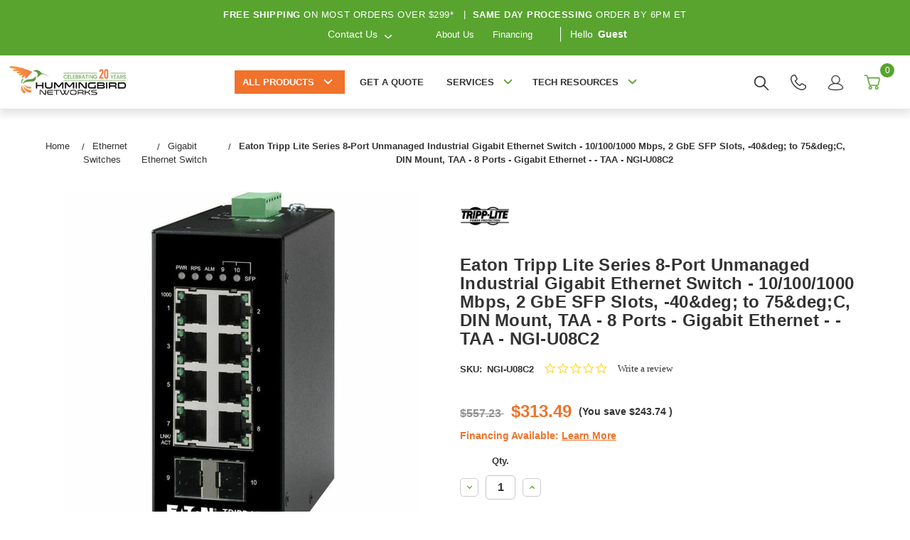

--- FILE ---
content_type: text/html; charset=UTF-8
request_url: https://www.hummingbirdnetworks.com/tripp-lite-8-port-unmanaged-industrial-gigabit-ethernet-switch-10-100-1000-mbps-2-gbe-sfp-slots-din-mount-switch-unmanaged-8-x-10-100-1000-2-x-gigabit-sfp-uplink-din-rail-mountable-dc-power-taa-compliant-ngi-u08c2
body_size: 43734
content:


<!DOCTYPE html>
<html class="no-js" lang="en">
<head>
    <meta charset="UTF-8">
    <meta name="viewport" content="width=device-width, initial-scale=1.0">
    <title>Eaton Tripp Lite Series 8-Port Unmanaged Switch - NGI-U08C2</title>

    <link rel="dns-prefetch preconnect" href="https://www.google-analytics.com" crossorigin>
    <link rel="dns-prefetch preconnect" href="https://www.clickcease.com" crossorigin>
    <link rel="dns-prefetch preconnect" href="https://www.shopperapproved.com" crossorigin>
    <link rel="shortcut icon" href="https://cdn11.bigcommerce.com/s-b9xom8/product_images/favicon.ico"/>
    <link rel="preconnect" href="https://fonts.googleapis.com">
    <link rel="preconnect" href="https://fonts.gstatic.com" crossorigin>

    <link rel="preload" as="font" type="font/woff2" href="https://cdn11.bigcommerce.com/s-b9xom8/stencil/02b72d70-d2c7-013e-c769-02e1bc539764/e/21be6130-b2b0-013e-57df-529264e561d1/fonts/clearsans-regular-webfont.woff2" crossorigin="anonymous">
    <link rel="preload" as="font" type="font/woff2" href="https://cdn11.bigcommerce.com/s-b9xom8/stencil/02b72d70-d2c7-013e-c769-02e1bc539764/e/21be6130-b2b0-013e-57df-529264e561d1/fonts/clearsans-bold-webfont.woff2" crossorigin="anonymous">
    <link rel="preload" as="image" fetchpriority="high" href="https://cdn11.bigcommerce.com/s-b9xom8/images/stencil/original/image-manager/desktop-hero-img-optimized.jpg?t=1745852006" type="image/jpeg" crossorigin="anonymous">
    <link rel="preload" as="image" fetchpriority="high" href="https://cdn11.bigcommerce.com/s-b9xom8/images/stencil/original/image-manager/mobile-hero-img-optimized.jpg?t=1745852007" type="image/jpeg" crossorigin="anonymous">

    <link href="https://fonts.googleapis.com/css?family=Montserrat:700,500&display=swap" rel="stylesheet">
    <link data-stencil-stylesheet href="https://cdn11.bigcommerce.com/s-b9xom8/stencil/02b72d70-d2c7-013e-c769-02e1bc539764/e/21be6130-b2b0-013e-57df-529264e561d1/css/theme-1cb6b780-d2c7-013e-65ab-6e771e833a19.css" rel="stylesheet">
    <link rel="dns-prefetch preconnect" href="https://cdn11.bigcommerce.com/s-b9xom8" crossorigin><link rel="dns-prefetch preconnect" href="https://fonts.googleapis.com/" crossorigin><link rel="dns-prefetch preconnect" href="https://fonts.gstatic.com/" crossorigin>
    <meta property="product:price:amount" content="313.49" /><meta property="product:price:currency" content="USD" /><meta property="og:url" content="https://www.hummingbirdnetworks.com/[base64]" /><meta property="og:site_name" content="Hummingbird Networks" /><meta name="keywords" content="Tripp Lite series,NGI-U08C2,Ethernet Switch,NGI-U08C2,Network &amp; Communication,Switches &amp; Bridges"><meta name="description" content="Lowest prices and fast shipping on the Eaton Tripp Lite Series - on sale and in stock at Hummingbird Networks, a trusted Tripp Lite series Partner"><link rel='canonical' href='https://www.hummingbirdnetworks.com/[base64]' /><meta name='platform' content='bigcommerce.stencil' /><meta property="og:type" content="product" />
<meta property="og:title" content="Eaton Tripp Lite Series 8-Port Unmanaged Industrial Gigabit Ethernet Switch - 10/100/1000 Mbps, 2 GbE SFP Slots, -40&amp;deg; to 75&amp;deg;C, DIN Mount, TAA - 8 Ports - Gigabit Ethernet - - TAA - NGI-U08C2" />
<meta property="og:description" content="Lowest prices and fast shipping on the Eaton Tripp Lite Series - on sale and in stock at Hummingbird Networks, a trusted Tripp Lite series Partner" />
<meta property="og:image" content="https://cdn11.bigcommerce.com/s-b9xom8/products/165977/images/222569/1069583049__09154.1750973445.500.750.jpg?c=2" />
<meta property="fb:admins" content="10150975733162569" />
<meta property="pinterest:richpins" content="enabled" />
    


    

    <script>
        // Replace no-js class with js
        document.documentElement.className = document.documentElement.className.replace('no-js', 'js');
    </script>

    <!-- Start Tracking Code for analytics_facebook -->

<script>
!function(f,b,e,v,n,t,s){if(f.fbq)return;n=f.fbq=function(){n.callMethod?n.callMethod.apply(n,arguments):n.queue.push(arguments)};if(!f._fbq)f._fbq=n;n.push=n;n.loaded=!0;n.version='2.0';n.queue=[];t=b.createElement(e);t.async=!0;t.src=v;s=b.getElementsByTagName(e)[0];s.parentNode.insertBefore(t,s)}(window,document,'script','https://connect.facebook.net/en_US/fbevents.js');

fbq('set', 'autoConfig', 'false', '974499357448778');
fbq('dataProcessingOptions', ['LDU'], 0, 0);
fbq('init', '974499357448778', {"external_id":"53144fc9-79ad-4eb3-a395-b05482756e9b"});
fbq('set', 'agent', 'bigcommerce', '974499357448778');

function trackEvents() {
    var pathName = window.location.pathname;

    fbq('track', 'PageView', {}, "");

    // Search events start -- only fire if the shopper lands on the /search.php page
    if (pathName.indexOf('/search.php') === 0 && getUrlParameter('search_query')) {
        fbq('track', 'Search', {
            content_type: 'product_group',
            content_ids: [],
            search_string: getUrlParameter('search_query')
        });
    }
    // Search events end

    // Wishlist events start -- only fire if the shopper attempts to add an item to their wishlist
    if (pathName.indexOf('/wishlist.php') === 0 && getUrlParameter('added_product_id')) {
        fbq('track', 'AddToWishlist', {
            content_type: 'product_group',
            content_ids: []
        });
    }
    // Wishlist events end

    // Lead events start -- only fire if the shopper subscribes to newsletter
    if (pathName.indexOf('/subscribe.php') === 0 && getUrlParameter('result') === 'success') {
        fbq('track', 'Lead', {});
    }
    // Lead events end

    // Registration events start -- only fire if the shopper registers an account
    if (pathName.indexOf('/login.php') === 0 && getUrlParameter('action') === 'account_created') {
        fbq('track', 'CompleteRegistration', {}, "");
    }
    // Registration events end

    

    function getUrlParameter(name) {
        var cleanName = name.replace(/[\[]/, '\[').replace(/[\]]/, '\]');
        var regex = new RegExp('[\?&]' + cleanName + '=([^&#]*)');
        var results = regex.exec(window.location.search);
        return results === null ? '' : decodeURIComponent(results[1].replace(/\+/g, ' '));
    }
}

if (window.addEventListener) {
    window.addEventListener("load", trackEvents, false)
}
</script>
<noscript><img height="1" width="1" style="display:none" alt="null" src="https://www.facebook.com/tr?id=974499357448778&ev=PageView&noscript=1&a=plbigcommerce1.2&eid="/></noscript>

<!-- End Tracking Code for analytics_facebook -->

<!-- Start Tracking Code for analytics_googleanalytics4 -->

<script data-cfasync="false" src="https://cdn11.bigcommerce.com/shared/js/google_analytics4_bodl_subscribers-358423becf5d870b8b603a81de597c10f6bc7699.js" integrity="sha256-gtOfJ3Avc1pEE/hx6SKj/96cca7JvfqllWA9FTQJyfI=" crossorigin="anonymous"></script>
<script data-cfasync="false">
  (function () {
    window.dataLayer = window.dataLayer || [];

    function gtag(){
        dataLayer.push(arguments);
    }

    function initGA4(event) {
         function setupGtag() {
            function configureGtag() {
                gtag('js', new Date());
                gtag('set', 'developer_id.dMjk3Nj', true);
                gtag('config', 'G-3XQPHMMQJX');
            }

            var script = document.createElement('script');

            script.src = 'https://www.googletagmanager.com/gtag/js?id=G-3XQPHMMQJX';
            script.async = true;
            script.onload = configureGtag;

            document.head.appendChild(script);
        }

        setupGtag();

        if (typeof subscribeOnBodlEvents === 'function') {
            subscribeOnBodlEvents('G-3XQPHMMQJX', false);
        }

        window.removeEventListener(event.type, initGA4);
    }

    

    var eventName = document.readyState === 'complete' ? 'consentScriptsLoaded' : 'DOMContentLoaded';
    window.addEventListener(eventName, initGA4, false);
  })()
</script>

<!-- End Tracking Code for analytics_googleanalytics4 -->

<!-- Start Tracking Code for analytics_siteverification -->

<meta name="google-site-verification" content="e7pnRO2q4bQJvq1PPrFkzj3nZ8O5hh0P0krUysWyvrw" />

<!-- End Tracking Code for analytics_siteverification -->


<script type="text/javascript" src="https://checkout-sdk.bigcommerce.com/v1/loader.js" defer ></script>
<script src="https://www.google.com/recaptcha/api.js" async defer></script>
<script type="text/javascript">
var BCData = {"product_attributes":{"sku":"NGI-U08C2","upc":"0037332265906","mpn":"NGI-U08C2","gtin":"00037332265906","weight":null,"base":true,"image":null,"price":{"without_tax":{"formatted":"$313.49","value":313.49,"currency":"USD"},"tax_label":"Tax","rrp_without_tax":{"formatted":"$557.23","value":557.23,"currency":"USD"},"saved":{"formatted":"$243.74","value":243.74,"currency":"USD"}},"stock":0,"instock":false,"stock_message":"Call 805-522-9123 or Add to Quote","purchasable":true,"purchasing_message":"The selected product combination is currently unavailable.","call_for_price_message":null}};
</script>
<script defer type="text/javascript">
  (function() {
    var ca = document.createElement("script");
    ca.type = "text/javascript";
    ca.async = true;
    ca.id = "_casrc";
    ca.src = "//t.channeladvisor.com/v2/12009977.js";

    document.getElementsByTagName("script")[0].parentNode.insertBefore(ca, null);
  })();
</script><script defer src="https://cmp.osano.com/6oqmlSIaj7Hw1OBX/4a83b4c7-4522-4a0c-a098-2c2b83d32a0b/osano.js"></script><script type="text/javascript">
(function(){
  var clientVars = {
    orderEmail: "",
    hubspotutk: "",
    portalId: "172457"
  };
  var loadScript = function(url, callback){
    var script = document.createElement("script");
    script.type = "text/javascript";
    if (script.readyState){
      script.onreadystatechange = function(){
        if (script.readyState == "loaded" || script.readyState == "complete"){
          script.onreadystatechange = null;
          callback();
        }
      };
    } else {
      script.onload = function(){
        callback();
      };
    }
    script.src = url;
    document.getElementsByTagName("head")[0].appendChild(script);
  };
  function getCookie(c_name)
  {
    var c_value = document.cookie;
    var c_start = c_value.indexOf(" " + c_name + "=");
    if (c_start == -1){
      c_start = c_value.indexOf(c_name + "=");
    }
    if (c_start == -1){
      c_value = null;
    } else {
      c_start = c_value.indexOf("=", c_start) + 1;
      var c_end = c_value.indexOf(";", c_start);
      if (c_end == -1){
        c_end = c_value.length;
      }
      c_value = unescape(c_value.substring(c_start,c_end));
    }
    return c_value;
  }
  var loadHubSpotTrackingScript = function() {
    var desiredSource = 'https://js.hs-scripts.com/'+clientVars["portalId"]+'.js';
    var scripts = document.getElementsByTagName('script');
    var alreadyLoaded = false;
    for(var scriptIndex in document.scripts) {
      if(!alreadyLoaded && desiredSource === scripts[scriptIndex].src) {
        alreadyLoaded = true;
      }
    }
    if(!alreadyLoaded){
      loadScript('//js.hs-scripts.com/'+clientVars["portalId"]+'.js', function(){
      });
    }
  }
  var submitUtk = function() {
    var _hsq = window._hsq = window._hsq || []
    _hsq.push(['identify', {
        email: clientVars["orderEmail"],
        utk: clientVars["hubspotutk"]
    }]);
    _hsq.push(['trackPageView'])
  }
  var unificMain = function($){
    loadHubSpotTrackingScript();
    $(document).on("click", "#checkout-customer-continue" , function() {
      var emailInputFieldNameValue = $("#email").val();
      clientVars["orderEmail"] = emailInputFieldNameValue;
      var hubspotutk_cookiename = 'hubspotutk';
      var hubspotutk = null;
      hubspotutk = getCookie(hubspotutk_cookiename);
      if(hubspotutk !== ""){
        clientVars["hubspotutk"] = hubspotutk;
      }else{
        delete clientVars["hubspotutk"];
      }
      if(clientVars["hubspotutk"] !== "" && clientVars["orderEmail"] !== "" && clientVars["portalId"] !== "") {
        submitUtk();
      }
    });
  };
  if ((typeof jQuery === 'undefined') || (parseFloat(jQuery.fn.jquery) < 1.7)) {
    loadScript('//ajax.googleapis.com/ajax/libs/jquery/1.11.1/jquery.min.js', function(){
      jQuery1111 = jQuery.noConflict(true);
      unificMain(jQuery1111);
    });
  } else {
    unificMain(jQuery);
  }
})();
</script><script>(function(w,d,t,r,u){var f,n,i;w[u]=w[u]||[],f=function(){var o={ti:"187221185", enableAutoSpaTracking: true};o.q=w[u],w[u]=new UET(o),w[u].push("pageLoad")},n=d.createElement(t),n.src=r,n.async=1,n.onload=n.onreadystatechange=function(){var s=this.readyState;s&&s!=="loaded"&&s!=="complete"||(f(),n.onload=n.onreadystatechange=null)},i=d.getElementsByTagName(t)[0],i.parentNode.insertBefore(n,i)})(window,document,"script","//bat.bing.com/bat.js","uetq");</script><script type="quoteninja-results"></script><script>!function(){var e=window.location.search;if(e&&e.length>1&&localStorage){var o,t,l,i=e.slice(1).split("&");for(o=0;o<i.length;o++)l=(t=i[o].split("="))[1],"gclid"!==(t=t[0].toLowerCase())&&"msclkid"!==t&&"wbraid"!==t&&0!==t.indexOf("utm")||localStorage.setItem(t,decodeURIComponent(l))}}();</script><script type="text/javascript" src="https://appdevelopergroup.co/apps/bc_firewall/js/firewall.js?shop=40a73630e49f60ae8a2dfc1b67efdda0"></script>
<!-- TikTok Pixel Code Start: Initialization Script & Page Event -->
<script>
!function (w, d, t) {
  w.TiktokAnalyticsObject=t;var ttq=w[t]=w[t]||[];ttq.methods=["page","track","identify","instances","debug","on","off","once","ready","alias","group","enableCookie","disableCookie"],ttq.setAndDefer=function(t,e){t[e]=function(){t.push([e].concat(Array.prototype.slice.call(arguments,0)))}};for(var i=0;i<ttq.methods.length;i++)ttq.setAndDefer(ttq,ttq.methods[i]);ttq.instance=function(t){for(var e=ttq._i[t]||[],n=0;n<ttq.methods.length;n++)ttq.setAndDefer(e,ttq.methods[n]);return e},ttq.load=function(e,n){var i="https://analytics.tiktok.com/i18n/pixel/events.js";ttq._i=ttq._i||{},ttq._i[e]=[],ttq._i[e]._u=i,ttq._t=ttq._t||{},ttq._t[e]=+new Date,ttq._o=ttq._o||{},ttq._o[e]=n||{},ttq._partner=ttq._partner||"BigCommerce";var o=document.createElement("script");o.type="text/javascript",o.async=!0,o.src=i+"?sdkid="+e+"&lib="+t;var a=document.getElementsByTagName("script")[0];a.parentNode.insertBefore(o,a)};

  ttq.load('D4DRB2BC77UEQ4C88HB0');
  ttq.page();
}(window, document, 'ttq');

if (typeof BODL === 'undefined') {
  // https://developer.bigcommerce.com/theme-objects/breadcrumbs
  
  // https://developer.bigcommerce.com/theme-objects/brand
  
  // https://developer.bigcommerce.com/theme-objects/category
  
  
  // https://developer.bigcommerce.com/theme-objects/product
  
  
  
  
  
  
  
  // https://developer.bigcommerce.com/theme-objects/products
  
  // https://developer.bigcommerce.com/theme-objects/product_results
  
  // https://developer.bigcommerce.com/theme-objects/order
  
  // https://developer.bigcommerce.com/theme-objects/wishlist
  
  // https://developer.bigcommerce.com/theme-objects/wishlist
  
  // https://developer.bigcommerce.com/theme-objects/cart
  // (Fetching selective cart data to prevent additional payment button object html from causing JS parse error)
  
  
  
  // https://developer.bigcommerce.com/theme-objects/customer
  var BODL = JSON.parse("{\"breadcrumbs\":[{\"url\":\"https://www.hummingbirdnetworks.com/\",\"name\":\"Home\"},{\"url\":\"https://www.hummingbirdnetworks.com/shop-switches/\",\"name\":\"Ethernet Switches\"},{\"url\":\"https://www.hummingbirdnetworks.com/gigabit-switch\",\"name\":\"Gigabit Ethernet Switch\"},{\"url\":\"https://www.hummingbirdnetworks.com/[base64]\",\"name\":\"Eaton Tripp Lite Series 8-Port Unmanaged Industrial Gigabit Ethernet Switch - 10/100/1000 Mbps, 2 GbE SFP Slots, -40&deg; to 75&deg;C, DIN Mount, TAA - 8 Ports - Gigabit Ethernet - - TAA - NGI-U08C2\"}],\"productId\":165977,\"skuId\":\"NGI-U08C2\",\"productTitle\":\"Eaton Tripp Lite Series 8-Port Unmanaged Industrial Gigabit Ethernet Switch - 10/100/1000 Mbps, 2 GbE SFP Slots, -40&deg; to 75&deg;C, DIN Mount, TAA - 8 Ports - Gigabit Ethernet - - TAA - NGI-U08C2\",\"productCurrencyWithoutTax\":\"USD\",\"productPriceWithoutTax\":313.49,\"products\":[],\"phone\":null,\"email\":null,\"address\":null}");
  
  const countryCodes = new Map([['Australia', 'au'],['New Zealand', 'nz'],['Russia', 'ru'],['Poland', 'pl'],['Czech Republic', 'cz'],['Israel', 'il'],['Romania', 'ro'],['Ukraine', 'ua'],['Japan', 'jp'],['Taiwan', 'tw'],['Ireland', 'ie'],['Austria', 'at'],['Sweden', 'se'],['Netherlands', 'nl'],['Norway', 'no'],['Finland', 'fi'],['Denmark', 'dk'],['Switzerland', 'ch'],['Belgium', 'be'],['Portugal', 'pt'],['Greece', 'gr'],['Germany', 'de'],['United Kingdom', 'gb'],['France', 'fr'],['Spain', 'es'],['Italy', 'it'],['India', 'in'],['South Korea', 'kr'],['Brazil', 'br'],['Mexico', 'mx'],['Argentina', 'ar'],['Chile', 'cl'],['Colombia', 'co'],['Peru', 'pe'],['Saudi Arabia', 'sa'],['Egypt', 'eg'],['United Arab Emirates', 'ae'],['Turkey', 'tr'],['Pakistan', 'pk'],['Morocco', 'ma'],['Iraq', 'iq'],['South Africa', 'za'],['Kuwait', 'kw'],['Oman', 'om'],['Qatar', 'qa'],['Bahrain', 'bh'],['Jordan', 'jo'],['Lebanon', 'lb'],['United States', 'us'],['Canada', 'ca'],['Singapore', 'sg'],['Thailand', 'th'],['Malaysia', 'my'],['Vietnam', 'vn'],['Philippines', 'ph'],['Indonesia', 'id'],['Cambodia', 'kh'],['Belarus', 'by'],['Venezuela', 've']]);
  const stateList = new Map([['Arizona', 'az'],['Alabama', 'al'],['Alaska', 'ak'],['Arkansas', 'ar'],['California', 'ca'],['Colorado', 'co'],['Connecticut', 'ct'],['Delaware', 'de'],['Florida', 'fl'],['Georgia', 'ga'],['Hawaii', 'hi'],['Idaho', 'id'],['Illinois', 'il'],['Indiana', 'in'],['Iowa', 'ia'],['Kansas', 'ks'],['Kentucky', 'ky'],['Louisiana', 'la'],['Maine', 'me'],['Maryland', 'md'],['Massachusetts', 'ma'],['Michigan', 'mi'],['Minnesota', 'mn'],['Mississippi', 'ms'],['Missouri', 'mo'],['Montana', 'mt'],['Nebraska', 'ne'],['Nevada', 'nv'],['New Hampshire', 'nh'],['New Jersey', 'nj'],['New Mexico', 'nm'],['New York', 'ny'],['North Carolina', 'nc'],['North Dakota', 'nd'],['Ohio', 'oh'],['Oklahoma', 'ok'],['Oregon', 'or'],['Pennsylvania', 'pa'],['Rhode Island', 'ri'],['South Carolina', 'sc'],['South Dakota', 'sd'],['Tennessee', 'tn'],['Texas', 'tx'],['Utah', 'ut'],['Vermont', 'vt'],['Virginia', 'va'],['Washington', 'wa'],['West Virginia', 'wv'],['Wisconsin', 'wi'],['Wyoming', 'wy']]);

  if (BODL.categoryName) {
    BODL.category = {
      name: BODL.categoryName,
      products: BODL.categoryProducts,
    }
  }

  if (BODL.productTitle) {
    BODL.product = {
      id: BODL.productId,
      title: BODL.productTitle,
      price: {
        without_tax: {
          currency: BODL.productCurrency,
          value: BODL.productPrice,
        },
      },
    }
  }
}

BODL.getCartItemContentId = (item) => {
  switch(item.type) {
    case 'GiftCertificate':
      return item.type;
      break;
    default:
      return item.product_id;
  }
}

BODL.getQueryParamValue = function (name) {
  var cleanName = name.replace(/[\[]/, '\[').replace(/[\]]/, '\]');
  var regex = new RegExp('[\?&]' + cleanName + '=([^&#]*)');
  var results = regex.exec(window.location.search);
  return results === null ? '' : decodeURIComponent(results[1].replace(/\+/g, ' '));
}

// Advanced Matching
  var phoneNumber = ''
  var email = ''
  var firstName = ''
  var lastName = ''
  var city = ''
  var state = ''
  var country = ''
  var zip = ''
  if (BODL.phone) {
    var phoneNumber = BODL.phone;
    if (BODL.phone.indexOf('+') === -1) {
   // No country code, so default to US code
        phoneNumber = `+1${phoneNumber}`;  
    }
  }

  if (BODL.email) {
    var email = BODL.email
  }
  
  if (BODL.address) {
    if (BODL.address.first_name) {
        firstName = (BODL.address.first_name).toLowerCase()
    }
    
    if (BODL.address.last_name) {
        lastName = (BODL.address.last_name).toLowerCase()
    }
    
    if (BODL.address.city) {
        city = BODL.address.city.replace(/\s+/g, '').toLowerCase();
    }
    
    rg = BODL.address.state;
    if (typeof rg !== 'undefined' && stateList.has(rg)) {
        state = stateList.get(rg);
    }
    
    cn = BODL.address.country
    if (typeof cn !== 'undefined' && countryCodes.has(cn)) {
        country = countryCodes.get(cn)
    }
    
    if (BODL.address.zip) {
        zip = BODL.address.zip
    }
  }
  
  ttq.instance('D4DRB2BC77UEQ4C88HB0').identify({
    email: email,
    phone_number: phoneNumber,
    first_name: firstName,
    last_name: lastName,
    city: city,
    state: state,
    country: country,
    zip_code: zip})
</script>
<!-- TikTok Pixel Code End: Initialization Script & Page Event -->

<!-- TikTok Pixel Code Start: View Product Content -->
<script>
if (BODL.product) {
  const countryCodes = new Map([['Australia', 'au'],['New Zealand', 'nz'],['Russia', 'ru'],['Poland', 'pl'],['Czech Republic', 'cz'],['Israel', 'il'],['Romania', 'ro'],['Ukraine', 'ua'],['Japan', 'jp'],['Taiwan', 'tw'],['Ireland', 'ie'],['Austria', 'at'],['Sweden', 'se'],['Netherlands', 'nl'],['Norway', 'no'],['Finland', 'fi'],['Denmark', 'dk'],['Switzerland', 'ch'],['Belgium', 'be'],['Portugal', 'pt'],['Greece', 'gr'],['Germany', 'de'],['United Kingdom', 'gb'],['France', 'fr'],['Spain', 'es'],['Italy', 'it'],['India', 'in'],['South Korea', 'kr'],['Brazil', 'br'],['Mexico', 'mx'],['Argentina', 'ar'],['Chile', 'cl'],['Colombia', 'co'],['Peru', 'pe'],['Saudi Arabia', 'sa'],['Egypt', 'eg'],['United Arab Emirates', 'ae'],['Turkey', 'tr'],['Pakistan', 'pk'],['Morocco', 'ma'],['Iraq', 'iq'],['South Africa', 'za'],['Kuwait', 'kw'],['Oman', 'om'],['Qatar', 'qa'],['Bahrain', 'bh'],['Jordan', 'jo'],['Lebanon', 'lb'],['United States', 'us'],['Canada', 'ca'],['Singapore', 'sg'],['Thailand', 'th'],['Malaysia', 'my'],['Vietnam', 'vn'],['Philippines', 'ph'],['Indonesia', 'id'],['Cambodia', 'kh'],['Belarus', 'by'],['Venezuela', 've']]);
  const stateList = new Map([['Arizona', 'az'],['Alabama', 'al'],['Alaska', 'ak'],['Arkansas', 'ar'],['California', 'ca'],['Colorado', 'co'],['Connecticut', 'ct'],['Delaware', 'de'],['Florida', 'fl'],['Georgia', 'ga'],['Hawaii', 'hi'],['Idaho', 'id'],['Illinois', 'il'],['Indiana', 'in'],['Iowa', 'ia'],['Kansas', 'ks'],['Kentucky', 'ky'],['Louisiana', 'la'],['Maine', 'me'],['Maryland', 'md'],['Massachusetts', 'ma'],['Michigan', 'mi'],['Minnesota', 'mn'],['Mississippi', 'ms'],['Missouri', 'mo'],['Montana', 'mt'],['Nebraska', 'ne'],['Nevada', 'nv'],['New Hampshire', 'nh'],['New Jersey', 'nj'],['New Mexico', 'nm'],['New York', 'ny'],['North Carolina', 'nc'],['North Dakota', 'nd'],['Ohio', 'oh'],['Oklahoma', 'ok'],['Oregon', 'or'],['Pennsylvania', 'pa'],['Rhode Island', 'ri'],['South Carolina', 'sc'],['South Dakota', 'sd'],['Tennessee', 'tn'],['Texas', 'tx'],['Utah', 'ut'],['Vermont', 'vt'],['Virginia', 'va'],['Washington', 'wa'],['West Virginia', 'wv'],['Wisconsin', 'wi'],['Wyoming', 'wy']]);

  // Advanced Matching
  var phoneNumber = ''
  var email = ''
  var firstName = ''
  var lastName = ''
  var city = ''
  var state = ''
  var country = ''
  var zip = ''
  if (BODL.phone) {
    var phoneNumber = BODL.phone;
    if (BODL.phone.indexOf('+') === -1) {
   // No country code, so default to US code
        phoneNumber = `+1${phoneNumber}`;  
    }
  }
  
  if (BODL.email) {
    var email = BODL.email
  }
  
  if (BODL.address) {
    if (BODL.address.first_name) {
        firstName = (BODL.address.first_name).toLowerCase()
    }
    
    if (BODL.address.last_name) {
        lastName = (BODL.address.last_name).toLowerCase()
    }
    
    if (BODL.address.city) {
        city = BODL.address.city.replace(/\s+/g, '').toLowerCase();
    }
    
    rg = BODL.address.state;
    if (typeof rg !== 'undefined' && stateList.has(rg)) {
        state = stateList.get(rg);
    }
    
    cn = BODL.address.country
    if (typeof cn !== 'undefined' && countryCodes.has(cn)) {
        country = countryCodes.get(cn)
    }
    
    if (BODL.address.zip) {
        zip = BODL.address.zip
    }
  }
  
  ttq.instance('D4DRB2BC77UEQ4C88HB0').identify({
    email: email,
    phone_number: phoneNumber,
    first_name: firstName,
    last_name: lastName,
    city: city,
    state: state,
    country: country,
    zip_code: zip})
    
  var productPrice = 0
  var productCurrency = ""
  if (BODL.productCurrencyWithoutTax && BODL.productCurrencyWithoutTax !== "") {
    productPrice = BODL.productPriceWithoutTax
    productCurrency = BODL.productCurrencyWithoutTax
  }
  if (BODL.productCurrencyWithTax && BODL.productCurrencyWithTax !== "") {
    productPrice = BODL.productPriceWithTax
    productCurrency = BODL.productCurrencyWithTax
  }
  //default contentId to productId if sku_id is not found on product 
  var contentID = BODL.productId
  if (BODL.skuId && BODL.skuId !== "") {
    contentID = BODL.skuId
  }
  ttq.instance('D4DRB2BC77UEQ4C88HB0').track('ViewContent', {
    content_id: contentID,
    content_category: BODL.breadcrumbs[1] ? BODL.breadcrumbs[1].name : '',
    content_name: BODL.product.title,
    content_type: "product_group",
    currency: productCurrency,
    price: productPrice,
    value: productPrice,
  });
}
</script>
<!-- TikTok Pixel Code End: View Product Content -->

<!-- TikTok Pixel Code Start: View Category Content -->
<script>
if (BODL.category) {
  const countryCodes = new Map([['Australia', 'au'],['New Zealand', 'nz'],['Russia', 'ru'],['Poland', 'pl'],['Czech Republic', 'cz'],['Israel', 'il'],['Romania', 'ro'],['Ukraine', 'ua'],['Japan', 'jp'],['Taiwan', 'tw'],['Ireland', 'ie'],['Austria', 'at'],['Sweden', 'se'],['Netherlands', 'nl'],['Norway', 'no'],['Finland', 'fi'],['Denmark', 'dk'],['Switzerland', 'ch'],['Belgium', 'be'],['Portugal', 'pt'],['Greece', 'gr'],['Germany', 'de'],['United Kingdom', 'gb'],['France', 'fr'],['Spain', 'es'],['Italy', 'it'],['India', 'in'],['South Korea', 'kr'],['Brazil', 'br'],['Mexico', 'mx'],['Argentina', 'ar'],['Chile', 'cl'],['Colombia', 'co'],['Peru', 'pe'],['Saudi Arabia', 'sa'],['Egypt', 'eg'],['United Arab Emirates', 'ae'],['Turkey', 'tr'],['Pakistan', 'pk'],['Morocco', 'ma'],['Iraq', 'iq'],['South Africa', 'za'],['Kuwait', 'kw'],['Oman', 'om'],['Qatar', 'qa'],['Bahrain', 'bh'],['Jordan', 'jo'],['Lebanon', 'lb'],['United States', 'us'],['Canada', 'ca'],['Singapore', 'sg'],['Thailand', 'th'],['Malaysia', 'my'],['Vietnam', 'vn'],['Philippines', 'ph'],['Indonesia', 'id'],['Cambodia', 'kh'],['Belarus', 'by'],['Venezuela', 've']]);
  const stateList = new Map([['Arizona', 'az'],['Alabama', 'al'],['Alaska', 'ak'],['Arkansas', 'ar'],['California', 'ca'],['Colorado', 'co'],['Connecticut', 'ct'],['Delaware', 'de'],['Florida', 'fl'],['Georgia', 'ga'],['Hawaii', 'hi'],['Idaho', 'id'],['Illinois', 'il'],['Indiana', 'in'],['Iowa', 'ia'],['Kansas', 'ks'],['Kentucky', 'ky'],['Louisiana', 'la'],['Maine', 'me'],['Maryland', 'md'],['Massachusetts', 'ma'],['Michigan', 'mi'],['Minnesota', 'mn'],['Mississippi', 'ms'],['Missouri', 'mo'],['Montana', 'mt'],['Nebraska', 'ne'],['Nevada', 'nv'],['New Hampshire', 'nh'],['New Jersey', 'nj'],['New Mexico', 'nm'],['New York', 'ny'],['North Carolina', 'nc'],['North Dakota', 'nd'],['Ohio', 'oh'],['Oklahoma', 'ok'],['Oregon', 'or'],['Pennsylvania', 'pa'],['Rhode Island', 'ri'],['South Carolina', 'sc'],['South Dakota', 'sd'],['Tennessee', 'tn'],['Texas', 'tx'],['Utah', 'ut'],['Vermont', 'vt'],['Virginia', 'va'],['Washington', 'wa'],['West Virginia', 'wv'],['Wisconsin', 'wi'],['Wyoming', 'wy']]);
  
  // Advanced Matching
  var phoneNumber = ''
  var email = ''
  var firstName = ''
  var lastName = ''
  var city = ''
  var state = ''
  var country = ''
  var zip = ''
  if (BODL.phone) {
    var phoneNumber = BODL.phone;
    if (BODL.phone.indexOf('+') === -1) {
    // No country code, so default to US code
        phoneNumber = `+1${phoneNumber}`;  
    }
  }
    
  if (BODL.email) {
    var email = BODL.email
  }
  
  if (BODL.address) {
    if (BODL.address.first_name) {
        firstName = (BODL.address.first_name).toLowerCase()
    }
    
    if (BODL.address.last_name) {
        lastName = (BODL.address.last_name).toLowerCase()
    }
    
    if (BODL.address.city) {
        city = BODL.address.city.replace(/\s+/g, '').toLowerCase();
    }
    
    rg = BODL.address.state;
    if (typeof rg !== 'undefined' && stateList.has(rg)) {
        state = stateList.get(rg);
    }
    
    cn = BODL.address.country
    if (typeof cn !== 'undefined' && countryCodes.has(cn)) {
        country = countryCodes.get(cn)
    }
    
    if (BODL.address.zip) {
        zip = BODL.address.zip
    }
  }
  
  ttq.instance('D4DRB2BC77UEQ4C88HB0').identify({
    email: email,
    phone_number: phoneNumber,
    first_name: firstName,
    last_name: lastName,
    city: city,
    state: state,
    country: country,
    zip_code: zip})
    
  ttq.instance('D4DRB2BC77UEQ4C88HB0').track('ViewContent', {
    contents: BODL.category.products.map((p) => ({
      content_id: p.id,
      content_category: BODL.category.name,
      content_name: p.name,
      content_type: "product_group"
    }))
  });
}
</script>
<!-- TikTok Pixel Code End: View Category Content -->

<!-- TikTok Pixel Code Start: Add to Wishlist -->
<script>
// This only sends one wishlist product: the one that was just added based on the 'added_product_id' param in the url
if (BODL.wishlist) {
  var productPrice = 0
  var productCurrency = ""
  if (BODL.productCurrencyWithoutTax && BODL.productCurrencyWithoutTax !== "") {
    productPrice = BODL.productPriceWithoutTax
    productCurrency = BODL.productCurrencyWithoutTax
  }
  if (BODL.productCurrencyWithTax && BODL.productCurrencyWithTax !== "") {
    productPrice = BODL.productPriceWithTax
    productCurrency = BODL.productCurrencyWithTax
  }

  var addedWishlistItem = BODL.wishlist.items.filter((i) => i.product_id === parseInt(BODL.getQueryParamValue('added_product_id'))).map((p) => ({
    var contentId = p.product_id
    if (p.sku && p.sku !== "") {
        contentId = p.sku
    }
    content_id: contentId,
    // Commenting out as category data doesn't exist on wishlist items
    // content_category: p.does_not_exist, 
    content_name: p.name,
    content_type: "product_group",
    currency: productCurrency,
    price: productPrice,
    value: productPrice,
  }));
  
  const countryCodes = new Map([['Australia', 'au'],['New Zealand', 'nz'],['Russia', 'ru'],['Poland', 'pl'],['Czech Republic', 'cz'],['Israel', 'il'],['Romania', 'ro'],['Ukraine', 'ua'],['Japan', 'jp'],['Taiwan', 'tw'],['Ireland', 'ie'],['Austria', 'at'],['Sweden', 'se'],['Netherlands', 'nl'],['Norway', 'no'],['Finland', 'fi'],['Denmark', 'dk'],['Switzerland', 'ch'],['Belgium', 'be'],['Portugal', 'pt'],['Greece', 'gr'],['Germany', 'de'],['United Kingdom', 'gb'],['France', 'fr'],['Spain', 'es'],['Italy', 'it'],['India', 'in'],['South Korea', 'kr'],['Brazil', 'br'],['Mexico', 'mx'],['Argentina', 'ar'],['Chile', 'cl'],['Colombia', 'co'],['Peru', 'pe'],['Saudi Arabia', 'sa'],['Egypt', 'eg'],['United Arab Emirates', 'ae'],['Turkey', 'tr'],['Pakistan', 'pk'],['Morocco', 'ma'],['Iraq', 'iq'],['South Africa', 'za'],['Kuwait', 'kw'],['Oman', 'om'],['Qatar', 'qa'],['Bahrain', 'bh'],['Jordan', 'jo'],['Lebanon', 'lb'],['United States', 'us'],['Canada', 'ca'],['Singapore', 'sg'],['Thailand', 'th'],['Malaysia', 'my'],['Vietnam', 'vn'],['Philippines', 'ph'],['Indonesia', 'id'],['Cambodia', 'kh'],['Belarus', 'by'],['Venezuela', 've']]);
  const stateList = new Map([['Arizona', 'az'],['Alabama', 'al'],['Alaska', 'ak'],['Arkansas', 'ar'],['California', 'ca'],['Colorado', 'co'],['Connecticut', 'ct'],['Delaware', 'de'],['Florida', 'fl'],['Georgia', 'ga'],['Hawaii', 'hi'],['Idaho', 'id'],['Illinois', 'il'],['Indiana', 'in'],['Iowa', 'ia'],['Kansas', 'ks'],['Kentucky', 'ky'],['Louisiana', 'la'],['Maine', 'me'],['Maryland', 'md'],['Massachusetts', 'ma'],['Michigan', 'mi'],['Minnesota', 'mn'],['Mississippi', 'ms'],['Missouri', 'mo'],['Montana', 'mt'],['Nebraska', 'ne'],['Nevada', 'nv'],['New Hampshire', 'nh'],['New Jersey', 'nj'],['New Mexico', 'nm'],['New York', 'ny'],['North Carolina', 'nc'],['North Dakota', 'nd'],['Ohio', 'oh'],['Oklahoma', 'ok'],['Oregon', 'or'],['Pennsylvania', 'pa'],['Rhode Island', 'ri'],['South Carolina', 'sc'],['South Dakota', 'sd'],['Tennessee', 'tn'],['Texas', 'tx'],['Utah', 'ut'],['Vermont', 'vt'],['Virginia', 'va'],['Washington', 'wa'],['West Virginia', 'wv'],['Wisconsin', 'wi'],['Wyoming', 'wy']]);
  
  // Advanced Matching
  var phoneNumber = ''
  var email = ''
  var firstName = ''
  var lastName = ''
  var city = ''
  var state = ''
  var country = ''
  var zip = ''
  if (BODL.phone) {
    var phoneNumber = BODL.phone;
    if (BODL.phone.indexOf('+') === -1) {
   // No country code, so default to US code
        phoneNumber = `+1${phoneNumber}`;  
    }
  }

  if (BODL.email) {
    var email = BODL.email
  }
  
  if (BODL.address) {
    if (BODL.address.first_name) {
        firstName = (BODL.address.first_name).toLowerCase()
    }
    
    if (BODL.address.last_name) {
        lastName = (BODL.address.last_name).toLowerCase()
    }
    
    if (BODL.address.city) {
        city = BODL.address.city.replace(/\s+/g, '').toLowerCase();
    }
    
    rg = BODL.address.state;
    if (typeof rg !== 'undefined' && stateList.has(rg)) {
        state = stateList.get(rg);
    }
    
    cn = BODL.address.country
    if (typeof cn !== 'undefined' && countryCodes.has(cn)) {
        country = countryCodes.get(cn)
    }
    
    if (BODL.address.zip) {
        zip = BODL.address.zip
    }
  }
  
  ttq.instance('D4DRB2BC77UEQ4C88HB0').identify({
    email: email,
    phone_number: phoneNumber,
    first_name: firstName,
    last_name: lastName,
    city: city,
    state: state,
    country: country,
    zip_code: zip})
  
  ttq.instance('D4DRB2BC77UEQ4C88HB0').track('AddToWishlist', addedWishlistItem[0]);
}
</script>
<!-- TikTok Pixel Code End: Add to Wishlist -->

<!-- TikTok Pixel Code Start: Subscribe to Newsletter -->
<script>
if (window.location.pathname.indexOf('/subscribe.php') === 0 && BODL.getQueryParamValue('result') === 'success') {
  const countryCodes = new Map([['Australia', 'au'],['New Zealand', 'nz'],['Russia', 'ru'],['Poland', 'pl'],['Czech Republic', 'cz'],['Israel', 'il'],['Romania', 'ro'],['Ukraine', 'ua'],['Japan', 'jp'],['Taiwan', 'tw'],['Ireland', 'ie'],['Austria', 'at'],['Sweden', 'se'],['Netherlands', 'nl'],['Norway', 'no'],['Finland', 'fi'],['Denmark', 'dk'],['Switzerland', 'ch'],['Belgium', 'be'],['Portugal', 'pt'],['Greece', 'gr'],['Germany', 'de'],['United Kingdom', 'gb'],['France', 'fr'],['Spain', 'es'],['Italy', 'it'],['India', 'in'],['South Korea', 'kr'],['Brazil', 'br'],['Mexico', 'mx'],['Argentina', 'ar'],['Chile', 'cl'],['Colombia', 'co'],['Peru', 'pe'],['Saudi Arabia', 'sa'],['Egypt', 'eg'],['United Arab Emirates', 'ae'],['Turkey', 'tr'],['Pakistan', 'pk'],['Morocco', 'ma'],['Iraq', 'iq'],['South Africa', 'za'],['Kuwait', 'kw'],['Oman', 'om'],['Qatar', 'qa'],['Bahrain', 'bh'],['Jordan', 'jo'],['Lebanon', 'lb'],['United States', 'us'],['Canada', 'ca'],['Singapore', 'sg'],['Thailand', 'th'],['Malaysia', 'my'],['Vietnam', 'vn'],['Philippines', 'ph'],['Indonesia', 'id'],['Cambodia', 'kh'],['Belarus', 'by'],['Venezuela', 've']]);
  const stateList = new Map([['Arizona', 'az'],['Alabama', 'al'],['Alaska', 'ak'],['Arkansas', 'ar'],['California', 'ca'],['Colorado', 'co'],['Connecticut', 'ct'],['Delaware', 'de'],['Florida', 'fl'],['Georgia', 'ga'],['Hawaii', 'hi'],['Idaho', 'id'],['Illinois', 'il'],['Indiana', 'in'],['Iowa', 'ia'],['Kansas', 'ks'],['Kentucky', 'ky'],['Louisiana', 'la'],['Maine', 'me'],['Maryland', 'md'],['Massachusetts', 'ma'],['Michigan', 'mi'],['Minnesota', 'mn'],['Mississippi', 'ms'],['Missouri', 'mo'],['Montana', 'mt'],['Nebraska', 'ne'],['Nevada', 'nv'],['New Hampshire', 'nh'],['New Jersey', 'nj'],['New Mexico', 'nm'],['New York', 'ny'],['North Carolina', 'nc'],['North Dakota', 'nd'],['Ohio', 'oh'],['Oklahoma', 'ok'],['Oregon', 'or'],['Pennsylvania', 'pa'],['Rhode Island', 'ri'],['South Carolina', 'sc'],['South Dakota', 'sd'],['Tennessee', 'tn'],['Texas', 'tx'],['Utah', 'ut'],['Vermont', 'vt'],['Virginia', 'va'],['Washington', 'wa'],['West Virginia', 'wv'],['Wisconsin', 'wi'],['Wyoming', 'wy']]);
  
  // Advanced Matching
  var phoneNumber = ''
  var email = ''
  var firstName = ''
  var lastName = ''
  var city = ''
  var state = ''
  var country = ''
  var zip = ''
  if (BODL.phone) {
    var phoneNumber = BODL.phone;
    if (BODL.phone.indexOf('+') === -1) {
   // No country code, so default to US code
        phoneNumber = `+1${phoneNumber}`;  
    }
  }

  if (BODL.email) {
    var email = BODL.email
  }
  
  if (BODL.address) {
    if (BODL.address.first_name) {
        firstName = (BODL.address.first_name).toLowerCase()
    }
    
    if (BODL.address.last_name) {
        lastName = (BODL.address.last_name).toLowerCase()
    }
    
    if (BODL.address.city) {
        city = BODL.address.city.replace(/\s+/g, '').toLowerCase();
    }
    
    rg = BODL.address.state;
    if (typeof rg !== 'undefined' && stateList.has(rg)) {
        state = stateList.get(rg);
    }
    
    cn = BODL.address.country
    if (typeof cn !== 'undefined' && countryCodes.has(cn)) {
        country = countryCodes.get(cn)
    }
    
    if (BODL.address.zip) {
        zip = BODL.address.zip
    }
  }
  
  ttq.instance('D4DRB2BC77UEQ4C88HB0').identify({
    email: email,
    phone_number: phoneNumber,
    first_name: firstName,
    last_name: lastName,
    city: city,
    state: state,
    country: country,
    zip_code: zip})

  ttq.instance('D4DRB2BC77UEQ4C88HB0').track('Subscribe');
}
</script>
<!-- TikTok Pixel Code End: Subscribe to Newsletter -->

<!-- TikTok Pixel Code Start: Search -->
<script>
if (BODL.search) {
  const countryCodes = new Map([['Australia', 'au'],['New Zealand', 'nz'],['Russia', 'ru'],['Poland', 'pl'],['Czech Republic', 'cz'],['Israel', 'il'],['Romania', 'ro'],['Ukraine', 'ua'],['Japan', 'jp'],['Taiwan', 'tw'],['Ireland', 'ie'],['Austria', 'at'],['Sweden', 'se'],['Netherlands', 'nl'],['Norway', 'no'],['Finland', 'fi'],['Denmark', 'dk'],['Switzerland', 'ch'],['Belgium', 'be'],['Portugal', 'pt'],['Greece', 'gr'],['Germany', 'de'],['United Kingdom', 'gb'],['France', 'fr'],['Spain', 'es'],['Italy', 'it'],['India', 'in'],['South Korea', 'kr'],['Brazil', 'br'],['Mexico', 'mx'],['Argentina', 'ar'],['Chile', 'cl'],['Colombia', 'co'],['Peru', 'pe'],['Saudi Arabia', 'sa'],['Egypt', 'eg'],['United Arab Emirates', 'ae'],['Turkey', 'tr'],['Pakistan', 'pk'],['Morocco', 'ma'],['Iraq', 'iq'],['South Africa', 'za'],['Kuwait', 'kw'],['Oman', 'om'],['Qatar', 'qa'],['Bahrain', 'bh'],['Jordan', 'jo'],['Lebanon', 'lb'],['United States', 'us'],['Canada', 'ca'],['Singapore', 'sg'],['Thailand', 'th'],['Malaysia', 'my'],['Vietnam', 'vn'],['Philippines', 'ph'],['Indonesia', 'id'],['Cambodia', 'kh'],['Belarus', 'by'],['Venezuela', 've']]);
  const stateList = new Map([['Arizona', 'az'],['Alabama', 'al'],['Alaska', 'ak'],['Arkansas', 'ar'],['California', 'ca'],['Colorado', 'co'],['Connecticut', 'ct'],['Delaware', 'de'],['Florida', 'fl'],['Georgia', 'ga'],['Hawaii', 'hi'],['Idaho', 'id'],['Illinois', 'il'],['Indiana', 'in'],['Iowa', 'ia'],['Kansas', 'ks'],['Kentucky', 'ky'],['Louisiana', 'la'],['Maine', 'me'],['Maryland', 'md'],['Massachusetts', 'ma'],['Michigan', 'mi'],['Minnesota', 'mn'],['Mississippi', 'ms'],['Missouri', 'mo'],['Montana', 'mt'],['Nebraska', 'ne'],['Nevada', 'nv'],['New Hampshire', 'nh'],['New Jersey', 'nj'],['New Mexico', 'nm'],['New York', 'ny'],['North Carolina', 'nc'],['North Dakota', 'nd'],['Ohio', 'oh'],['Oklahoma', 'ok'],['Oregon', 'or'],['Pennsylvania', 'pa'],['Rhode Island', 'ri'],['South Carolina', 'sc'],['South Dakota', 'sd'],['Tennessee', 'tn'],['Texas', 'tx'],['Utah', 'ut'],['Vermont', 'vt'],['Virginia', 'va'],['Washington', 'wa'],['West Virginia', 'wv'],['Wisconsin', 'wi'],['Wyoming', 'wy']]);
  
  // Advanced Matching
  var phoneNumber = ''
  var email = ''
  var firstName = ''
  var lastName = ''
  var city = ''
  var state = ''
  var country = ''
  var zip = ''
  if (BODL.phone) {
    var phoneNumber = BODL.phone;
    if (BODL.phone.indexOf('+') === -1) {
   // No country code, so default to US code
        phoneNumber = `+1${phoneNumber}`;  
    }
  }

  if (BODL.email) {
    var email = BODL.email
  }
  
  if (BODL.address) {
    if (BODL.address.first_name) {
        firstName = (BODL.address.first_name).toLowerCase()
    }
    
    if (BODL.address.last_name) {
        lastName = (BODL.address.last_name).toLowerCase()
    }
    
    if (BODL.address.city) {
        city = BODL.address.city.replace(/\s+/g, '').toLowerCase();
    }
    
    rg = BODL.address.state;
    if (typeof rg !== 'undefined' && stateList.has(rg)) {
        state = stateList.get(rg);
    }
    
    cn = BODL.address.country
    if (typeof cn !== 'undefined' && countryCodes.has(cn)) {
        country = countryCodes.get(cn)
    }
    
    if (BODL.address.zip) {
        zip = BODL.address.zip
    }
  }
  
  ttq.instance('D4DRB2BC77UEQ4C88HB0').identify({
    email: email,
    phone_number: phoneNumber,
    first_name: firstName,
    last_name: lastName,
    city: city,
    state: state,
    country: country,
    zip_code: zip})
    
  var productPrice = 0
  var productCurrency = ""
  if (BODL.productCurrencyWithoutTax && BODL.productCurrencyWithoutTax !== "") {
    productPrice = BODL.productPriceWithoutTax
    productCurrency = BODL.productCurrencyWithoutTax
  }
  if (BODL.productCurrencyWithTax && BODL.productCurrencyWithTax !== "") {
    productPrice = BODL.productPriceWithTax
    productCurrency = BODL.productCurrencyWithTax
  }

  ttq.instance('D4DRB2BC77UEQ4C88HB0').track('Search', {
    query: BODL.getQueryParamValue('search_query'),
    contents: BODL.search.products.map((p) => ({
      var contentId = p.id
      if (p.sku && p.sku !== "") {
        contentId = p.sku
      }
      content_id: contentId,
      // Products can be in multiple categories.
      // Commenting out as this might distort category reports if only the first one is used.
      // content_category: p.category[0], 
      content_name: p.name,
      content_type: "product_group",
      currency: productCurrency,
      price: productPrice,
      value: productPrice,
    }))
  });
}
</script>
<!-- TikTok Pixel Code End: Search -->

<!-- TikTok Pixel Code Start: Registration -->
<script>
if (window.location.pathname.indexOf('/login.php') === 0 && BODL.getQueryParamValue('action') === 'account_created') {
  const countryCodes = new Map([['Australia', 'au'],['New Zealand', 'nz'],['Russia', 'ru'],['Poland', 'pl'],['Czech Republic', 'cz'],['Israel', 'il'],['Romania', 'ro'],['Ukraine', 'ua'],['Japan', 'jp'],['Taiwan', 'tw'],['Ireland', 'ie'],['Austria', 'at'],['Sweden', 'se'],['Netherlands', 'nl'],['Norway', 'no'],['Finland', 'fi'],['Denmark', 'dk'],['Switzerland', 'ch'],['Belgium', 'be'],['Portugal', 'pt'],['Greece', 'gr'],['Germany', 'de'],['United Kingdom', 'gb'],['France', 'fr'],['Spain', 'es'],['Italy', 'it'],['India', 'in'],['South Korea', 'kr'],['Brazil', 'br'],['Mexico', 'mx'],['Argentina', 'ar'],['Chile', 'cl'],['Colombia', 'co'],['Peru', 'pe'],['Saudi Arabia', 'sa'],['Egypt', 'eg'],['United Arab Emirates', 'ae'],['Turkey', 'tr'],['Pakistan', 'pk'],['Morocco', 'ma'],['Iraq', 'iq'],['South Africa', 'za'],['Kuwait', 'kw'],['Oman', 'om'],['Qatar', 'qa'],['Bahrain', 'bh'],['Jordan', 'jo'],['Lebanon', 'lb'],['United States', 'us'],['Canada', 'ca'],['Singapore', 'sg'],['Thailand', 'th'],['Malaysia', 'my'],['Vietnam', 'vn'],['Philippines', 'ph'],['Indonesia', 'id'],['Cambodia', 'kh'],['Belarus', 'by'],['Venezuela', 've']]);
  const stateList = new Map([['Arizona', 'az'],['Alabama', 'al'],['Alaska', 'ak'],['Arkansas', 'ar'],['California', 'ca'],['Colorado', 'co'],['Connecticut', 'ct'],['Delaware', 'de'],['Florida', 'fl'],['Georgia', 'ga'],['Hawaii', 'hi'],['Idaho', 'id'],['Illinois', 'il'],['Indiana', 'in'],['Iowa', 'ia'],['Kansas', 'ks'],['Kentucky', 'ky'],['Louisiana', 'la'],['Maine', 'me'],['Maryland', 'md'],['Massachusetts', 'ma'],['Michigan', 'mi'],['Minnesota', 'mn'],['Mississippi', 'ms'],['Missouri', 'mo'],['Montana', 'mt'],['Nebraska', 'ne'],['Nevada', 'nv'],['New Hampshire', 'nh'],['New Jersey', 'nj'],['New Mexico', 'nm'],['New York', 'ny'],['North Carolina', 'nc'],['North Dakota', 'nd'],['Ohio', 'oh'],['Oklahoma', 'ok'],['Oregon', 'or'],['Pennsylvania', 'pa'],['Rhode Island', 'ri'],['South Carolina', 'sc'],['South Dakota', 'sd'],['Tennessee', 'tn'],['Texas', 'tx'],['Utah', 'ut'],['Vermont', 'vt'],['Virginia', 'va'],['Washington', 'wa'],['West Virginia', 'wv'],['Wisconsin', 'wi'],['Wyoming', 'wy']]);
  
  // Advanced Matching
  var phoneNumber = ''
  var email = ''
  var firstName = ''
  var lastName = ''
  var city = ''
  var state = ''
  var country = ''
  var zip = ''
  if (BODL.phone) {
    var phoneNumber = BODL.phone;
    if (BODL.phone.indexOf('+') === -1) {
   // No country code, so default to US code
        phoneNumber = `+1${phoneNumber}`;  
    }
  }

  if (BODL.email) {
    var email = BODL.email
  }
  
  if (BODL.address) {
    if (BODL.address.first_name) {
        firstName = (BODL.address.first_name).toLowerCase()
    }
    
    if (BODL.address.last_name) {
        lastName = (BODL.address.last_name).toLowerCase()
    }
    
    if (BODL.address.city) {
        city = BODL.address.city.replace(/\s+/g, '').toLowerCase();
    }
    
    rg = BODL.address.state;
    if (typeof rg !== 'undefined' && stateList.has(rg)) {
        state = stateList.get(rg);
    }
    
    cn = BODL.address.country
    if (typeof cn !== 'undefined' && countryCodes.has(cn)) {
        country = countryCodes.get(cn)
    }
    
    if (BODL.address.zip) {
        zip = BODL.address.zip
    }
  }
  
  ttq.instance('D4DRB2BC77UEQ4C88HB0').identify({
    email: email,
    phone_number: phoneNumber,
    first_name: firstName,
    last_name: lastName,
    city: city,
    state: state,
    country: country,
    zip_code: zip})
  
  ttq.instance('D4DRB2BC77UEQ4C88HB0').track('Registration');
}
</script>
<!-- TikTok Pixel Code End: Registration -->
<script>
window.uetq = window.uetq || [];
window.uetq.push("event", "add_to_cart", {});
</script><script>(function(w,d,t,r,u){var f,n,i;w[u]=w[u]||[],f=function(){var o={ti:"187229919", enableAutoSpaTracking: true};o.q=w[u],w[u]=new UET(o),w[u].push("pageLoad")},n=d.createElement(t),n.src=r,n.async=1,n.onload=n.onreadystatechange=function(){var s=this.readyState;s&&s!=="loaded"&&s!=="complete"||(f(),n.onload=n.onreadystatechange=null)},i=d.getElementsByTagName(t)[0],i.parentNode.insertBefore(n,i)})(window,document,"script","//bat.bing.com/bat.js","uetq");</script>
 <script data-cfasync="false" src="https://microapps.bigcommerce.com/bodl-events/1.9.4/index.js" integrity="sha256-Y0tDj1qsyiKBRibKllwV0ZJ1aFlGYaHHGl/oUFoXJ7Y=" nonce="" crossorigin="anonymous"></script>
 <script data-cfasync="false" nonce="">

 (function() {
    function decodeBase64(base64) {
       const text = atob(base64);
       const length = text.length;
       const bytes = new Uint8Array(length);
       for (let i = 0; i < length; i++) {
          bytes[i] = text.charCodeAt(i);
       }
       const decoder = new TextDecoder();
       return decoder.decode(bytes);
    }
    window.bodl = JSON.parse(decodeBase64("[base64]"));
 })()

 </script>

<script nonce="">
(function () {
    var xmlHttp = new XMLHttpRequest();

    xmlHttp.open('POST', 'https://bes.gcp.data.bigcommerce.com/nobot');
    xmlHttp.setRequestHeader('Content-Type', 'application/json');
    xmlHttp.send('{"store_id":"366087","timezone_offset":"-8.0","timestamp":"2026-01-20T11:47:13.82100000Z","visit_id":"aee671f7-b933-435f-848c-2135e1bff83f","channel_id":1}');
})();
</script>

    


        <link rel="preload" as="image" href="https://cdn11.bigcommerce.com/s-b9xom8/images/stencil/500x659/products/165977/222569/1069583049__09154.1750973445.jpg?c=2" />

    <!-- Searchspring script -->
    <script defer src="//cdn.searchspring.net/search/v3/js/searchspring.catalog.js?mx30ci" search="search_query" defer></script>

    <!-- Google Tag Manager -->
    <script>
        (function(w,d,s,l,i){
            w[l]=w[l]||[];w[l].push({'gtm.start': new Date().getTime(), event:'gtm.js'});
            var f=d.getElementsByTagName(s)[0],
                j=d.createElement(s), dl=l!='dataLayer'?'&l='+l:'';
            j.async=true; j.src='https://www.googletagmanager.com/gtm.js?id='+i+dl;
            f.parentNode.insertBefore(j,f);
        })(window,document,'script','dataLayer','GTM-WLBHWDH');
    </script>
    <!-- End Google Tag Manager -->
</head>

<body class="page--product     product--165977

    not-logged-in
">
    <!-- Google Tag Manager (noscript) -->
    <noscript><iframe src="https://www.googletagmanager.com/ns.html?id=GTM-WLBHWDH" height="0" width="0" style="display:none;visibility:hidden"></iframe></noscript>
    <!-- End Google Tag Manager (noscript) -->

    <!-- Clickcease.com tracking -->
    <script>
        var script = document.createElement('script');
        script.async = true; script.type = 'text/javascript';
        script.src = 'https://www.clickcease.com/monitor/stat.js';
        document.head.appendChild(script);
    </script>
    <noscript>
        <a href="https://www.clickcease.com" rel="nofollow">
            <img src="https://monitor.clickcease.com/stats/stats.aspx" alt="ClickCease"/>
        </a>
    </noscript>
    <!-- End Clickcease -->
    <header class="header" role="banner">
    <section class="header__topbar">
        <div class="container">
            
<nav class="navUser">
    <ul class="navUser-section">
        <li class="navUser-item navUser-info">
            <span class="navUser-info--bold">FREE SHIPPING</span> ON MOST ORDERS OVER $299*
            <span class="navUser-pipe navUser-pipe--1">|</span>
        </li>
        <li class="navUser-item navUser-info">
            <span class="navUser-info--bold">same day processing</span> order by 6pm et
            <span class="navUser-pipe navUser-pipe--2">|</span>
        </li>
        <!-- <li class="navUser-item navUser-info">
            <span class="navUser-info--bold">same day processing</span> order by 6pm et
        </li> -->
    </ul>
    <div class="navUser-section--options">
        <ul class="navPages-item navUser-action--contactUs">
            <a class="navPages-action has-subMenu navPages-action--toplevel activePage navUser-action--contactUs-list" data-collapsible="services-desktop" data-collapsible-disabled-breakpoint="medium"
            href="/contact-us/">
                contact us
                <i class="icon navPages-action-moreIcon navPages-action--contactUs" aria-hidden="true">
                    <svg>
                        <use xlink:href="#icon-chevron-down" />
                    </svg>
                </i>
            </a>
            <div class="navPage-subMenu navPage-subMenu--services navPage-subMenu--services-desktop" id="services-desktop" aria-hidden="true" tabindex="-1">
                <ul class="navPage-subMenu-list navPage-subMenu-list--services navPage-subMenu-list--services-desktop">
                    <li class="navPage-subMenu-item navPage-subMenu-item--services navPage-subMenu-item--services-desktop navPages-items navPages-item-page">
                        <a class="https://www.hummingbirdnetworks.com/faq/ navPage-subMenu-return" href="https://www.hummingbirdnetworks.com/faq/">FAQs</a>
                    </li>
                    <li class="navPage-subMenu-item navPage-subMenu-item--services navPage-subMenu-item--services-desktop navPages-items navPages-item-page">
                        <a class="/returns/ navPage-subMenu-return" href="https://www.hummingbirdnetworks.com/returns/">Returns</a>
                    </li>
                </ul>
            </div>
        </ul>
        <ul class="navUser-section navUser-section--right">
            <li class="navUser-item">
                <a href="/about-us/" class="navUser-action">
                    About Us
                </a>
            </li>
            <li class="navUser-item">
                <a href="https://www.hummingbirdnetworks.com/flexible-it-financing-solutions/" class="navUser-action">
                    Financing
                </a>
            </li>
            <li class="navUser-item">
                    <div class="navUser-action navUser-action-guest sloyalty-loyaltyprogram-points" data-font-family="Arial" data-font-size="13px" data-color="#ffffff" data-font-style="normal" data-font-weight="bold" data-text-decoration="none" data-text-align="center"></div>
            </li>
            <li class="navUser-item welcome-item">
                <p class="customer-welcome">
                    Hello
                </p>
                <p class="customer-name">
                        Guest
                </p>
            </li>
        </ul>
    </div>
</nav>
        </div>
    </section>
    <section class="header__prime container">
        <a href="#" class="mobileMenu-toggle" data-mobile-menu-toggle="menu">
    <span class="mobileMenu-toggleIcon">Toggle menu</span>
</a>
<figure class="header__logo--figure">
    <a class="header__logo--link" href="https://www.hummingbirdnetworks.com/">
            <img class="lazyload header__logo--img" src="https://cdn11.bigcommerce.com/s-b9xom8/stencil/02b72d70-d2c7-013e-c769-02e1bc539764/e/21be6130-b2b0-013e-57df-529264e561d1/img/loading.svg" data-src="https://cdn11.bigcommerce.com/s-b9xom8/images/stencil/250x92/hbn-20years-2x_1707170059__71454.original.png" alt="Hummingbird Networks" title="Hummingbird Networks" width="182px" height="53px">
    </a>
</figure>
<nav class="navPages">
    <ul class="navPages-list">
        <li class="navPages-item navPages-item--primary">
            <a class="navPages-action navPages-action--desktop has-subMenu navPages-action--toplevel activePage" href="" data-collapsible="navPages-" data-collapsible-disabled-breakpoint="medium">
    All Products <i class="icon navPages-action-moreIcon" aria-hidden="true"><svg><use xlink:href="#icon-chevron-down" /></svg></i>
</a>
<div class="navPage-subMenu" id="navPages-" aria-hidden="true" tabindex="-1">
    <ul class="navPage-subMenu-list">
        <li class="navPage-subMenu-item navPage-subMenu-item--services-d">
            <a class="navPage-subMenu-action navPages-action" href="https://services.hummingbirdnetworks.com/">Services</a>
        </li>
            <li class="navPage-subMenu-item navPage-subMenu-item--phones-headsets">
                    <a
                        class="navPage-subMenu-action navPages-action has-subMenu"
                        href="https://www.hummingbirdnetworks.com/phones-headsets/"
                        data-collapsible="navPages-17210"
                        data-collapsible-disabled-breakpoint="medium"
                        data-collapsible-disabled-state="open"
                        data-collapsible-enabled-state="closed">
                        Phones &amp; Headsets <i class="icon navPages-action-moreIcon" aria-hidden="true"><svg><use xlink:href="#icon-chevron-down" /></svg></i>
                    </a>
                    <!-- <ul class="navPage-childList" id="navPages-17210">
                        <li class="navPage-childList-item">
                            <a class="navPage-childList-action navPages-action" href="https://www.hummingbirdnetworks.com/phones/">Phones</a>
                        </li>
                    </ul> -->
            </li>
            <li class="navPage-subMenu-item navPage-subMenu-item--switches">
                    <a class="navPage-subMenu-action navPages-action" href="https://www.hummingbirdnetworks.com/switches/">Switches</a>
            </li>
            <li class="navPage-subMenu-item navPage-subMenu-item--brands">
                    <a
                        class="navPage-subMenu-action navPages-action has-subMenu"
                        href="https://www.hummingbirdnetworks.com/brands"
                        data-collapsible="navPages-4561"
                        data-collapsible-disabled-breakpoint="medium"
                        data-collapsible-disabled-state="open"
                        data-collapsible-enabled-state="closed">
                        Brands <i class="icon navPages-action-moreIcon" aria-hidden="true"><svg><use xlink:href="#icon-chevron-down" /></svg></i>
                    </a>
                    <!-- <ul class="navPage-childList" id="navPages-4561">
                        <li class="navPage-childList-item">
                            <a class="navPage-childList-action navPages-action" href="https://www.hummingbirdnetworks.com/adtran/">ADTRAN</a>
                        </li>
                        <li class="navPage-childList-item">
                            <a class="navPage-childList-action navPages-action" href="https://www.hummingbirdnetworks.com/apc/">APC</a>
                        </li>
                        <li class="navPage-childList-item">
                            <a class="navPage-childList-action navPages-action" href="https://www.hummingbirdnetworks.com/aruba/">Aruba</a>
                        </li>
                        <li class="navPage-childList-item">
                            <a class="navPage-childList-action navPages-action" href="https://www.hummingbirdnetworks.com/aruba-instant-on-brand/">Aruba Instant On</a>
                        </li>
                        <li class="navPage-childList-item">
                            <a class="navPage-childList-action navPages-action" href="https://www.hummingbirdnetworks.com/cisco/">Cisco</a>
                        </li>
                        <li class="navPage-childList-item">
                            <a class="navPage-childList-action navPages-action" href="https://www.hummingbirdnetworks.com/eaton-1/">Eaton</a>
                        </li>
                        <li class="navPage-childList-item">
                            <a class="navPage-childList-action navPages-action" href="https://www.hummingbirdnetworks.com/fortinet/">Fortinet</a>
                        </li>
                        <li class="navPage-childList-item">
                            <a class="navPage-childList-action navPages-action" href="https://www.hummingbirdnetworks.com/hpe/">HPE</a>
                        </li>
                        <li class="navPage-childList-item">
                            <a class="navPage-childList-action navPages-action" href="https://www.hummingbirdnetworks.com/hp-enterprise/">HP Enterprise</a>
                        </li>
                        <li class="navPage-childList-item">
                            <a class="navPage-childList-action navPages-action" href="https://www.hummingbirdnetworks.com/hummingbird-networks/">Hummingbird Networks</a>
                        </li>
                        <li class="navPage-childList-item">
                            <a class="navPage-childList-action navPages-action" href="https://www.hummingbirdnetworks.com/meraki/">Meraki</a>
                        </li>
                        <li class="navPage-childList-item">
                            <a class="navPage-childList-action navPages-action" href="https://www.hummingbirdnetworks.com/netgear/">Netgear</a>
                        </li>
                        <li class="navPage-childList-item">
                            <a class="navPage-childList-action navPages-action" href="https://www.hummingbirdnetworks.com/rackmount-it-2/">Rackmount.IT</a>
                        </li>
                        <li class="navPage-childList-item">
                            <a class="navPage-childList-action navPages-action" href="https://www.hummingbirdnetworks.com/sophos/">Sophos</a>
                        </li>
                        <li class="navPage-childList-item">
                            <a class="navPage-childList-action navPages-action" href="https://www.hummingbirdnetworks.com/tripp-lite/">Tripp Lite</a>
                        </li>
                        <li class="navPage-childList-item">
                            <a class="navPage-childList-action navPages-action" href="https://www.hummingbirdnetworks.com/ubiquiti/">Ubiquiti</a>
                        </li>
                    </ul> -->
            </li>
            <li class="navPage-subMenu-item navPage-subMenu-item--cables-connectivity">
                    <a
                        class="navPage-subMenu-action navPages-action has-subMenu"
                        href="https://www.hummingbirdnetworks.com/cables-connectivity/"
                        data-collapsible="navPages-13556"
                        data-collapsible-disabled-breakpoint="medium"
                        data-collapsible-disabled-state="open"
                        data-collapsible-enabled-state="closed">
                        Cables &amp; Connectivity <i class="icon navPages-action-moreIcon" aria-hidden="true"><svg><use xlink:href="#icon-chevron-down" /></svg></i>
                    </a>
                    <!-- <ul class="navPage-childList" id="navPages-13556">
                        <li class="navPage-childList-item">
                            <a class="navPage-childList-action navPages-action" href="https://www.hummingbirdnetworks.com/cable-adapters-converters/">Cable Adapters &amp; Converters</a>
                        </li>
                        <li class="navPage-childList-item">
                            <a class="navPage-childList-action navPages-action" href="https://www.hummingbirdnetworks.com/cable-management-2/">Cable Management</a>
                        </li>
                        <li class="navPage-childList-item">
                            <a class="navPage-childList-action navPages-action" href="https://www.hummingbirdnetworks.com/ethernet-cables-2/">Ethernet Cables</a>
                        </li>
                        <li class="navPage-childList-item">
                            <a class="navPage-childList-action navPages-action" href="https://www.hummingbirdnetworks.com/fiber-optic-cables-1/">Fiber Optic Cables</a>
                        </li>
                        <li class="navPage-childList-item">
                            <a class="navPage-childList-action navPages-action" href="https://www.hummingbirdnetworks.com/media-converters-1/">Media Converters</a>
                        </li>
                        <li class="navPage-childList-item">
                            <a class="navPage-childList-action navPages-action" href="https://www.hummingbirdnetworks.com/network-panels-jacks/">Network Panels &amp; Jacks</a>
                        </li>
                        <li class="navPage-childList-item">
                            <a class="navPage-childList-action navPages-action" href="https://www.hummingbirdnetworks.com/power-cable-extension-cords/">Power Cable Extension Cords</a>
                        </li>
                        <li class="navPage-childList-item">
                            <a class="navPage-childList-action navPages-action" href="https://www.hummingbirdnetworks.com/power-cords/">Power Cords</a>
                        </li>
                    </ul> -->
            </li>
            <li class="navPage-subMenu-item navPage-subMenu-item--computers">
                    <a class="navPage-subMenu-action navPages-action" href="https://www.hummingbirdnetworks.com/computers/">Computers</a>
            </li>
            <li class="navPage-subMenu-item navPage-subMenu-item--computer-parts-accessories">
                    <a
                        class="navPage-subMenu-action navPages-action has-subMenu"
                        href="https://www.hummingbirdnetworks.com/computer-parts-accessories/"
                        data-collapsible="navPages-5436"
                        data-collapsible-disabled-breakpoint="medium"
                        data-collapsible-disabled-state="open"
                        data-collapsible-enabled-state="closed">
                        Computer Parts &amp; Accessories <i class="icon navPages-action-moreIcon" aria-hidden="true"><svg><use xlink:href="#icon-chevron-down" /></svg></i>
                    </a>
                    <!-- <ul class="navPage-childList" id="navPages-5436">
                        <li class="navPage-childList-item">
                            <a class="navPage-childList-action navPages-action" href="https://www.hummingbirdnetworks.com/memory-modules-1/">Memory Modules</a>
                        </li>
                        <li class="navPage-childList-item">
                            <a class="navPage-childList-action navPages-action" href="https://www.hummingbirdnetworks.com/hard-drives-2/">Hard Drives</a>
                        </li>
                        <li class="navPage-childList-item">
                            <a class="navPage-childList-action navPages-action" href="https://www.hummingbirdnetworks.com/network-adapters-controllers/">Network Adapters &amp; Controllers</a>
                        </li>
                        <li class="navPage-childList-item">
                            <a class="navPage-childList-action navPages-action" href="https://www.hummingbirdnetworks.com/cpu/">CPU</a>
                        </li>
                        <li class="navPage-childList-item">
                            <a class="navPage-childList-action navPages-action" href="https://www.hummingbirdnetworks.com/optical-drives-2/">Optical Drives</a>
                        </li>
                    </ul> -->
            </li>
            <li class="navPage-subMenu-item navPage-subMenu-item--servers">
                    <a class="navPage-subMenu-action navPages-action" href="https://www.hummingbirdnetworks.com/servers/">Servers</a>
            </li>
            <li class="navPage-subMenu-item navPage-subMenu-item--headsets-video-conferencing">
                    <a
                        class="navPage-subMenu-action navPages-action has-subMenu"
                        href="https://www.hummingbirdnetworks.com/headsets-video-conferencing/"
                        data-collapsible="navPages-5420"
                        data-collapsible-disabled-breakpoint="medium"
                        data-collapsible-disabled-state="open"
                        data-collapsible-enabled-state="closed">
                        Headsets &amp; Video Conferencing <i class="icon navPages-action-moreIcon" aria-hidden="true"><svg><use xlink:href="#icon-chevron-down" /></svg></i>
                    </a>
                    <!-- <ul class="navPage-childList" id="navPages-5420">
                        <li class="navPage-childList-item">
                            <a class="navPage-childList-action navPages-action" href="https://www.hummingbirdnetworks.com/wireless-headsets/">Wireless Headsets</a>
                        </li>
                        <li class="navPage-childList-item">
                            <a class="navPage-childList-action navPages-action" href="https://www.hummingbirdnetworks.com/wired-headsets-1/">Wired Headsets</a>
                        </li>
                    </ul> -->
            </li>
            <li class="navPage-subMenu-item navPage-subMenu-item--ethernet-switches">
                    <a
                        class="navPage-subMenu-action navPages-action has-subMenu activePage"
                        href="https://www.hummingbirdnetworks.com/shop-switches/"
                        data-collapsible="navPages-4034"
                        data-collapsible-disabled-breakpoint="medium"
                        data-collapsible-disabled-state="open"
                        data-collapsible-enabled-state="closed">
                        Ethernet Switches <i class="icon navPages-action-moreIcon" aria-hidden="true"><svg><use xlink:href="#icon-chevron-down" /></svg></i>
                    </a>
                    <!-- <ul class="navPage-childList" id="navPages-4034">
                        <li class="navPage-childList-item">
                            <a class="navPage-childList-action navPages-action" href="https://www.hummingbirdnetworks.com/fast-ethernet-switch/">Fast Ethernet Switch</a>
                        </li>
                        <li class="navPage-childList-item">
                            <a class="navPage-childList-action navPages-action" href="https://www.hummingbirdnetworks.com/multi-gigabit-ethernet-switches/">Multi-Gigabit Ethernet Switches</a>
                        </li>
                        <li class="navPage-childList-item">
                            <a class="navPage-childList-action navPages-action activePage" href="https://www.hummingbirdnetworks.com/gigabit-switch">Gigabit Ethernet Switch</a>
                        </li>
                        <li class="navPage-childList-item">
                            <a class="navPage-childList-action navPages-action" href="https://www.hummingbirdnetworks.com/10gbe-switch/">10 Gigabit Ethernet Switch</a>
                        </li>
                        <li class="navPage-childList-item">
                            <a class="navPage-childList-action navPages-action" href="https://www.hummingbirdnetworks.com/10-gigabit-ethernet-switches/">10 Gigabit Ethernet Switches</a>
                        </li>
                        <li class="navPage-childList-item">
                            <a class="navPage-childList-action navPages-action" href="https://www.hummingbirdnetworks.com/100-gigabit-ethernet-switch/">100 Gigabit Ethernet Switch</a>
                        </li>
                        <li class="navPage-childList-item">
                            <a class="navPage-childList-action navPages-action" href="https://www.hummingbirdnetworks.com/400-gigabit-ethernet-switch/">400 Gigabit Ethernet Switch</a>
                        </li>
                        <li class="navPage-childList-item">
                            <a class="navPage-childList-action navPages-action" href="https://www.hummingbirdnetworks.com/fiber-switch/">Fiber Switch</a>
                        </li>
                        <li class="navPage-childList-item">
                            <a class="navPage-childList-action navPages-action" href="https://www.hummingbirdnetworks.com/fibre-channel/">Fibre Channel</a>
                        </li>
                        <li class="navPage-childList-item">
                            <a class="navPage-childList-action navPages-action" href="https://www.hummingbirdnetworks.com/switch-accessories/">Switch Accessories</a>
                        </li>
                    </ul> -->
            </li>
            <li class="navPage-subMenu-item navPage-subMenu-item--wireless-access-points">
                    <a class="navPage-subMenu-action navPages-action" href="https://www.hummingbirdnetworks.com/meraki-wireless-access-points-adtran-bluesocket/">Wireless Access Points</a>
            </li>
            <li class="navPage-subMenu-item navPage-subMenu-item--firewalls">
                    <a class="navPage-subMenu-action navPages-action" href="https://www.hummingbirdnetworks.com/firewalls/">Firewalls</a>
            </li>
            <li class="navPage-subMenu-item navPage-subMenu-item--security-cameras">
                    <a class="navPage-subMenu-action navPages-action" href="https://www.hummingbirdnetworks.com/security-cameras/">Security Cameras </a>
            </li>
            <li class="navPage-subMenu-item navPage-subMenu-item--power-protection-rack-enclosures">
                    <a
                        class="navPage-subMenu-action navPages-action has-subMenu"
                        href="https://www.hummingbirdnetworks.com/power-protection-rack-enclosures/"
                        data-collapsible="navPages-5721"
                        data-collapsible-disabled-breakpoint="medium"
                        data-collapsible-disabled-state="open"
                        data-collapsible-enabled-state="closed">
                        Power Protection &amp; Rack Enclosures <i class="icon navPages-action-moreIcon" aria-hidden="true"><svg><use xlink:href="#icon-chevron-down" /></svg></i>
                    </a>
                    <!-- <ul class="navPage-childList" id="navPages-5721">
                        <li class="navPage-childList-item">
                            <a class="navPage-childList-action navPages-action" href="https://www.hummingbirdnetworks.com/ups-battery-backup-systems/">UPS &amp; Battery Backup Systems</a>
                        </li>
                        <li class="navPage-childList-item">
                            <a class="navPage-childList-action navPages-action" href="https://www.hummingbirdnetworks.com/ups-expansion-battery-packs/">UPS Expansion Battery Packs</a>
                        </li>
                        <li class="navPage-childList-item">
                            <a class="navPage-childList-action navPages-action" href="https://www.hummingbirdnetworks.com/ups-replacement-batteries/">UPS Replacement Batteries</a>
                        </li>
                        <li class="navPage-childList-item">
                            <a class="navPage-childList-action navPages-action" href="https://www.hummingbirdnetworks.com/ups-battery-backup-accessories/">UPS &amp; Battery Backup Accessories</a>
                        </li>
                        <li class="navPage-childList-item">
                            <a class="navPage-childList-action navPages-action" href="https://www.hummingbirdnetworks.com/power-strips-surge-protection/">Power Strips &amp; Surge Protection</a>
                        </li>
                        <li class="navPage-childList-item">
                            <a class="navPage-childList-action navPages-action" href="https://www.hummingbirdnetworks.com/power-distribution-units-pdu/">Power Distribution Units (PDU)</a>
                        </li>
                        <li class="navPage-childList-item">
                            <a class="navPage-childList-action navPages-action" href="https://www.hummingbirdnetworks.com/racks-enclosures/">Racks &amp; Enclosures</a>
                        </li>
                        <li class="navPage-childList-item">
                            <a class="navPage-childList-action navPages-action" href="https://www.hummingbirdnetworks.com/poe-injectors/">PoE Injectors</a>
                        </li>
                        <li class="navPage-childList-item">
                            <a class="navPage-childList-action navPages-action" href="https://www.hummingbirdnetworks.com/rack-enclosures-1/">Rack Enclosures</a>
                        </li>
                        <li class="navPage-childList-item">
                            <a class="navPage-childList-action navPages-action" href="https://www.hummingbirdnetworks.com/charging-stations-carts/">Charging Stations &amp; Carts</a>
                        </li>
                        <li class="navPage-childList-item">
                            <a class="navPage-childList-action navPages-action" href="https://www.hummingbirdnetworks.com/rack-enclosure-accessories/">Rack Enclosure Accessories</a>
                        </li>
                        <li class="navPage-childList-item">
                            <a class="navPage-childList-action navPages-action" href="https://www.hummingbirdnetworks.com/rack-cooling-equipment/">Rack Cooling Equipment</a>
                        </li>
                        <li class="navPage-childList-item">
                            <a class="navPage-childList-action navPages-action" href="https://www.hummingbirdnetworks.com/remote-monitoring-and-sensors-1/">Remote Monitoring and Sensors</a>
                        </li>
                        <li class="navPage-childList-item">
                            <a class="navPage-childList-action navPages-action" href="https://www.hummingbirdnetworks.com/kvm-switches-accessories/">KVM Switches &amp; Accessories</a>
                        </li>
                        <li class="navPage-childList-item">
                            <a class="navPage-childList-action navPages-action" href="https://www.hummingbirdnetworks.com/wifi-enclosures/">WiFi Enclosures</a>
                        </li>
                        <li class="navPage-childList-item">
                            <a class="navPage-childList-action navPages-action" href="https://www.hummingbirdnetworks.com/charging-stations-1/">Charging Stations</a>
                        </li>
                        <li class="navPage-childList-item">
                            <a class="navPage-childList-action navPages-action" href="https://www.hummingbirdnetworks.com/power-conditioners/">Power Conditioners</a>
                        </li>
                        <li class="navPage-childList-item">
                            <a class="navPage-childList-action navPages-action" href="https://www.hummingbirdnetworks.com/power-inverters/">Power Inverters</a>
                        </li>
                        <li class="navPage-childList-item">
                            <a class="navPage-childList-action navPages-action" href="https://www.hummingbirdnetworks.com/dc-power-supplies/">DC Power Supplies</a>
                        </li>
                        <li class="navPage-childList-item">
                            <a class="navPage-childList-action navPages-action" href="https://www.hummingbirdnetworks.com/isolation-transformers/">Isolation Transformers</a>
                        </li>
                        <li class="navPage-childList-item">
                            <a class="navPage-childList-action navPages-action" href="https://www.hummingbirdnetworks.com/step-down-transformers-1/">Step Down Transformers</a>
                        </li>
                        <li class="navPage-childList-item">
                            <a class="navPage-childList-action navPages-action" href="https://www.hummingbirdnetworks.com/transfer-switches-1/">Transfer Switches</a>
                        </li>
                        <li class="navPage-childList-item">
                            <a class="navPage-childList-action navPages-action" href="https://www.hummingbirdnetworks.com/travel-adapters/">Travel Adapters</a>
                        </li>
                    </ul> -->
            </li>
            <li class="navPage-subMenu-item navPage-subMenu-item--printers-supplies">
                    <a
                        class="navPage-subMenu-action navPages-action has-subMenu"
                        href="https://www.hummingbirdnetworks.com/printers-supplies/"
                        data-collapsible="navPages-5566"
                        data-collapsible-disabled-breakpoint="medium"
                        data-collapsible-disabled-state="open"
                        data-collapsible-enabled-state="closed">
                        Printers &amp; Supplies <i class="icon navPages-action-moreIcon" aria-hidden="true"><svg><use xlink:href="#icon-chevron-down" /></svg></i>
                    </a>
                    <!-- <ul class="navPage-childList" id="navPages-5566">
                        <li class="navPage-childList-item">
                            <a class="navPage-childList-action navPages-action" href="https://www.hummingbirdnetworks.com/monochrome-laser-printers-1/">Monochrome Laser Printers</a>
                        </li>
                        <li class="navPage-childList-item">
                            <a class="navPage-childList-action navPages-action" href="https://www.hummingbirdnetworks.com/color-laser-printers-1/">Color Laser Printers</a>
                        </li>
                        <li class="navPage-childList-item">
                            <a class="navPage-childList-action navPages-action" href="https://www.hummingbirdnetworks.com/multifunction-printers-1/">Multifunction Printers</a>
                        </li>
                        <li class="navPage-childList-item">
                            <a class="navPage-childList-action navPages-action" href="https://www.hummingbirdnetworks.com/color-inkjet-printers/">Color Inkjet Printers</a>
                        </li>
                        <li class="navPage-childList-item">
                            <a class="navPage-childList-action navPages-action" href="https://www.hummingbirdnetworks.com/ink-toner/">Ink &amp; Toner</a>
                        </li>
                        <li class="navPage-childList-item">
                            <a class="navPage-childList-action navPages-action" href="https://www.hummingbirdnetworks.com/printer-accessories/">Printer Accessories</a>
                        </li>
                        <li class="navPage-childList-item">
                            <a class="navPage-childList-action navPages-action" href="https://www.hummingbirdnetworks.com/label-printers/">Label Printers</a>
                        </li>
                        <li class="navPage-childList-item">
                            <a class="navPage-childList-action navPages-action" href="https://www.hummingbirdnetworks.com/mobile-printers/">Mobile Printers</a>
                        </li>
                        <li class="navPage-childList-item">
                            <a class="navPage-childList-action navPages-action" href="https://www.hummingbirdnetworks.com/maintenance-kits-parts/">Maintenance Kits &amp; Parts</a>
                        </li>
                        <li class="navPage-childList-item">
                            <a class="navPage-childList-action navPages-action" href="https://www.hummingbirdnetworks.com/printer-label-paper-supplies/">Printer Label &amp; Paper Supplies</a>
                        </li>
                    </ul> -->
            </li>
            <li class="navPage-subMenu-item navPage-subMenu-item--storage">
                    <a
                        class="navPage-subMenu-action navPages-action has-subMenu"
                        href="https://www.hummingbirdnetworks.com/storage-1/"
                        data-collapsible="navPages-5557"
                        data-collapsible-disabled-breakpoint="medium"
                        data-collapsible-disabled-state="open"
                        data-collapsible-enabled-state="closed">
                        Storage <i class="icon navPages-action-moreIcon" aria-hidden="true"><svg><use xlink:href="#icon-chevron-down" /></svg></i>
                    </a>
                    <!-- <ul class="navPage-childList" id="navPages-5557">
                        <li class="navPage-childList-item">
                            <a class="navPage-childList-action navPages-action" href="https://www.hummingbirdnetworks.com/hard-drives-3/">Hard Drives</a>
                        </li>
                        <li class="navPage-childList-item">
                            <a class="navPage-childList-action navPages-action" href="https://www.hummingbirdnetworks.com/nas-network-attached-storage/">NAS (Network Attached Storage)</a>
                        </li>
                        <li class="navPage-childList-item">
                            <a class="navPage-childList-action navPages-action" href="https://www.hummingbirdnetworks.com/storage-accessories/">Storage Accessories</a>
                        </li>
                        <li class="navPage-childList-item">
                            <a class="navPage-childList-action navPages-action" href="https://www.hummingbirdnetworks.com/tape-drives-2/">Tape Drives</a>
                        </li>
                        <li class="navPage-childList-item">
                            <a class="navPage-childList-action navPages-action" href="https://www.hummingbirdnetworks.com/hard-drive-arrays/">Hard Drive Arrays</a>
                        </li>
                    </ul> -->
            </li>
            <li class="navPage-subMenu-item navPage-subMenu-item--software">
                    <a
                        class="navPage-subMenu-action navPages-action has-subMenu"
                        href="https://www.hummingbirdnetworks.com/software/"
                        data-collapsible="navPages-4570"
                        data-collapsible-disabled-breakpoint="medium"
                        data-collapsible-disabled-state="open"
                        data-collapsible-enabled-state="closed">
                        Software <i class="icon navPages-action-moreIcon" aria-hidden="true"><svg><use xlink:href="#icon-chevron-down" /></svg></i>
                    </a>
                    <!-- <ul class="navPage-childList" id="navPages-4570">
                        <li class="navPage-childList-item">
                            <a class="navPage-childList-action navPages-action" href="https://www.hummingbirdnetworks.com/endpoint-security/">Endpoint Security </a>
                        </li>
                        <li class="navPage-childList-item">
                            <a class="navPage-childList-action navPages-action" href="https://www.hummingbirdnetworks.com/phishing-attack-simulation-training/">Phishing Attack Simulation &amp; Training</a>
                        </li>
                        <li class="navPage-childList-item">
                            <a class="navPage-childList-action navPages-action" href="https://www.hummingbirdnetworks.com/encryption-protection-management/">Encryption Protection &amp; Management</a>
                        </li>
                        <li class="navPage-childList-item">
                            <a class="navPage-childList-action navPages-action" href="https://www.hummingbirdnetworks.com/enterprise-mobility-management/">Enterprise Mobility Management </a>
                        </li>
                        <li class="navPage-childList-item">
                            <a class="navPage-childList-action navPages-action" href="https://www.hummingbirdnetworks.com/email-security/">Email Security</a>
                        </li>
                    </ul> -->
            </li>
            <li class="navPage-subMenu-item navPage-subMenu-item--routers">
                    <a
                        class="navPage-subMenu-action navPages-action has-subMenu"
                        href="https://www.hummingbirdnetworks.com/shop-routers/"
                        data-collapsible="navPages-4036"
                        data-collapsible-disabled-breakpoint="medium"
                        data-collapsible-disabled-state="open"
                        data-collapsible-enabled-state="closed">
                        Routers <i class="icon navPages-action-moreIcon" aria-hidden="true"><svg><use xlink:href="#icon-chevron-down" /></svg></i>
                    </a>
                    <!-- <ul class="navPage-childList" id="navPages-4036">
                        <li class="navPage-childList-item">
                            <a class="navPage-childList-action navPages-action" href="https://www.hummingbirdnetworks.com/enterprise-routers/">Enterprise Routers</a>
                        </li>
                    </ul> -->
            </li>
            <li class="navPage-subMenu-item navPage-subMenu-item--optical-transceivers-dac-cables">
                    <a
                        class="navPage-subMenu-action navPages-action has-subMenu"
                        href="https://www.hummingbirdnetworks.com/shop-transceivers/"
                        data-collapsible="navPages-4035"
                        data-collapsible-disabled-breakpoint="medium"
                        data-collapsible-disabled-state="open"
                        data-collapsible-enabled-state="closed">
                        Optical Transceivers &amp; DAC Cables <i class="icon navPages-action-moreIcon" aria-hidden="true"><svg><use xlink:href="#icon-chevron-down" /></svg></i>
                    </a>
                    <!-- <ul class="navPage-childList" id="navPages-4035">
                        <li class="navPage-childList-item">
                            <a class="navPage-childList-action navPages-action" href="https://www.hummingbirdnetworks.com/optical-transceivers-1/">Optical Transceivers</a>
                        </li>
                        <li class="navPage-childList-item">
                            <a class="navPage-childList-action navPages-action" href="https://www.hummingbirdnetworks.com/dac-cable/">DAC Cable</a>
                        </li>
                        <li class="navPage-childList-item">
                            <a class="navPage-childList-action navPages-action" href="https://www.hummingbirdnetworks.com/media-converters/">Media Converters</a>
                        </li>
                    </ul> -->
            </li>
            <li class="navPage-subMenu-item navPage-subMenu-item--unified-telecommunications">
                    <a
                        class="navPage-subMenu-action navPages-action has-subMenu"
                        href="https://www.hummingbirdnetworks.com/unified-telecommunications/"
                        data-collapsible="navPages-4563"
                        data-collapsible-disabled-breakpoint="medium"
                        data-collapsible-disabled-state="open"
                        data-collapsible-enabled-state="closed">
                        Unified Telecommunications <i class="icon navPages-action-moreIcon" aria-hidden="true"><svg><use xlink:href="#icon-chevron-down" /></svg></i>
                    </a>
                    <!-- <ul class="navPage-childList" id="navPages-4563">
                        <li class="navPage-childList-item">
                            <a class="navPage-childList-action navPages-action" href="https://www.hummingbirdnetworks.com/cordless-phones/">Cordless Phones</a>
                        </li>
                        <li class="navPage-childList-item">
                            <a class="navPage-childList-action navPages-action" href="https://www.hummingbirdnetworks.com/voip-phones/">VoIP Phones</a>
                        </li>
                        <li class="navPage-childList-item">
                            <a class="navPage-childList-action navPages-action" href="https://www.hummingbirdnetworks.com/conference-phones/">Conference Phones</a>
                        </li>
                        <li class="navPage-childList-item">
                            <a class="navPage-childList-action navPages-action" href="https://www.hummingbirdnetworks.com/speakerphones/">Speakerphones</a>
                        </li>
                        <li class="navPage-childList-item">
                            <a class="navPage-childList-action navPages-action" href="https://www.hummingbirdnetworks.com/phone-accessories/">Phone Accessories</a>
                        </li>
                    </ul> -->
            </li>
            <li class="navPage-subMenu-item navPage-subMenu-item--wireless-ptp-ptmp-solutions">
                    <a
                        class="navPage-subMenu-action navPages-action has-subMenu"
                        href="https://www.hummingbirdnetworks.com/wireless-ptp-ptmp-solutions/"
                        data-collapsible="navPages-13261"
                        data-collapsible-disabled-breakpoint="medium"
                        data-collapsible-disabled-state="open"
                        data-collapsible-enabled-state="closed">
                        Wireless PtP &amp; PtMP Solutions <i class="icon navPages-action-moreIcon" aria-hidden="true"><svg><use xlink:href="#icon-chevron-down" /></svg></i>
                    </a>
                    <!-- <ul class="navPage-childList" id="navPages-13261">
                        <li class="navPage-childList-item">
                            <a class="navPage-childList-action navPages-action" href="https://www.hummingbirdnetworks.com/wireless-point-to-multi-point-radios/">Wireless Point to Multi-Point Radios</a>
                        </li>
                        <li class="navPage-childList-item">
                            <a class="navPage-childList-action navPages-action" href="https://www.hummingbirdnetworks.com/wireless-point-to-point-radios/">Wireless Point to Point Radios</a>
                        </li>
                        <li class="navPage-childList-item">
                            <a class="navPage-childList-action navPages-action" href="https://www.hummingbirdnetworks.com/wireless-ptp-ptmp-antennas/">Wireless PtP &amp; PtMP Antennas</a>
                        </li>
                    </ul> -->
            </li>
            <li class="navPage-subMenu-item navPage-subMenu-item--sip-voip-gateway">
                    <a class="navPage-subMenu-action navPages-action" href="https://www.hummingbirdnetworks.com/sip-voip-gateway/">SIP/VoIP Gateway</a>
            </li>
            <li class="navPage-subMenu-item navPage-subMenu-item--networking-cables-adapters">
                    <a
                        class="navPage-subMenu-action navPages-action has-subMenu"
                        href="https://www.hummingbirdnetworks.com/networking-cables-adapters/"
                        data-collapsible="navPages-6100"
                        data-collapsible-disabled-breakpoint="medium"
                        data-collapsible-disabled-state="open"
                        data-collapsible-enabled-state="closed">
                        Networking Cables &amp; Adapters <i class="icon navPages-action-moreIcon" aria-hidden="true"><svg><use xlink:href="#icon-chevron-down" /></svg></i>
                    </a>
                    <!-- <ul class="navPage-childList" id="navPages-6100">
                        <li class="navPage-childList-item">
                            <a class="navPage-childList-action navPages-action" href="https://www.hummingbirdnetworks.com/ethernet-cables-1/">Ethernet Cables</a>
                        </li>
                        <li class="navPage-childList-item">
                            <a class="navPage-childList-action navPages-action" href="https://www.hummingbirdnetworks.com/fiber-optic-cables/">Fiber Optic Cables</a>
                        </li>
                        <li class="navPage-childList-item">
                            <a class="navPage-childList-action navPages-action" href="https://www.hummingbirdnetworks.com/patch-panels/">Patch Panels</a>
                        </li>
                        <li class="navPage-childList-item">
                            <a class="navPage-childList-action navPages-action" href="https://www.hummingbirdnetworks.com/coaxial-cables-1/">Coaxial Cables</a>
                        </li>
                        <li class="navPage-childList-item">
                            <a class="navPage-childList-action navPages-action" href="https://www.hummingbirdnetworks.com/keystone-jacks-modules/">Keystone Jacks &amp; Modules</a>
                        </li>
                        <li class="navPage-childList-item">
                            <a class="navPage-childList-action navPages-action" href="https://www.hummingbirdnetworks.com/couplers-connectors/">Couplers &amp; Connectors</a>
                        </li>
                        <li class="navPage-childList-item">
                            <a class="navPage-childList-action navPages-action" href="https://www.hummingbirdnetworks.com/faceplates-mounting-boxes/">Faceplates &amp; Mounting Boxes</a>
                        </li>
                        <li class="navPage-childList-item">
                            <a class="navPage-childList-action navPages-action" href="https://www.hummingbirdnetworks.com/crossover-cables/">Crossover Cables</a>
                        </li>
                    </ul> -->
            </li>
            <li class="navPage-subMenu-item navPage-subMenu-item--warranties-support">
                    <a class="navPage-subMenu-action navPages-action" href="https://www.hummingbirdnetworks.com/warranties-support/">Warranties &amp; Support</a>
            </li>
    </ul>
    <ul class="navPage-subMenu-list--images">
            <li class="navPage-subMenu-item">
                <a href="/brands" class="navPages-submenu-link">
                    <!-- <img src="https://cdn11.bigcommerce.com/s-b9xom8/images/stencil/original/content/img/ctas/brands.png" alt="placeholder" class="navPages-subMenu-image"> -->
                   <img class="navPages-subMenu-image lazyload" data-src="https://cdn11.bigcommerce.com/s-b9xom8/images/stencil/original/content/img/ctas/brands.png" src="https://cdn11.bigcommerce.com/s-b9xom8/stencil/02b72d70-d2c7-013e-c769-02e1bc539764/e/21be6130-b2b0-013e-57df-529264e561d1/img/loading.svg" width="314px" height="100px" alt="Shop All Brands">
                    <label class="navPage-subMenu-imageLabel">Shop All Brands</label>
                </a>
            </li>
            <li class="navPage-subMenu-item">
                <a href="/meraki/" class="navPages-submenu-link">
                    <!-- <img src="https://cdn11.bigcommerce.com/s-b9xom8/images/stencil/original/content/img/ctas/Meraki1.png" alt="placeholder" class="navPages-subMenu-image"> -->
                   <img class="navPages-subMenu-image lazyload" data-src="https://cdn11.bigcommerce.com/s-b9xom8/images/stencil/original/content/img/ctas/Meraki1.png" src="https://cdn11.bigcommerce.com/s-b9xom8/stencil/02b72d70-d2c7-013e-c769-02e1bc539764/e/21be6130-b2b0-013e-57df-529264e561d1/img/loading.svg" width="314px" height="100px" alt="Meraki">
                    <label class="navPage-subMenu-imageLabel">Meraki</label>
                </a>
            </li>
            <li class="navPage-subMenu-item">
                <a href="/cisco/" class="navPages-submenu-link">
                    <!-- <img src="https://cdn11.bigcommerce.com/s-b9xom8/images/stencil/original/content/img/ctas/cisco2.png" alt="placeholder" class="navPages-subMenu-image"> -->
                   <img class="navPages-subMenu-image lazyload" data-src="https://cdn11.bigcommerce.com/s-b9xom8/images/stencil/original/content/img/ctas/cisco2.png" src="https://cdn11.bigcommerce.com/s-b9xom8/stencil/02b72d70-d2c7-013e-c769-02e1bc539764/e/21be6130-b2b0-013e-57df-529264e561d1/img/loading.svg" width="314px" height="100px" alt="Cisco">
                    <label class="navPage-subMenu-imageLabel">Cisco</label>
                </a>
            </li>
            <li class="navPage-subMenu-item">
                <a href="/shop-switches/" class="navPages-submenu-link">
                    <!-- <img src="https://cdn11.bigcommerce.com/s-b9xom8/images/stencil/original/content/img/ctas/wirelessrouter.png" alt="placeholder" class="navPages-subMenu-image"> -->
                   <img class="navPages-subMenu-image lazyload" data-src="https://cdn11.bigcommerce.com/s-b9xom8/images/stencil/original/content/img/ctas/wirelessrouter.png" src="https://cdn11.bigcommerce.com/s-b9xom8/stencil/02b72d70-d2c7-013e-c769-02e1bc539764/e/21be6130-b2b0-013e-57df-529264e561d1/img/loading.svg" width="314px" height="100px" alt="Ethernet Switches">
                    <label class="navPage-subMenu-imageLabel">Ethernet Switches</label>
                </a>
            </li>
    </ul>
</div>



<!-- Mobile -->

<div class="navPage-subMenu--mobile" id="navPages-" aria-hidden="true" tabindex="-1">
    <ul class="navPage-subMenu-list">
        <li class="navPage-subMenu-item navPage-subMenu-item--services-d">
            <a class="navPage-subMenu-action navPages-action" href="https://info.hummingbirdnetworks.com/hummingbird-networks-services">Services</a>
        </li>
            <li class="navPage-subMenu-item navPage-subMenu-item--phones-headsets">
                    <a
                        class="navPage-subMenu-action navPages-action has-subMenu"
                        href="https://www.hummingbirdnetworks.com/phones-headsets/"
                        data-collapsible="navPages-17210"
                        data-collapsible-disabled-breakpoint="medium"
                        data-collapsible-disabled-state="open"
                        data-collapsible-enabled-state="closed">
                        Phones &amp; Headsets <i class="icon navPages-action-moreIcon" aria-hidden="true"><svg><use xlink:href="#icon-chevron-down" /></svg></i>
                    </a>
                    <ul class="navPage-childList" id="navPages-17210">
                        <li class="navPage-childList-item">
                            <a class="navPage-childList-action navPages-action" href="https://www.hummingbirdnetworks.com/phones/">Phones</a>
                        </li>
                    </ul>
            </li>
            <li class="navPage-subMenu-item navPage-subMenu-item--switches">
                    <a class="navPage-subMenu-action navPages-action" href="https://www.hummingbirdnetworks.com/switches/">Switches</a>
            </li>
            <li class="navPage-subMenu-item navPage-subMenu-item--brands">
                    <a
                        class="navPage-subMenu-action navPages-action has-subMenu"
                        href="https://www.hummingbirdnetworks.com/brands"
                        data-collapsible="navPages-4561"
                        data-collapsible-disabled-breakpoint="medium"
                        data-collapsible-disabled-state="open"
                        data-collapsible-enabled-state="closed">
                        Brands <i class="icon navPages-action-moreIcon" aria-hidden="true"><svg><use xlink:href="#icon-chevron-down" /></svg></i>
                    </a>
                    <ul class="navPage-childList" id="navPages-4561">
                        <li class="navPage-childList-item">
                            <a class="navPage-childList-action navPages-action" href="https://www.hummingbirdnetworks.com/adtran/">ADTRAN</a>
                        </li>
                        <li class="navPage-childList-item">
                            <a class="navPage-childList-action navPages-action" href="https://www.hummingbirdnetworks.com/apc/">APC</a>
                        </li>
                        <li class="navPage-childList-item">
                            <a class="navPage-childList-action navPages-action" href="https://www.hummingbirdnetworks.com/aruba/">Aruba</a>
                        </li>
                        <li class="navPage-childList-item">
                            <a class="navPage-childList-action navPages-action" href="https://www.hummingbirdnetworks.com/aruba-instant-on-brand/">Aruba Instant On</a>
                        </li>
                        <li class="navPage-childList-item">
                            <a class="navPage-childList-action navPages-action" href="https://www.hummingbirdnetworks.com/cisco/">Cisco</a>
                        </li>
                        <li class="navPage-childList-item">
                            <a class="navPage-childList-action navPages-action" href="https://www.hummingbirdnetworks.com/eaton-1/">Eaton</a>
                        </li>
                        <li class="navPage-childList-item">
                            <a class="navPage-childList-action navPages-action" href="https://www.hummingbirdnetworks.com/fortinet/">Fortinet</a>
                        </li>
                        <li class="navPage-childList-item">
                            <a class="navPage-childList-action navPages-action" href="https://www.hummingbirdnetworks.com/hpe/">HPE</a>
                        </li>
                        <li class="navPage-childList-item">
                            <a class="navPage-childList-action navPages-action" href="https://www.hummingbirdnetworks.com/hp-enterprise/">HP Enterprise</a>
                        </li>
                        <li class="navPage-childList-item">
                            <a class="navPage-childList-action navPages-action" href="https://www.hummingbirdnetworks.com/hummingbird-networks/">Hummingbird Networks</a>
                        </li>
                        <li class="navPage-childList-item">
                            <a class="navPage-childList-action navPages-action" href="https://www.hummingbirdnetworks.com/meraki/">Meraki</a>
                        </li>
                        <li class="navPage-childList-item">
                            <a class="navPage-childList-action navPages-action" href="https://www.hummingbirdnetworks.com/netgear/">Netgear</a>
                        </li>
                        <li class="navPage-childList-item">
                            <a class="navPage-childList-action navPages-action" href="https://www.hummingbirdnetworks.com/rackmount-it-2/">Rackmount.IT</a>
                        </li>
                        <li class="navPage-childList-item">
                            <a class="navPage-childList-action navPages-action" href="https://www.hummingbirdnetworks.com/sophos/">Sophos</a>
                        </li>
                        <li class="navPage-childList-item">
                            <a class="navPage-childList-action navPages-action" href="https://www.hummingbirdnetworks.com/tripp-lite/">Tripp Lite</a>
                        </li>
                        <li class="navPage-childList-item">
                            <a class="navPage-childList-action navPages-action" href="https://www.hummingbirdnetworks.com/ubiquiti/">Ubiquiti</a>
                        </li>
                    </ul>
            </li>
            <li class="navPage-subMenu-item navPage-subMenu-item--cables-connectivity">
                    <a
                        class="navPage-subMenu-action navPages-action has-subMenu"
                        href="https://www.hummingbirdnetworks.com/cables-connectivity/"
                        data-collapsible="navPages-13556"
                        data-collapsible-disabled-breakpoint="medium"
                        data-collapsible-disabled-state="open"
                        data-collapsible-enabled-state="closed">
                        Cables &amp; Connectivity <i class="icon navPages-action-moreIcon" aria-hidden="true"><svg><use xlink:href="#icon-chevron-down" /></svg></i>
                    </a>
                    <ul class="navPage-childList" id="navPages-13556">
                        <li class="navPage-childList-item">
                            <a class="navPage-childList-action navPages-action" href="https://www.hummingbirdnetworks.com/cable-adapters-converters/">Cable Adapters &amp; Converters</a>
                        </li>
                        <li class="navPage-childList-item">
                            <a class="navPage-childList-action navPages-action" href="https://www.hummingbirdnetworks.com/cable-management-2/">Cable Management</a>
                        </li>
                        <li class="navPage-childList-item">
                            <a class="navPage-childList-action navPages-action" href="https://www.hummingbirdnetworks.com/ethernet-cables-2/">Ethernet Cables</a>
                        </li>
                        <li class="navPage-childList-item">
                            <a class="navPage-childList-action navPages-action" href="https://www.hummingbirdnetworks.com/fiber-optic-cables-1/">Fiber Optic Cables</a>
                        </li>
                        <li class="navPage-childList-item">
                            <a class="navPage-childList-action navPages-action" href="https://www.hummingbirdnetworks.com/media-converters-1/">Media Converters</a>
                        </li>
                        <li class="navPage-childList-item">
                            <a class="navPage-childList-action navPages-action" href="https://www.hummingbirdnetworks.com/network-panels-jacks/">Network Panels &amp; Jacks</a>
                        </li>
                        <li class="navPage-childList-item">
                            <a class="navPage-childList-action navPages-action" href="https://www.hummingbirdnetworks.com/power-cable-extension-cords/">Power Cable Extension Cords</a>
                        </li>
                        <li class="navPage-childList-item">
                            <a class="navPage-childList-action navPages-action" href="https://www.hummingbirdnetworks.com/power-cords/">Power Cords</a>
                        </li>
                    </ul>
            </li>
            <li class="navPage-subMenu-item navPage-subMenu-item--computers">
                    <a class="navPage-subMenu-action navPages-action" href="https://www.hummingbirdnetworks.com/computers/">Computers</a>
            </li>
            <li class="navPage-subMenu-item navPage-subMenu-item--computer-parts-accessories">
                    <a
                        class="navPage-subMenu-action navPages-action has-subMenu"
                        href="https://www.hummingbirdnetworks.com/computer-parts-accessories/"
                        data-collapsible="navPages-5436"
                        data-collapsible-disabled-breakpoint="medium"
                        data-collapsible-disabled-state="open"
                        data-collapsible-enabled-state="closed">
                        Computer Parts &amp; Accessories <i class="icon navPages-action-moreIcon" aria-hidden="true"><svg><use xlink:href="#icon-chevron-down" /></svg></i>
                    </a>
                    <ul class="navPage-childList" id="navPages-5436">
                        <li class="navPage-childList-item">
                            <a class="navPage-childList-action navPages-action" href="https://www.hummingbirdnetworks.com/memory-modules-1/">Memory Modules</a>
                        </li>
                        <li class="navPage-childList-item">
                            <a class="navPage-childList-action navPages-action" href="https://www.hummingbirdnetworks.com/hard-drives-2/">Hard Drives</a>
                        </li>
                        <li class="navPage-childList-item">
                            <a class="navPage-childList-action navPages-action" href="https://www.hummingbirdnetworks.com/network-adapters-controllers/">Network Adapters &amp; Controllers</a>
                        </li>
                        <li class="navPage-childList-item">
                            <a class="navPage-childList-action navPages-action" href="https://www.hummingbirdnetworks.com/cpu/">CPU</a>
                        </li>
                        <li class="navPage-childList-item">
                            <a class="navPage-childList-action navPages-action" href="https://www.hummingbirdnetworks.com/optical-drives-2/">Optical Drives</a>
                        </li>
                    </ul>
            </li>
            <li class="navPage-subMenu-item navPage-subMenu-item--servers">
                    <a class="navPage-subMenu-action navPages-action" href="https://www.hummingbirdnetworks.com/servers/">Servers</a>
            </li>
            <li class="navPage-subMenu-item navPage-subMenu-item--headsets-video-conferencing">
                    <a
                        class="navPage-subMenu-action navPages-action has-subMenu"
                        href="https://www.hummingbirdnetworks.com/headsets-video-conferencing/"
                        data-collapsible="navPages-5420"
                        data-collapsible-disabled-breakpoint="medium"
                        data-collapsible-disabled-state="open"
                        data-collapsible-enabled-state="closed">
                        Headsets &amp; Video Conferencing <i class="icon navPages-action-moreIcon" aria-hidden="true"><svg><use xlink:href="#icon-chevron-down" /></svg></i>
                    </a>
                    <ul class="navPage-childList" id="navPages-5420">
                        <li class="navPage-childList-item">
                            <a class="navPage-childList-action navPages-action" href="https://www.hummingbirdnetworks.com/wireless-headsets/">Wireless Headsets</a>
                        </li>
                        <li class="navPage-childList-item">
                            <a class="navPage-childList-action navPages-action" href="https://www.hummingbirdnetworks.com/wired-headsets-1/">Wired Headsets</a>
                        </li>
                    </ul>
            </li>
            <li class="navPage-subMenu-item navPage-subMenu-item--ethernet-switches">
                    <a
                        class="navPage-subMenu-action navPages-action has-subMenu activePage"
                        href="https://www.hummingbirdnetworks.com/shop-switches/"
                        data-collapsible="navPages-4034"
                        data-collapsible-disabled-breakpoint="medium"
                        data-collapsible-disabled-state="open"
                        data-collapsible-enabled-state="closed">
                        Ethernet Switches <i class="icon navPages-action-moreIcon" aria-hidden="true"><svg><use xlink:href="#icon-chevron-down" /></svg></i>
                    </a>
                    <ul class="navPage-childList" id="navPages-4034">
                        <li class="navPage-childList-item">
                            <a class="navPage-childList-action navPages-action" href="https://www.hummingbirdnetworks.com/fast-ethernet-switch/">Fast Ethernet Switch</a>
                        </li>
                        <li class="navPage-childList-item">
                            <a class="navPage-childList-action navPages-action" href="https://www.hummingbirdnetworks.com/multi-gigabit-ethernet-switches/">Multi-Gigabit Ethernet Switches</a>
                        </li>
                        <li class="navPage-childList-item">
                            <a class="navPage-childList-action navPages-action activePage" href="https://www.hummingbirdnetworks.com/gigabit-switch">Gigabit Ethernet Switch</a>
                        </li>
                        <li class="navPage-childList-item">
                            <a class="navPage-childList-action navPages-action" href="https://www.hummingbirdnetworks.com/10gbe-switch/">10 Gigabit Ethernet Switch</a>
                        </li>
                        <li class="navPage-childList-item">
                            <a class="navPage-childList-action navPages-action" href="https://www.hummingbirdnetworks.com/10-gigabit-ethernet-switches/">10 Gigabit Ethernet Switches</a>
                        </li>
                        <li class="navPage-childList-item">
                            <a class="navPage-childList-action navPages-action" href="https://www.hummingbirdnetworks.com/100-gigabit-ethernet-switch/">100 Gigabit Ethernet Switch</a>
                        </li>
                        <li class="navPage-childList-item">
                            <a class="navPage-childList-action navPages-action" href="https://www.hummingbirdnetworks.com/400-gigabit-ethernet-switch/">400 Gigabit Ethernet Switch</a>
                        </li>
                        <li class="navPage-childList-item">
                            <a class="navPage-childList-action navPages-action" href="https://www.hummingbirdnetworks.com/fiber-switch/">Fiber Switch</a>
                        </li>
                        <li class="navPage-childList-item">
                            <a class="navPage-childList-action navPages-action" href="https://www.hummingbirdnetworks.com/fibre-channel/">Fibre Channel</a>
                        </li>
                        <li class="navPage-childList-item">
                            <a class="navPage-childList-action navPages-action" href="https://www.hummingbirdnetworks.com/switch-accessories/">Switch Accessories</a>
                        </li>
                    </ul>
            </li>
            <li class="navPage-subMenu-item navPage-subMenu-item--wireless-access-points">
                    <a class="navPage-subMenu-action navPages-action" href="https://www.hummingbirdnetworks.com/meraki-wireless-access-points-adtran-bluesocket/">Wireless Access Points</a>
            </li>
            <li class="navPage-subMenu-item navPage-subMenu-item--firewalls">
                    <a class="navPage-subMenu-action navPages-action" href="https://www.hummingbirdnetworks.com/firewalls/">Firewalls</a>
            </li>
            <li class="navPage-subMenu-item navPage-subMenu-item--security-cameras">
                    <a class="navPage-subMenu-action navPages-action" href="https://www.hummingbirdnetworks.com/security-cameras/">Security Cameras </a>
            </li>
            <li class="navPage-subMenu-item navPage-subMenu-item--power-protection-rack-enclosures">
                    <a
                        class="navPage-subMenu-action navPages-action has-subMenu"
                        href="https://www.hummingbirdnetworks.com/power-protection-rack-enclosures/"
                        data-collapsible="navPages-5721"
                        data-collapsible-disabled-breakpoint="medium"
                        data-collapsible-disabled-state="open"
                        data-collapsible-enabled-state="closed">
                        Power Protection &amp; Rack Enclosures <i class="icon navPages-action-moreIcon" aria-hidden="true"><svg><use xlink:href="#icon-chevron-down" /></svg></i>
                    </a>
                    <ul class="navPage-childList" id="navPages-5721">
                        <li class="navPage-childList-item">
                            <a class="navPage-childList-action navPages-action" href="https://www.hummingbirdnetworks.com/ups-battery-backup-systems/">UPS &amp; Battery Backup Systems</a>
                        </li>
                        <li class="navPage-childList-item">
                            <a class="navPage-childList-action navPages-action" href="https://www.hummingbirdnetworks.com/ups-expansion-battery-packs/">UPS Expansion Battery Packs</a>
                        </li>
                        <li class="navPage-childList-item">
                            <a class="navPage-childList-action navPages-action" href="https://www.hummingbirdnetworks.com/ups-replacement-batteries/">UPS Replacement Batteries</a>
                        </li>
                        <li class="navPage-childList-item">
                            <a class="navPage-childList-action navPages-action" href="https://www.hummingbirdnetworks.com/ups-battery-backup-accessories/">UPS &amp; Battery Backup Accessories</a>
                        </li>
                        <li class="navPage-childList-item">
                            <a class="navPage-childList-action navPages-action" href="https://www.hummingbirdnetworks.com/power-strips-surge-protection/">Power Strips &amp; Surge Protection</a>
                        </li>
                        <li class="navPage-childList-item">
                            <a class="navPage-childList-action navPages-action" href="https://www.hummingbirdnetworks.com/power-distribution-units-pdu/">Power Distribution Units (PDU)</a>
                        </li>
                        <li class="navPage-childList-item">
                            <a class="navPage-childList-action navPages-action" href="https://www.hummingbirdnetworks.com/racks-enclosures/">Racks &amp; Enclosures</a>
                        </li>
                        <li class="navPage-childList-item">
                            <a class="navPage-childList-action navPages-action" href="https://www.hummingbirdnetworks.com/poe-injectors/">PoE Injectors</a>
                        </li>
                        <li class="navPage-childList-item">
                            <a class="navPage-childList-action navPages-action" href="https://www.hummingbirdnetworks.com/rack-enclosures-1/">Rack Enclosures</a>
                        </li>
                        <li class="navPage-childList-item">
                            <a class="navPage-childList-action navPages-action" href="https://www.hummingbirdnetworks.com/charging-stations-carts/">Charging Stations &amp; Carts</a>
                        </li>
                        <li class="navPage-childList-item">
                            <a class="navPage-childList-action navPages-action" href="https://www.hummingbirdnetworks.com/rack-enclosure-accessories/">Rack Enclosure Accessories</a>
                        </li>
                        <li class="navPage-childList-item">
                            <a class="navPage-childList-action navPages-action" href="https://www.hummingbirdnetworks.com/rack-cooling-equipment/">Rack Cooling Equipment</a>
                        </li>
                        <li class="navPage-childList-item">
                            <a class="navPage-childList-action navPages-action" href="https://www.hummingbirdnetworks.com/remote-monitoring-and-sensors-1/">Remote Monitoring and Sensors</a>
                        </li>
                        <li class="navPage-childList-item">
                            <a class="navPage-childList-action navPages-action" href="https://www.hummingbirdnetworks.com/kvm-switches-accessories/">KVM Switches &amp; Accessories</a>
                        </li>
                        <li class="navPage-childList-item">
                            <a class="navPage-childList-action navPages-action" href="https://www.hummingbirdnetworks.com/wifi-enclosures/">WiFi Enclosures</a>
                        </li>
                        <li class="navPage-childList-item">
                            <a class="navPage-childList-action navPages-action" href="https://www.hummingbirdnetworks.com/charging-stations-1/">Charging Stations</a>
                        </li>
                        <li class="navPage-childList-item">
                            <a class="navPage-childList-action navPages-action" href="https://www.hummingbirdnetworks.com/power-conditioners/">Power Conditioners</a>
                        </li>
                        <li class="navPage-childList-item">
                            <a class="navPage-childList-action navPages-action" href="https://www.hummingbirdnetworks.com/power-inverters/">Power Inverters</a>
                        </li>
                        <li class="navPage-childList-item">
                            <a class="navPage-childList-action navPages-action" href="https://www.hummingbirdnetworks.com/dc-power-supplies/">DC Power Supplies</a>
                        </li>
                        <li class="navPage-childList-item">
                            <a class="navPage-childList-action navPages-action" href="https://www.hummingbirdnetworks.com/isolation-transformers/">Isolation Transformers</a>
                        </li>
                        <li class="navPage-childList-item">
                            <a class="navPage-childList-action navPages-action" href="https://www.hummingbirdnetworks.com/step-down-transformers-1/">Step Down Transformers</a>
                        </li>
                        <li class="navPage-childList-item">
                            <a class="navPage-childList-action navPages-action" href="https://www.hummingbirdnetworks.com/transfer-switches-1/">Transfer Switches</a>
                        </li>
                        <li class="navPage-childList-item">
                            <a class="navPage-childList-action navPages-action" href="https://www.hummingbirdnetworks.com/travel-adapters/">Travel Adapters</a>
                        </li>
                    </ul>
            </li>
            <li class="navPage-subMenu-item navPage-subMenu-item--printers-supplies">
                    <a
                        class="navPage-subMenu-action navPages-action has-subMenu"
                        href="https://www.hummingbirdnetworks.com/printers-supplies/"
                        data-collapsible="navPages-5566"
                        data-collapsible-disabled-breakpoint="medium"
                        data-collapsible-disabled-state="open"
                        data-collapsible-enabled-state="closed">
                        Printers &amp; Supplies <i class="icon navPages-action-moreIcon" aria-hidden="true"><svg><use xlink:href="#icon-chevron-down" /></svg></i>
                    </a>
                    <ul class="navPage-childList" id="navPages-5566">
                        <li class="navPage-childList-item">
                            <a class="navPage-childList-action navPages-action" href="https://www.hummingbirdnetworks.com/monochrome-laser-printers-1/">Monochrome Laser Printers</a>
                        </li>
                        <li class="navPage-childList-item">
                            <a class="navPage-childList-action navPages-action" href="https://www.hummingbirdnetworks.com/color-laser-printers-1/">Color Laser Printers</a>
                        </li>
                        <li class="navPage-childList-item">
                            <a class="navPage-childList-action navPages-action" href="https://www.hummingbirdnetworks.com/multifunction-printers-1/">Multifunction Printers</a>
                        </li>
                        <li class="navPage-childList-item">
                            <a class="navPage-childList-action navPages-action" href="https://www.hummingbirdnetworks.com/color-inkjet-printers/">Color Inkjet Printers</a>
                        </li>
                        <li class="navPage-childList-item">
                            <a class="navPage-childList-action navPages-action" href="https://www.hummingbirdnetworks.com/ink-toner/">Ink &amp; Toner</a>
                        </li>
                        <li class="navPage-childList-item">
                            <a class="navPage-childList-action navPages-action" href="https://www.hummingbirdnetworks.com/printer-accessories/">Printer Accessories</a>
                        </li>
                        <li class="navPage-childList-item">
                            <a class="navPage-childList-action navPages-action" href="https://www.hummingbirdnetworks.com/label-printers/">Label Printers</a>
                        </li>
                        <li class="navPage-childList-item">
                            <a class="navPage-childList-action navPages-action" href="https://www.hummingbirdnetworks.com/mobile-printers/">Mobile Printers</a>
                        </li>
                        <li class="navPage-childList-item">
                            <a class="navPage-childList-action navPages-action" href="https://www.hummingbirdnetworks.com/maintenance-kits-parts/">Maintenance Kits &amp; Parts</a>
                        </li>
                        <li class="navPage-childList-item">
                            <a class="navPage-childList-action navPages-action" href="https://www.hummingbirdnetworks.com/printer-label-paper-supplies/">Printer Label &amp; Paper Supplies</a>
                        </li>
                    </ul>
            </li>
            <li class="navPage-subMenu-item navPage-subMenu-item--storage">
                    <a
                        class="navPage-subMenu-action navPages-action has-subMenu"
                        href="https://www.hummingbirdnetworks.com/storage-1/"
                        data-collapsible="navPages-5557"
                        data-collapsible-disabled-breakpoint="medium"
                        data-collapsible-disabled-state="open"
                        data-collapsible-enabled-state="closed">
                        Storage <i class="icon navPages-action-moreIcon" aria-hidden="true"><svg><use xlink:href="#icon-chevron-down" /></svg></i>
                    </a>
                    <ul class="navPage-childList" id="navPages-5557">
                        <li class="navPage-childList-item">
                            <a class="navPage-childList-action navPages-action" href="https://www.hummingbirdnetworks.com/hard-drives-3/">Hard Drives</a>
                        </li>
                        <li class="navPage-childList-item">
                            <a class="navPage-childList-action navPages-action" href="https://www.hummingbirdnetworks.com/nas-network-attached-storage/">NAS (Network Attached Storage)</a>
                        </li>
                        <li class="navPage-childList-item">
                            <a class="navPage-childList-action navPages-action" href="https://www.hummingbirdnetworks.com/storage-accessories/">Storage Accessories</a>
                        </li>
                        <li class="navPage-childList-item">
                            <a class="navPage-childList-action navPages-action" href="https://www.hummingbirdnetworks.com/tape-drives-2/">Tape Drives</a>
                        </li>
                        <li class="navPage-childList-item">
                            <a class="navPage-childList-action navPages-action" href="https://www.hummingbirdnetworks.com/hard-drive-arrays/">Hard Drive Arrays</a>
                        </li>
                    </ul>
            </li>
            <li class="navPage-subMenu-item navPage-subMenu-item--software">
                    <a
                        class="navPage-subMenu-action navPages-action has-subMenu"
                        href="https://www.hummingbirdnetworks.com/software/"
                        data-collapsible="navPages-4570"
                        data-collapsible-disabled-breakpoint="medium"
                        data-collapsible-disabled-state="open"
                        data-collapsible-enabled-state="closed">
                        Software <i class="icon navPages-action-moreIcon" aria-hidden="true"><svg><use xlink:href="#icon-chevron-down" /></svg></i>
                    </a>
                    <ul class="navPage-childList" id="navPages-4570">
                        <li class="navPage-childList-item">
                            <a class="navPage-childList-action navPages-action" href="https://www.hummingbirdnetworks.com/endpoint-security/">Endpoint Security </a>
                        </li>
                        <li class="navPage-childList-item">
                            <a class="navPage-childList-action navPages-action" href="https://www.hummingbirdnetworks.com/phishing-attack-simulation-training/">Phishing Attack Simulation &amp; Training</a>
                        </li>
                        <li class="navPage-childList-item">
                            <a class="navPage-childList-action navPages-action" href="https://www.hummingbirdnetworks.com/encryption-protection-management/">Encryption Protection &amp; Management</a>
                        </li>
                        <li class="navPage-childList-item">
                            <a class="navPage-childList-action navPages-action" href="https://www.hummingbirdnetworks.com/enterprise-mobility-management/">Enterprise Mobility Management </a>
                        </li>
                        <li class="navPage-childList-item">
                            <a class="navPage-childList-action navPages-action" href="https://www.hummingbirdnetworks.com/email-security/">Email Security</a>
                        </li>
                    </ul>
            </li>
            <li class="navPage-subMenu-item navPage-subMenu-item--routers">
                    <a
                        class="navPage-subMenu-action navPages-action has-subMenu"
                        href="https://www.hummingbirdnetworks.com/shop-routers/"
                        data-collapsible="navPages-4036"
                        data-collapsible-disabled-breakpoint="medium"
                        data-collapsible-disabled-state="open"
                        data-collapsible-enabled-state="closed">
                        Routers <i class="icon navPages-action-moreIcon" aria-hidden="true"><svg><use xlink:href="#icon-chevron-down" /></svg></i>
                    </a>
                    <ul class="navPage-childList" id="navPages-4036">
                        <li class="navPage-childList-item">
                            <a class="navPage-childList-action navPages-action" href="https://www.hummingbirdnetworks.com/enterprise-routers/">Enterprise Routers</a>
                        </li>
                    </ul>
            </li>
            <li class="navPage-subMenu-item navPage-subMenu-item--optical-transceivers-dac-cables">
                    <a
                        class="navPage-subMenu-action navPages-action has-subMenu"
                        href="https://www.hummingbirdnetworks.com/shop-transceivers/"
                        data-collapsible="navPages-4035"
                        data-collapsible-disabled-breakpoint="medium"
                        data-collapsible-disabled-state="open"
                        data-collapsible-enabled-state="closed">
                        Optical Transceivers &amp; DAC Cables <i class="icon navPages-action-moreIcon" aria-hidden="true"><svg><use xlink:href="#icon-chevron-down" /></svg></i>
                    </a>
                    <ul class="navPage-childList" id="navPages-4035">
                        <li class="navPage-childList-item">
                            <a class="navPage-childList-action navPages-action" href="https://www.hummingbirdnetworks.com/optical-transceivers-1/">Optical Transceivers</a>
                        </li>
                        <li class="navPage-childList-item">
                            <a class="navPage-childList-action navPages-action" href="https://www.hummingbirdnetworks.com/dac-cable/">DAC Cable</a>
                        </li>
                        <li class="navPage-childList-item">
                            <a class="navPage-childList-action navPages-action" href="https://www.hummingbirdnetworks.com/media-converters/">Media Converters</a>
                        </li>
                    </ul>
            </li>
            <li class="navPage-subMenu-item navPage-subMenu-item--unified-telecommunications">
                    <a
                        class="navPage-subMenu-action navPages-action has-subMenu"
                        href="https://www.hummingbirdnetworks.com/unified-telecommunications/"
                        data-collapsible="navPages-4563"
                        data-collapsible-disabled-breakpoint="medium"
                        data-collapsible-disabled-state="open"
                        data-collapsible-enabled-state="closed">
                        Unified Telecommunications <i class="icon navPages-action-moreIcon" aria-hidden="true"><svg><use xlink:href="#icon-chevron-down" /></svg></i>
                    </a>
                    <ul class="navPage-childList" id="navPages-4563">
                        <li class="navPage-childList-item">
                            <a class="navPage-childList-action navPages-action" href="https://www.hummingbirdnetworks.com/cordless-phones/">Cordless Phones</a>
                        </li>
                        <li class="navPage-childList-item">
                            <a class="navPage-childList-action navPages-action" href="https://www.hummingbirdnetworks.com/voip-phones/">VoIP Phones</a>
                        </li>
                        <li class="navPage-childList-item">
                            <a class="navPage-childList-action navPages-action" href="https://www.hummingbirdnetworks.com/conference-phones/">Conference Phones</a>
                        </li>
                        <li class="navPage-childList-item">
                            <a class="navPage-childList-action navPages-action" href="https://www.hummingbirdnetworks.com/speakerphones/">Speakerphones</a>
                        </li>
                        <li class="navPage-childList-item">
                            <a class="navPage-childList-action navPages-action" href="https://www.hummingbirdnetworks.com/phone-accessories/">Phone Accessories</a>
                        </li>
                    </ul>
            </li>
            <li class="navPage-subMenu-item navPage-subMenu-item--wireless-ptp-ptmp-solutions">
                    <a
                        class="navPage-subMenu-action navPages-action has-subMenu"
                        href="https://www.hummingbirdnetworks.com/wireless-ptp-ptmp-solutions/"
                        data-collapsible="navPages-13261"
                        data-collapsible-disabled-breakpoint="medium"
                        data-collapsible-disabled-state="open"
                        data-collapsible-enabled-state="closed">
                        Wireless PtP &amp; PtMP Solutions <i class="icon navPages-action-moreIcon" aria-hidden="true"><svg><use xlink:href="#icon-chevron-down" /></svg></i>
                    </a>
                    <ul class="navPage-childList" id="navPages-13261">
                        <li class="navPage-childList-item">
                            <a class="navPage-childList-action navPages-action" href="https://www.hummingbirdnetworks.com/wireless-point-to-multi-point-radios/">Wireless Point to Multi-Point Radios</a>
                        </li>
                        <li class="navPage-childList-item">
                            <a class="navPage-childList-action navPages-action" href="https://www.hummingbirdnetworks.com/wireless-point-to-point-radios/">Wireless Point to Point Radios</a>
                        </li>
                        <li class="navPage-childList-item">
                            <a class="navPage-childList-action navPages-action" href="https://www.hummingbirdnetworks.com/wireless-ptp-ptmp-antennas/">Wireless PtP &amp; PtMP Antennas</a>
                        </li>
                    </ul>
            </li>
            <li class="navPage-subMenu-item navPage-subMenu-item--sip-voip-gateway">
                    <a class="navPage-subMenu-action navPages-action" href="https://www.hummingbirdnetworks.com/sip-voip-gateway/">SIP/VoIP Gateway</a>
            </li>
            <li class="navPage-subMenu-item navPage-subMenu-item--networking-cables-adapters">
                    <a
                        class="navPage-subMenu-action navPages-action has-subMenu"
                        href="https://www.hummingbirdnetworks.com/networking-cables-adapters/"
                        data-collapsible="navPages-6100"
                        data-collapsible-disabled-breakpoint="medium"
                        data-collapsible-disabled-state="open"
                        data-collapsible-enabled-state="closed">
                        Networking Cables &amp; Adapters <i class="icon navPages-action-moreIcon" aria-hidden="true"><svg><use xlink:href="#icon-chevron-down" /></svg></i>
                    </a>
                    <ul class="navPage-childList" id="navPages-6100">
                        <li class="navPage-childList-item">
                            <a class="navPage-childList-action navPages-action" href="https://www.hummingbirdnetworks.com/ethernet-cables-1/">Ethernet Cables</a>
                        </li>
                        <li class="navPage-childList-item">
                            <a class="navPage-childList-action navPages-action" href="https://www.hummingbirdnetworks.com/fiber-optic-cables/">Fiber Optic Cables</a>
                        </li>
                        <li class="navPage-childList-item">
                            <a class="navPage-childList-action navPages-action" href="https://www.hummingbirdnetworks.com/patch-panels/">Patch Panels</a>
                        </li>
                        <li class="navPage-childList-item">
                            <a class="navPage-childList-action navPages-action" href="https://www.hummingbirdnetworks.com/coaxial-cables-1/">Coaxial Cables</a>
                        </li>
                        <li class="navPage-childList-item">
                            <a class="navPage-childList-action navPages-action" href="https://www.hummingbirdnetworks.com/keystone-jacks-modules/">Keystone Jacks &amp; Modules</a>
                        </li>
                        <li class="navPage-childList-item">
                            <a class="navPage-childList-action navPages-action" href="https://www.hummingbirdnetworks.com/couplers-connectors/">Couplers &amp; Connectors</a>
                        </li>
                        <li class="navPage-childList-item">
                            <a class="navPage-childList-action navPages-action" href="https://www.hummingbirdnetworks.com/faceplates-mounting-boxes/">Faceplates &amp; Mounting Boxes</a>
                        </li>
                        <li class="navPage-childList-item">
                            <a class="navPage-childList-action navPages-action" href="https://www.hummingbirdnetworks.com/crossover-cables/">Crossover Cables</a>
                        </li>
                    </ul>
            </li>
            <li class="navPage-subMenu-item navPage-subMenu-item--warranties-support">
                    <a class="navPage-subMenu-action navPages-action" href="https://www.hummingbirdnetworks.com/warranties-support/">Warranties &amp; Support</a>
            </li>
    </ul>
</div>
        </li>

                <li class="navPages-item navPages-item-page navPages-item--get-a-quote">
                    <a class="navPages-action" href="https://go.hummingbirdnetworks.com/quote">Get a Quote</a>
                </li>
                <li class="navPages-item navPages-item-page navPages-item--services">
                    <a class="navPages-action" href="https://info.hummingbirdnetworks.com/hummingbird-networks-services">Services </a>
                </li>
                <li class="navPages-item navPages-item-page navPages-item--financing">
                    <a class="navPages-action"
                        href="https://www.hummingbirdnetworks.com/flexible-it-financing-solutions/">Financing </a>
                </li>
                <li class="navPages-item navPages-item-page navPages-item--customer-reviews">
                    <a class="navPages-action" href="https://www.hummingbirdnetworks.com/customer-reviews/">Customer Reviews</a>
                </li>
                <li class="navPages-item navPages-item-page navPages-item--free-guides">
                    <a class="navPages-action" href="https://info.hummingbirdnetworks.com/resources-library/">Free Guides</a>
                </li>
                <li class="navPages-item navPages-item-page navPages-item--contact-us">
                    <a class="navPages-action" href="https://www.hummingbirdnetworks.com/contact-us/">Contact Us</a>
                </li>
        <li class="navPages-item navPages-item-page navPages-item--returns">
            <a class="navPages-action navPages-action--returns"
                href="https://www.hummingbirdnetworks.com/faq/">FAQs</a>
        </li>
        <li class="navPages-item navPages-item-page navPages-item--returns">
            <a class="navPages-action navPages-action--returns"
                href="https://www.hummingbirdnetworks.com/returns/">Returns</a>
        </li>
        <li class="navPages-item navPages-item-page navPages-item--services-desktop">
            <a class="navPages-action has-subMenu navPages-action--toplevel activePage"
                data-collapsible="services-desktop" data-collapsible-disabled-breakpoint="medium"
                href="https://services.hummingbirdnetworks.com/">
                Services
                <i class="icon navPages-action-moreIcon" aria-hidden="true"><svg>
                        <use xlink:href="#icon-chevron-down" /></svg></i>
            </a>
            <div class="navPage-subMenu navPage-subMenu--services navPage-subMenu--services-desktop"
                id="services-desktop" aria-hidden="true" tabindex="-1">
                <ul class="navPage-subMenu-list navPage-subMenu-list--services navPage-subMenu-list--services-desktop">
                    <li
                        class="navPage-subMenu-item navPage-subMenu-item--services navPage-subMenu-item--services-desktop">
                        <div class="navPage-subMenu-action--services navPages-action activePage navPage-subMenu-action has-subMenu"
                            data-collapsible="security-desktop" data-collapsible-disabled-breakpoint="medium">
                            Security
                            <span class="icon icon--chevron-down">
                                <svg>
                                    <use xlink:href="#icon-chevron-down"></use>
                                </svg>
                            </span>
                        </div>
                        <div class="navPage-subMenu navPage-subMenu--services" id="security-desktop" aria-hidden="true"
                            tabindex="-1">
                            <ul
                                class="navPage-subMenu-list navPage-subMenu-list--services navPage-subMenu-list--security">
                                <li
                                    class="navPage-subMenu-item navPage-subMenu-item--services navPage-subMenu-item--security">
                                    <a class="navPage-subMenu-action--services navPages-action activePage"
                                        href="https://services.hummingbirdnetworks.com/it-security-assessment">Security
                                        Assessments</a>
                                </li>
                                <li
                                    class="navPage-subMenu-item navPage-subMenu-item--services navPage-subMenu-item--security">
                                    <a class="navPage-subMenu-action--services navPages-action activePage"
                                        href="https://services.hummingbirdnetworks.com/it-infrastructure-assessment">
                                        IT Infrastructure</a>
                                </li>
                                <li
                                    class="navPage-subMenu-item navPage-subMenu-item--services navPage-subMenu-item--security">
                                    <a class="navPage-subMenu-action--services navPages-action activePage"
                                        href="https://services.hummingbirdnetworks.com/penetration-testing-secure-your-assets">
                                        Penetration Testing</a>
                                </li>
                                <li
                                    class="navPage-subMenu-item navPage-subMenu-item--services navPage-subMenu-item--security">
                                    <a class="navPage-subMenu-action--services navPages-action activePage"
                                        href="https://services.hummingbirdnetworks.com/social-engineering-assessment">Social
                                        Engineering</a>
                                </li>
                                <li
                                    class="navPage-subMenu-item navPage-subMenu-item--services navPage-subMenu-item--security">
                                    <a class="navPage-subMenu-action--services navPages-action activePage"
                                        href="https://services.hummingbirdnetworks.com/web-application-vulnerability-assessment">Web
                                        Vulnerability Assessment</a>
                                </li>
                            </ul>
                        </div>
                    </li>
                    <li
                        class="navPage-subMenu-item navPage-subMenu-item--services navPage-subMenu-item--services-desktop">
                        <div class="navPage-subMenu-action--services navPages-action activePage navPage-subMenu-action has-subMenu"
                            data-collapsible="design-desktop" data-collapsible-disabled-breakpoint="medium">
                            Design And Build
                            <span class="icon icon--chevron-down">
                                <svg>
                                    <use xlink:href="#icon-chevron-down"></use>
                                </svg>
                            </span>
                        </div>
                        <div class="navPage-subMenu navPage-subMenu--services" id="design-desktop" aria-hidden="true"
                            tabindex="-1">
                            <ul
                                class="navPage-subMenu-list navPage-subMenu-list--services navPage-subMenu-list--security">
                                <li
                                    class="navPage-subMenu-item navPage-subMenu-item--services navPage-subMenu-item--security">
                                    <a class="navPage-subMenu-action--services navPages-action activePage"
                                        href="https://services.hummingbirdnetworks.com/it-consulting-services">
                                        Consulting</a>
                                </li>
                                <li
                                    class="navPage-subMenu-item navPage-subMenu-item--services navPage-subMenu-item--security">
                                    <a class="navPage-subMenu-action--services navPages-action activePage"
                                        href="https://services.hummingbirdnetworks.com/network-installation-and-configuration">
                                        Configuration And Installation</a>
                                </li>
                                <li
                                    class="navPage-subMenu-item navPage-subMenu-item--services navPage-subMenu-item--security">
                                    <a class="navPage-subMenu-action--services navPages-action activePage"
                                        href="https://services.hummingbirdnetworks.com/network-cable-installation">Network
                                        Cable Installation</a>
                                </li>
                            </ul>
                        </div>
                    </li>
                    <li
                        class="navPage-subMenu-item navPage-subMenu-item--services navPage-subMenu-item--services-desktop">
                        <div class="navPage-subMenu-action--services navPages-action activePage navPage-subMenu-action has-subMenu"
                            data-collapsible="wireless-desktop" data-collapsible-disabled-breakpoint="medium">
                            Wireless
                            <span class="icon icon--chevron-down">
                                <svg>
                                    <use xlink:href="#icon-chevron-down"></use>
                                </svg>
                            </span>
                        </div>
                        <div class="navPage-subMenu navPage-subMenu--services" id="wireless-desktop" aria-hidden="true"
                            tabindex="-1">
                            <ul
                                class="navPage-subMenu-list navPage-subMenu-list--services navPage-subMenu-list--security">
                                <li
                                    class="navPage-subMenu-item navPage-subMenu-item--services navPage-subMenu-item--security">
                                    <a class="navPage-subMenu-action--services navPages-action activePage"
                                        href="https://services.hummingbirdnetworks.com/wireless-site-survey-and-wifi-network-assessment">
                                        Wireless Network Assessment</a>
                                </li>
                            </ul>
                        </div>
                    </li>
                    <li
                        class="navPage-subMenu-item navPage-subMenu-item--services navPage-subMenu-item--services-desktop">
                        <div class="navPage-subMenu-action--services navPages-action activePage navPage-subMenu-action has-subMenu"
                            data-collapsible="voice-desktop" data-collapsible-disabled-breakpoint="medium">
                            Voice And Video
                            <span class="icon icon--chevron-down">
                                <svg>
                                    <use xlink:href="#icon-chevron-down"></use>
                                </svg>
                            </span>
                        </div>
                        <div class="navPage-subMenu navPage-subMenu--services" id="voice-desktop" aria-hidden="true"
                            tabindex="-1">
                            <ul
                                class="navPage-subMenu-list navPage-subMenu-list--services navPage-subMenu-list--security">
                                <li
                                    class="navPage-subMenu-item navPage-subMenu-item--services navPage-subMenu-item--security">
                                    <a class="navPage-subMenu-action--services navPages-action activePage"
                                        href="https://services.hummingbirdnetworks.com/voice-and-video-readiness-assessment">Voice
                                        And Video Readiness Assessment</a>
                                </li>
                            </ul>
                        </div>
                    </li>
                </ul>
            </div>
        </li>
        <li class="navPages-item navPages-item-page navPages-item--techresources-desktop">
            <a class="navPages-action has-subMenu navPages-action--toplevel activePage"
                data-collapsible="services-desktop" data-collapsible-disabled-breakpoint="medium">
                Tech Resources
                <i class="icon navPages-action-moreIcon" aria-hidden="true"><svg>
                        <use xlink:href="#icon-chevron-down" /></svg></i>
            </a>
            <div class="navPage-subMenu navPage-subMenu--services navPage-subMenu--services-desktop"
                id="services-desktop" aria-hidden="true" tabindex="-1">
                <ul class="navPage-subMenu-list navPage-subMenu-list--services navPage-subMenu-list--services-desktop">
                    <li
                        class="navPage-subMenu-item navPage-subMenu-item--services navPage-subMenu-item--services-desktop">
                        <a class="navPage-subMenu-action--services navPages-action activePage"
                            href="https://www.hummingbirdnetworks.com/articles">Articles</a>
                    </li>
                    <li
                        class="navPage-subMenu-item navPage-subMenu-item--services navPage-subMenu-item--services-desktop">
                        <a class="navPage-subMenu-action--services navPages-action activePage"
                            href="https://info.hummingbirdnetworks.com/resources-library">Resource Library</a>
                    </li>
                </ul>
            </div>
        </li>
    </ul>
    <ul class="navPages-list navPages-list--user">
        <li class="navPages-item">
            <a class="navPages-action" href="/login.php">Sign in</a>
            <p class="navPage-childList-action navPages-action navPages-or">or</p>
            <a class="navPages-action" href="/login.php?action=create_account">Register</a>
        </li>
        <li class="navPages-item">
                <ul class="socialLinks socialLinks--alt">
            <li class="socialLinks-item">
                    <a class="icon icon--facebook" href="https://www.facebook.com/HummingbirdNetworks" target="_blank" rel="noopener">
                        <svg><use xlink:href="#icon-facebook" /></svg>
                    </a>
                </li>
            <li class="socialLinks-item">
                    <a class="icon icon--twitter" href="https://twitter.com/HummingbirdNet" target="_blank" rel="noopener">
                        <svg><use xlink:href="#icon-twitter" /></svg>
                    </a>
                </li>
            <li class="socialLinks-item">
                    <a class="icon icon--pinterest" href="https://www.pinterest.com/hummingbirdnet/" target="_blank" rel="noopener">
                        <svg><use xlink:href="#icon-pinterest" /></svg>
                    </a>
                </li>
            <li class="socialLinks-item">
                    <a class="icon icon--youtube" href="https://www.youtube.com/channel/UCP24JHCi3SE3wFcgOPWwkgg" target="_blank" rel="noopener">
                        <svg><use xlink:href="#icon-youtube" /></svg>
                    </a>
                </li>
            <li class="socialLinks-item">
                    <a class="icon icon--linkedin" href="http://www.linkedin.com/company/2447434" target="_blank" rel="noopener">
                        <svg><use xlink:href="#icon-linkedin" /></svg>
                    </a>
                </li>
    </ul>
        </li>
    </ul>
</nav>
<div class="header-icons">
    <div class="search-box">
    <div id="quickSearch" class="quickSearch" data-prevent-quick-search-close>
        <form class="form" action="/search.php">
            <fieldset class="form-fieldset form-fieldset__header--search">
                <div class="form-field">
                    <label id="quick_search_label" class="is-srOnly" for="search_query">Search</label>
                    <input class="form-input form-input__header--search" data-search-quick name="search_query" id="search_query" data-error-message="Search field cannot be empty." placeholder="Search" autocomplete="off" aria-labelledby="quick_search_label" aria-label="Search">
                </div>
            </fieldset>
            <a href="##" class="header__icon--close" id="quickSearch-close">
                <span class="icon icon--close">
                    <svg>
                        <use xlink:href="#icon-close"></use>
                    </svg>
                </span>
            </a>
            <button type="submit" class="quickSearch--button" aria-label="Search" title="Search">
                <span class="icon icon--search" title="Toggle Mobile Search">
                    <svg><use xlink:href="#icon-search"></use></svg>
                </span>
            </button>

        </form>
        <section class="quickSearchResults" data-bind="html: results"></section>
    </div>
    <a href="#" class="header__icon--search" data-options="align:bottom" id="toggle-desktopSearch">
        <span class="icon icon--search">
            <svg>
                <use xlink:href="#icon-search"></use>
            </svg>
        </span>
    </a>
</div>
    <a class="header__icon--phone-desktop" href="tel:1-805-522-9123">
    <span class="icon icon--phone">
        <svg>
            <use xlink:href="#icon-phone"></use>
        </svg>
    </span>
    <span class="header__icon--phone-number">
        1-805-522-9123
    </span>
</a>

<a class="header__icon--phone-mobile"  href="tel:1-805-522-9123">
    <span class="icon icon--phone">
        <svg>
            <use xlink:href="#icon-phone"></use>
        </svg>
    </span>
</a>
    <!-- <a href="/login.php">
    <span class="icon icon--user">
        <svg>
            <use xlink:href="#icon-user"></use>
        </svg>
    </span>
</a> -->


<ul class="navUser-list navUser-section--account-dropdown">
    <li class="navUser-item navUser-item__account-dropdown">
        <a class="navUser-action navUser-action--loginDropdown has-dropdown" data-dropdown="loginDropdown" aria-controls="loginDropdown" aria-expanded="false">
            <span class="icon icon--user">
                <svg>
                    <use xlink:href="#icon-user"></use>
                </svg>
            </span>
            <!-- <span class="account-title">custom.header.user.loginDropdown.account-title</span> -->
        </a>
                <ul class="dropdown-menu dropdown-menu-login" id="loginDropdown" data-dropdown-content aria-hidden="true" tabindex="-1">
                    <li class="dropdown-menu-item">
                        <div class="login-dropdown">
                            <p class="page-heading">Sign In or Create an Account</p>
                            <form class="login-form form" action="/login.php?action=check_login" method="post">
                                
                                
                                <div class="form-field">
                                    <input class="form-input" name="login_email" id="login_email" type="email" placeholder="Email">
                                </div>
                                <div class="form-field">
                                    <input class="form-input" id="login_pass" type="password" placeholder="Password" name="login_pass" autocomplete="off">
                                    <a class="forgot-password" href="/login.php?action=reset_password">Forgot your password?</a>
                                </div>
                                <div class="form-actions">
                                    <input type="submit" class="button button--primary" value="Sign in">
                                    <a class="button button--primary button--createAccount" href="/login.php?action=create_account">Create Account</a>
                                </div>
                            </form>
                        </div>
                    </li>
                </ul>
    </li>
</ul>
    <a class="header__icon--cart" data-dropdown="cart-preview-dropdown" data-options="align:right" href="/cart.php" data-cart-preview>
    <span class="icon icon--cart">
        <svg>
            <use xlink:href="#icon-cart"></use>
        </svg>
    </span>
    <span class="countPill cart-quantity" data-its-anim="number"></span>
</a>
<div class="dropdown-menu dropdown-menu--cart" id="cart-preview-dropdown" data-dropdown-content aria-hidden="true"></div>
</div>

    </section>
    <section class="header_mobile" id="menu" data-menu>
        <nav class="navPages">
    <ul class="navPages-list">
        <li class="navPages-item navPages-item--primary">
            <a class="navPages-action navPages-action--desktop has-subMenu navPages-action--toplevel activePage" href="" data-collapsible="navPages-" data-collapsible-disabled-breakpoint="medium">
    All Products <i class="icon navPages-action-moreIcon" aria-hidden="true"><svg><use xlink:href="#icon-chevron-down" /></svg></i>
</a>
<div class="navPage-subMenu" id="navPages-" aria-hidden="true" tabindex="-1">
    <ul class="navPage-subMenu-list">
        <li class="navPage-subMenu-item navPage-subMenu-item--services-d">
            <a class="navPage-subMenu-action navPages-action" href="https://services.hummingbirdnetworks.com/">Services</a>
        </li>
            <li class="navPage-subMenu-item navPage-subMenu-item--phones-headsets">
                    <a
                        class="navPage-subMenu-action navPages-action has-subMenu"
                        href="https://www.hummingbirdnetworks.com/phones-headsets/"
                        data-collapsible="navPages-17210"
                        data-collapsible-disabled-breakpoint="medium"
                        data-collapsible-disabled-state="open"
                        data-collapsible-enabled-state="closed">
                        Phones &amp; Headsets <i class="icon navPages-action-moreIcon" aria-hidden="true"><svg><use xlink:href="#icon-chevron-down" /></svg></i>
                    </a>
                    <!-- <ul class="navPage-childList" id="navPages-17210">
                        <li class="navPage-childList-item">
                            <a class="navPage-childList-action navPages-action" href="https://www.hummingbirdnetworks.com/phones/">Phones</a>
                        </li>
                    </ul> -->
            </li>
            <li class="navPage-subMenu-item navPage-subMenu-item--switches">
                    <a class="navPage-subMenu-action navPages-action" href="https://www.hummingbirdnetworks.com/switches/">Switches</a>
            </li>
            <li class="navPage-subMenu-item navPage-subMenu-item--brands">
                    <a
                        class="navPage-subMenu-action navPages-action has-subMenu"
                        href="https://www.hummingbirdnetworks.com/brands"
                        data-collapsible="navPages-4561"
                        data-collapsible-disabled-breakpoint="medium"
                        data-collapsible-disabled-state="open"
                        data-collapsible-enabled-state="closed">
                        Brands <i class="icon navPages-action-moreIcon" aria-hidden="true"><svg><use xlink:href="#icon-chevron-down" /></svg></i>
                    </a>
                    <!-- <ul class="navPage-childList" id="navPages-4561">
                        <li class="navPage-childList-item">
                            <a class="navPage-childList-action navPages-action" href="https://www.hummingbirdnetworks.com/adtran/">ADTRAN</a>
                        </li>
                        <li class="navPage-childList-item">
                            <a class="navPage-childList-action navPages-action" href="https://www.hummingbirdnetworks.com/apc/">APC</a>
                        </li>
                        <li class="navPage-childList-item">
                            <a class="navPage-childList-action navPages-action" href="https://www.hummingbirdnetworks.com/aruba/">Aruba</a>
                        </li>
                        <li class="navPage-childList-item">
                            <a class="navPage-childList-action navPages-action" href="https://www.hummingbirdnetworks.com/aruba-instant-on-brand/">Aruba Instant On</a>
                        </li>
                        <li class="navPage-childList-item">
                            <a class="navPage-childList-action navPages-action" href="https://www.hummingbirdnetworks.com/cisco/">Cisco</a>
                        </li>
                        <li class="navPage-childList-item">
                            <a class="navPage-childList-action navPages-action" href="https://www.hummingbirdnetworks.com/eaton-1/">Eaton</a>
                        </li>
                        <li class="navPage-childList-item">
                            <a class="navPage-childList-action navPages-action" href="https://www.hummingbirdnetworks.com/fortinet/">Fortinet</a>
                        </li>
                        <li class="navPage-childList-item">
                            <a class="navPage-childList-action navPages-action" href="https://www.hummingbirdnetworks.com/hpe/">HPE</a>
                        </li>
                        <li class="navPage-childList-item">
                            <a class="navPage-childList-action navPages-action" href="https://www.hummingbirdnetworks.com/hp-enterprise/">HP Enterprise</a>
                        </li>
                        <li class="navPage-childList-item">
                            <a class="navPage-childList-action navPages-action" href="https://www.hummingbirdnetworks.com/hummingbird-networks/">Hummingbird Networks</a>
                        </li>
                        <li class="navPage-childList-item">
                            <a class="navPage-childList-action navPages-action" href="https://www.hummingbirdnetworks.com/meraki/">Meraki</a>
                        </li>
                        <li class="navPage-childList-item">
                            <a class="navPage-childList-action navPages-action" href="https://www.hummingbirdnetworks.com/netgear/">Netgear</a>
                        </li>
                        <li class="navPage-childList-item">
                            <a class="navPage-childList-action navPages-action" href="https://www.hummingbirdnetworks.com/rackmount-it-2/">Rackmount.IT</a>
                        </li>
                        <li class="navPage-childList-item">
                            <a class="navPage-childList-action navPages-action" href="https://www.hummingbirdnetworks.com/sophos/">Sophos</a>
                        </li>
                        <li class="navPage-childList-item">
                            <a class="navPage-childList-action navPages-action" href="https://www.hummingbirdnetworks.com/tripp-lite/">Tripp Lite</a>
                        </li>
                        <li class="navPage-childList-item">
                            <a class="navPage-childList-action navPages-action" href="https://www.hummingbirdnetworks.com/ubiquiti/">Ubiquiti</a>
                        </li>
                    </ul> -->
            </li>
            <li class="navPage-subMenu-item navPage-subMenu-item--cables-connectivity">
                    <a
                        class="navPage-subMenu-action navPages-action has-subMenu"
                        href="https://www.hummingbirdnetworks.com/cables-connectivity/"
                        data-collapsible="navPages-13556"
                        data-collapsible-disabled-breakpoint="medium"
                        data-collapsible-disabled-state="open"
                        data-collapsible-enabled-state="closed">
                        Cables &amp; Connectivity <i class="icon navPages-action-moreIcon" aria-hidden="true"><svg><use xlink:href="#icon-chevron-down" /></svg></i>
                    </a>
                    <!-- <ul class="navPage-childList" id="navPages-13556">
                        <li class="navPage-childList-item">
                            <a class="navPage-childList-action navPages-action" href="https://www.hummingbirdnetworks.com/cable-adapters-converters/">Cable Adapters &amp; Converters</a>
                        </li>
                        <li class="navPage-childList-item">
                            <a class="navPage-childList-action navPages-action" href="https://www.hummingbirdnetworks.com/cable-management-2/">Cable Management</a>
                        </li>
                        <li class="navPage-childList-item">
                            <a class="navPage-childList-action navPages-action" href="https://www.hummingbirdnetworks.com/ethernet-cables-2/">Ethernet Cables</a>
                        </li>
                        <li class="navPage-childList-item">
                            <a class="navPage-childList-action navPages-action" href="https://www.hummingbirdnetworks.com/fiber-optic-cables-1/">Fiber Optic Cables</a>
                        </li>
                        <li class="navPage-childList-item">
                            <a class="navPage-childList-action navPages-action" href="https://www.hummingbirdnetworks.com/media-converters-1/">Media Converters</a>
                        </li>
                        <li class="navPage-childList-item">
                            <a class="navPage-childList-action navPages-action" href="https://www.hummingbirdnetworks.com/network-panels-jacks/">Network Panels &amp; Jacks</a>
                        </li>
                        <li class="navPage-childList-item">
                            <a class="navPage-childList-action navPages-action" href="https://www.hummingbirdnetworks.com/power-cable-extension-cords/">Power Cable Extension Cords</a>
                        </li>
                        <li class="navPage-childList-item">
                            <a class="navPage-childList-action navPages-action" href="https://www.hummingbirdnetworks.com/power-cords/">Power Cords</a>
                        </li>
                    </ul> -->
            </li>
            <li class="navPage-subMenu-item navPage-subMenu-item--computers">
                    <a class="navPage-subMenu-action navPages-action" href="https://www.hummingbirdnetworks.com/computers/">Computers</a>
            </li>
            <li class="navPage-subMenu-item navPage-subMenu-item--computer-parts-accessories">
                    <a
                        class="navPage-subMenu-action navPages-action has-subMenu"
                        href="https://www.hummingbirdnetworks.com/computer-parts-accessories/"
                        data-collapsible="navPages-5436"
                        data-collapsible-disabled-breakpoint="medium"
                        data-collapsible-disabled-state="open"
                        data-collapsible-enabled-state="closed">
                        Computer Parts &amp; Accessories <i class="icon navPages-action-moreIcon" aria-hidden="true"><svg><use xlink:href="#icon-chevron-down" /></svg></i>
                    </a>
                    <!-- <ul class="navPage-childList" id="navPages-5436">
                        <li class="navPage-childList-item">
                            <a class="navPage-childList-action navPages-action" href="https://www.hummingbirdnetworks.com/memory-modules-1/">Memory Modules</a>
                        </li>
                        <li class="navPage-childList-item">
                            <a class="navPage-childList-action navPages-action" href="https://www.hummingbirdnetworks.com/hard-drives-2/">Hard Drives</a>
                        </li>
                        <li class="navPage-childList-item">
                            <a class="navPage-childList-action navPages-action" href="https://www.hummingbirdnetworks.com/network-adapters-controllers/">Network Adapters &amp; Controllers</a>
                        </li>
                        <li class="navPage-childList-item">
                            <a class="navPage-childList-action navPages-action" href="https://www.hummingbirdnetworks.com/cpu/">CPU</a>
                        </li>
                        <li class="navPage-childList-item">
                            <a class="navPage-childList-action navPages-action" href="https://www.hummingbirdnetworks.com/optical-drives-2/">Optical Drives</a>
                        </li>
                    </ul> -->
            </li>
            <li class="navPage-subMenu-item navPage-subMenu-item--servers">
                    <a class="navPage-subMenu-action navPages-action" href="https://www.hummingbirdnetworks.com/servers/">Servers</a>
            </li>
            <li class="navPage-subMenu-item navPage-subMenu-item--headsets-video-conferencing">
                    <a
                        class="navPage-subMenu-action navPages-action has-subMenu"
                        href="https://www.hummingbirdnetworks.com/headsets-video-conferencing/"
                        data-collapsible="navPages-5420"
                        data-collapsible-disabled-breakpoint="medium"
                        data-collapsible-disabled-state="open"
                        data-collapsible-enabled-state="closed">
                        Headsets &amp; Video Conferencing <i class="icon navPages-action-moreIcon" aria-hidden="true"><svg><use xlink:href="#icon-chevron-down" /></svg></i>
                    </a>
                    <!-- <ul class="navPage-childList" id="navPages-5420">
                        <li class="navPage-childList-item">
                            <a class="navPage-childList-action navPages-action" href="https://www.hummingbirdnetworks.com/wireless-headsets/">Wireless Headsets</a>
                        </li>
                        <li class="navPage-childList-item">
                            <a class="navPage-childList-action navPages-action" href="https://www.hummingbirdnetworks.com/wired-headsets-1/">Wired Headsets</a>
                        </li>
                    </ul> -->
            </li>
            <li class="navPage-subMenu-item navPage-subMenu-item--ethernet-switches">
                    <a
                        class="navPage-subMenu-action navPages-action has-subMenu activePage"
                        href="https://www.hummingbirdnetworks.com/shop-switches/"
                        data-collapsible="navPages-4034"
                        data-collapsible-disabled-breakpoint="medium"
                        data-collapsible-disabled-state="open"
                        data-collapsible-enabled-state="closed">
                        Ethernet Switches <i class="icon navPages-action-moreIcon" aria-hidden="true"><svg><use xlink:href="#icon-chevron-down" /></svg></i>
                    </a>
                    <!-- <ul class="navPage-childList" id="navPages-4034">
                        <li class="navPage-childList-item">
                            <a class="navPage-childList-action navPages-action" href="https://www.hummingbirdnetworks.com/fast-ethernet-switch/">Fast Ethernet Switch</a>
                        </li>
                        <li class="navPage-childList-item">
                            <a class="navPage-childList-action navPages-action" href="https://www.hummingbirdnetworks.com/multi-gigabit-ethernet-switches/">Multi-Gigabit Ethernet Switches</a>
                        </li>
                        <li class="navPage-childList-item">
                            <a class="navPage-childList-action navPages-action activePage" href="https://www.hummingbirdnetworks.com/gigabit-switch">Gigabit Ethernet Switch</a>
                        </li>
                        <li class="navPage-childList-item">
                            <a class="navPage-childList-action navPages-action" href="https://www.hummingbirdnetworks.com/10gbe-switch/">10 Gigabit Ethernet Switch</a>
                        </li>
                        <li class="navPage-childList-item">
                            <a class="navPage-childList-action navPages-action" href="https://www.hummingbirdnetworks.com/10-gigabit-ethernet-switches/">10 Gigabit Ethernet Switches</a>
                        </li>
                        <li class="navPage-childList-item">
                            <a class="navPage-childList-action navPages-action" href="https://www.hummingbirdnetworks.com/100-gigabit-ethernet-switch/">100 Gigabit Ethernet Switch</a>
                        </li>
                        <li class="navPage-childList-item">
                            <a class="navPage-childList-action navPages-action" href="https://www.hummingbirdnetworks.com/400-gigabit-ethernet-switch/">400 Gigabit Ethernet Switch</a>
                        </li>
                        <li class="navPage-childList-item">
                            <a class="navPage-childList-action navPages-action" href="https://www.hummingbirdnetworks.com/fiber-switch/">Fiber Switch</a>
                        </li>
                        <li class="navPage-childList-item">
                            <a class="navPage-childList-action navPages-action" href="https://www.hummingbirdnetworks.com/fibre-channel/">Fibre Channel</a>
                        </li>
                        <li class="navPage-childList-item">
                            <a class="navPage-childList-action navPages-action" href="https://www.hummingbirdnetworks.com/switch-accessories/">Switch Accessories</a>
                        </li>
                    </ul> -->
            </li>
            <li class="navPage-subMenu-item navPage-subMenu-item--wireless-access-points">
                    <a class="navPage-subMenu-action navPages-action" href="https://www.hummingbirdnetworks.com/meraki-wireless-access-points-adtran-bluesocket/">Wireless Access Points</a>
            </li>
            <li class="navPage-subMenu-item navPage-subMenu-item--firewalls">
                    <a class="navPage-subMenu-action navPages-action" href="https://www.hummingbirdnetworks.com/firewalls/">Firewalls</a>
            </li>
            <li class="navPage-subMenu-item navPage-subMenu-item--security-cameras">
                    <a class="navPage-subMenu-action navPages-action" href="https://www.hummingbirdnetworks.com/security-cameras/">Security Cameras </a>
            </li>
            <li class="navPage-subMenu-item navPage-subMenu-item--power-protection-rack-enclosures">
                    <a
                        class="navPage-subMenu-action navPages-action has-subMenu"
                        href="https://www.hummingbirdnetworks.com/power-protection-rack-enclosures/"
                        data-collapsible="navPages-5721"
                        data-collapsible-disabled-breakpoint="medium"
                        data-collapsible-disabled-state="open"
                        data-collapsible-enabled-state="closed">
                        Power Protection &amp; Rack Enclosures <i class="icon navPages-action-moreIcon" aria-hidden="true"><svg><use xlink:href="#icon-chevron-down" /></svg></i>
                    </a>
                    <!-- <ul class="navPage-childList" id="navPages-5721">
                        <li class="navPage-childList-item">
                            <a class="navPage-childList-action navPages-action" href="https://www.hummingbirdnetworks.com/ups-battery-backup-systems/">UPS &amp; Battery Backup Systems</a>
                        </li>
                        <li class="navPage-childList-item">
                            <a class="navPage-childList-action navPages-action" href="https://www.hummingbirdnetworks.com/ups-expansion-battery-packs/">UPS Expansion Battery Packs</a>
                        </li>
                        <li class="navPage-childList-item">
                            <a class="navPage-childList-action navPages-action" href="https://www.hummingbirdnetworks.com/ups-replacement-batteries/">UPS Replacement Batteries</a>
                        </li>
                        <li class="navPage-childList-item">
                            <a class="navPage-childList-action navPages-action" href="https://www.hummingbirdnetworks.com/ups-battery-backup-accessories/">UPS &amp; Battery Backup Accessories</a>
                        </li>
                        <li class="navPage-childList-item">
                            <a class="navPage-childList-action navPages-action" href="https://www.hummingbirdnetworks.com/power-strips-surge-protection/">Power Strips &amp; Surge Protection</a>
                        </li>
                        <li class="navPage-childList-item">
                            <a class="navPage-childList-action navPages-action" href="https://www.hummingbirdnetworks.com/power-distribution-units-pdu/">Power Distribution Units (PDU)</a>
                        </li>
                        <li class="navPage-childList-item">
                            <a class="navPage-childList-action navPages-action" href="https://www.hummingbirdnetworks.com/racks-enclosures/">Racks &amp; Enclosures</a>
                        </li>
                        <li class="navPage-childList-item">
                            <a class="navPage-childList-action navPages-action" href="https://www.hummingbirdnetworks.com/poe-injectors/">PoE Injectors</a>
                        </li>
                        <li class="navPage-childList-item">
                            <a class="navPage-childList-action navPages-action" href="https://www.hummingbirdnetworks.com/rack-enclosures-1/">Rack Enclosures</a>
                        </li>
                        <li class="navPage-childList-item">
                            <a class="navPage-childList-action navPages-action" href="https://www.hummingbirdnetworks.com/charging-stations-carts/">Charging Stations &amp; Carts</a>
                        </li>
                        <li class="navPage-childList-item">
                            <a class="navPage-childList-action navPages-action" href="https://www.hummingbirdnetworks.com/rack-enclosure-accessories/">Rack Enclosure Accessories</a>
                        </li>
                        <li class="navPage-childList-item">
                            <a class="navPage-childList-action navPages-action" href="https://www.hummingbirdnetworks.com/rack-cooling-equipment/">Rack Cooling Equipment</a>
                        </li>
                        <li class="navPage-childList-item">
                            <a class="navPage-childList-action navPages-action" href="https://www.hummingbirdnetworks.com/remote-monitoring-and-sensors-1/">Remote Monitoring and Sensors</a>
                        </li>
                        <li class="navPage-childList-item">
                            <a class="navPage-childList-action navPages-action" href="https://www.hummingbirdnetworks.com/kvm-switches-accessories/">KVM Switches &amp; Accessories</a>
                        </li>
                        <li class="navPage-childList-item">
                            <a class="navPage-childList-action navPages-action" href="https://www.hummingbirdnetworks.com/wifi-enclosures/">WiFi Enclosures</a>
                        </li>
                        <li class="navPage-childList-item">
                            <a class="navPage-childList-action navPages-action" href="https://www.hummingbirdnetworks.com/charging-stations-1/">Charging Stations</a>
                        </li>
                        <li class="navPage-childList-item">
                            <a class="navPage-childList-action navPages-action" href="https://www.hummingbirdnetworks.com/power-conditioners/">Power Conditioners</a>
                        </li>
                        <li class="navPage-childList-item">
                            <a class="navPage-childList-action navPages-action" href="https://www.hummingbirdnetworks.com/power-inverters/">Power Inverters</a>
                        </li>
                        <li class="navPage-childList-item">
                            <a class="navPage-childList-action navPages-action" href="https://www.hummingbirdnetworks.com/dc-power-supplies/">DC Power Supplies</a>
                        </li>
                        <li class="navPage-childList-item">
                            <a class="navPage-childList-action navPages-action" href="https://www.hummingbirdnetworks.com/isolation-transformers/">Isolation Transformers</a>
                        </li>
                        <li class="navPage-childList-item">
                            <a class="navPage-childList-action navPages-action" href="https://www.hummingbirdnetworks.com/step-down-transformers-1/">Step Down Transformers</a>
                        </li>
                        <li class="navPage-childList-item">
                            <a class="navPage-childList-action navPages-action" href="https://www.hummingbirdnetworks.com/transfer-switches-1/">Transfer Switches</a>
                        </li>
                        <li class="navPage-childList-item">
                            <a class="navPage-childList-action navPages-action" href="https://www.hummingbirdnetworks.com/travel-adapters/">Travel Adapters</a>
                        </li>
                    </ul> -->
            </li>
            <li class="navPage-subMenu-item navPage-subMenu-item--printers-supplies">
                    <a
                        class="navPage-subMenu-action navPages-action has-subMenu"
                        href="https://www.hummingbirdnetworks.com/printers-supplies/"
                        data-collapsible="navPages-5566"
                        data-collapsible-disabled-breakpoint="medium"
                        data-collapsible-disabled-state="open"
                        data-collapsible-enabled-state="closed">
                        Printers &amp; Supplies <i class="icon navPages-action-moreIcon" aria-hidden="true"><svg><use xlink:href="#icon-chevron-down" /></svg></i>
                    </a>
                    <!-- <ul class="navPage-childList" id="navPages-5566">
                        <li class="navPage-childList-item">
                            <a class="navPage-childList-action navPages-action" href="https://www.hummingbirdnetworks.com/monochrome-laser-printers-1/">Monochrome Laser Printers</a>
                        </li>
                        <li class="navPage-childList-item">
                            <a class="navPage-childList-action navPages-action" href="https://www.hummingbirdnetworks.com/color-laser-printers-1/">Color Laser Printers</a>
                        </li>
                        <li class="navPage-childList-item">
                            <a class="navPage-childList-action navPages-action" href="https://www.hummingbirdnetworks.com/multifunction-printers-1/">Multifunction Printers</a>
                        </li>
                        <li class="navPage-childList-item">
                            <a class="navPage-childList-action navPages-action" href="https://www.hummingbirdnetworks.com/color-inkjet-printers/">Color Inkjet Printers</a>
                        </li>
                        <li class="navPage-childList-item">
                            <a class="navPage-childList-action navPages-action" href="https://www.hummingbirdnetworks.com/ink-toner/">Ink &amp; Toner</a>
                        </li>
                        <li class="navPage-childList-item">
                            <a class="navPage-childList-action navPages-action" href="https://www.hummingbirdnetworks.com/printer-accessories/">Printer Accessories</a>
                        </li>
                        <li class="navPage-childList-item">
                            <a class="navPage-childList-action navPages-action" href="https://www.hummingbirdnetworks.com/label-printers/">Label Printers</a>
                        </li>
                        <li class="navPage-childList-item">
                            <a class="navPage-childList-action navPages-action" href="https://www.hummingbirdnetworks.com/mobile-printers/">Mobile Printers</a>
                        </li>
                        <li class="navPage-childList-item">
                            <a class="navPage-childList-action navPages-action" href="https://www.hummingbirdnetworks.com/maintenance-kits-parts/">Maintenance Kits &amp; Parts</a>
                        </li>
                        <li class="navPage-childList-item">
                            <a class="navPage-childList-action navPages-action" href="https://www.hummingbirdnetworks.com/printer-label-paper-supplies/">Printer Label &amp; Paper Supplies</a>
                        </li>
                    </ul> -->
            </li>
            <li class="navPage-subMenu-item navPage-subMenu-item--storage">
                    <a
                        class="navPage-subMenu-action navPages-action has-subMenu"
                        href="https://www.hummingbirdnetworks.com/storage-1/"
                        data-collapsible="navPages-5557"
                        data-collapsible-disabled-breakpoint="medium"
                        data-collapsible-disabled-state="open"
                        data-collapsible-enabled-state="closed">
                        Storage <i class="icon navPages-action-moreIcon" aria-hidden="true"><svg><use xlink:href="#icon-chevron-down" /></svg></i>
                    </a>
                    <!-- <ul class="navPage-childList" id="navPages-5557">
                        <li class="navPage-childList-item">
                            <a class="navPage-childList-action navPages-action" href="https://www.hummingbirdnetworks.com/hard-drives-3/">Hard Drives</a>
                        </li>
                        <li class="navPage-childList-item">
                            <a class="navPage-childList-action navPages-action" href="https://www.hummingbirdnetworks.com/nas-network-attached-storage/">NAS (Network Attached Storage)</a>
                        </li>
                        <li class="navPage-childList-item">
                            <a class="navPage-childList-action navPages-action" href="https://www.hummingbirdnetworks.com/storage-accessories/">Storage Accessories</a>
                        </li>
                        <li class="navPage-childList-item">
                            <a class="navPage-childList-action navPages-action" href="https://www.hummingbirdnetworks.com/tape-drives-2/">Tape Drives</a>
                        </li>
                        <li class="navPage-childList-item">
                            <a class="navPage-childList-action navPages-action" href="https://www.hummingbirdnetworks.com/hard-drive-arrays/">Hard Drive Arrays</a>
                        </li>
                    </ul> -->
            </li>
            <li class="navPage-subMenu-item navPage-subMenu-item--software">
                    <a
                        class="navPage-subMenu-action navPages-action has-subMenu"
                        href="https://www.hummingbirdnetworks.com/software/"
                        data-collapsible="navPages-4570"
                        data-collapsible-disabled-breakpoint="medium"
                        data-collapsible-disabled-state="open"
                        data-collapsible-enabled-state="closed">
                        Software <i class="icon navPages-action-moreIcon" aria-hidden="true"><svg><use xlink:href="#icon-chevron-down" /></svg></i>
                    </a>
                    <!-- <ul class="navPage-childList" id="navPages-4570">
                        <li class="navPage-childList-item">
                            <a class="navPage-childList-action navPages-action" href="https://www.hummingbirdnetworks.com/endpoint-security/">Endpoint Security </a>
                        </li>
                        <li class="navPage-childList-item">
                            <a class="navPage-childList-action navPages-action" href="https://www.hummingbirdnetworks.com/phishing-attack-simulation-training/">Phishing Attack Simulation &amp; Training</a>
                        </li>
                        <li class="navPage-childList-item">
                            <a class="navPage-childList-action navPages-action" href="https://www.hummingbirdnetworks.com/encryption-protection-management/">Encryption Protection &amp; Management</a>
                        </li>
                        <li class="navPage-childList-item">
                            <a class="navPage-childList-action navPages-action" href="https://www.hummingbirdnetworks.com/enterprise-mobility-management/">Enterprise Mobility Management </a>
                        </li>
                        <li class="navPage-childList-item">
                            <a class="navPage-childList-action navPages-action" href="https://www.hummingbirdnetworks.com/email-security/">Email Security</a>
                        </li>
                    </ul> -->
            </li>
            <li class="navPage-subMenu-item navPage-subMenu-item--routers">
                    <a
                        class="navPage-subMenu-action navPages-action has-subMenu"
                        href="https://www.hummingbirdnetworks.com/shop-routers/"
                        data-collapsible="navPages-4036"
                        data-collapsible-disabled-breakpoint="medium"
                        data-collapsible-disabled-state="open"
                        data-collapsible-enabled-state="closed">
                        Routers <i class="icon navPages-action-moreIcon" aria-hidden="true"><svg><use xlink:href="#icon-chevron-down" /></svg></i>
                    </a>
                    <!-- <ul class="navPage-childList" id="navPages-4036">
                        <li class="navPage-childList-item">
                            <a class="navPage-childList-action navPages-action" href="https://www.hummingbirdnetworks.com/enterprise-routers/">Enterprise Routers</a>
                        </li>
                    </ul> -->
            </li>
            <li class="navPage-subMenu-item navPage-subMenu-item--optical-transceivers-dac-cables">
                    <a
                        class="navPage-subMenu-action navPages-action has-subMenu"
                        href="https://www.hummingbirdnetworks.com/shop-transceivers/"
                        data-collapsible="navPages-4035"
                        data-collapsible-disabled-breakpoint="medium"
                        data-collapsible-disabled-state="open"
                        data-collapsible-enabled-state="closed">
                        Optical Transceivers &amp; DAC Cables <i class="icon navPages-action-moreIcon" aria-hidden="true"><svg><use xlink:href="#icon-chevron-down" /></svg></i>
                    </a>
                    <!-- <ul class="navPage-childList" id="navPages-4035">
                        <li class="navPage-childList-item">
                            <a class="navPage-childList-action navPages-action" href="https://www.hummingbirdnetworks.com/optical-transceivers-1/">Optical Transceivers</a>
                        </li>
                        <li class="navPage-childList-item">
                            <a class="navPage-childList-action navPages-action" href="https://www.hummingbirdnetworks.com/dac-cable/">DAC Cable</a>
                        </li>
                        <li class="navPage-childList-item">
                            <a class="navPage-childList-action navPages-action" href="https://www.hummingbirdnetworks.com/media-converters/">Media Converters</a>
                        </li>
                    </ul> -->
            </li>
            <li class="navPage-subMenu-item navPage-subMenu-item--unified-telecommunications">
                    <a
                        class="navPage-subMenu-action navPages-action has-subMenu"
                        href="https://www.hummingbirdnetworks.com/unified-telecommunications/"
                        data-collapsible="navPages-4563"
                        data-collapsible-disabled-breakpoint="medium"
                        data-collapsible-disabled-state="open"
                        data-collapsible-enabled-state="closed">
                        Unified Telecommunications <i class="icon navPages-action-moreIcon" aria-hidden="true"><svg><use xlink:href="#icon-chevron-down" /></svg></i>
                    </a>
                    <!-- <ul class="navPage-childList" id="navPages-4563">
                        <li class="navPage-childList-item">
                            <a class="navPage-childList-action navPages-action" href="https://www.hummingbirdnetworks.com/cordless-phones/">Cordless Phones</a>
                        </li>
                        <li class="navPage-childList-item">
                            <a class="navPage-childList-action navPages-action" href="https://www.hummingbirdnetworks.com/voip-phones/">VoIP Phones</a>
                        </li>
                        <li class="navPage-childList-item">
                            <a class="navPage-childList-action navPages-action" href="https://www.hummingbirdnetworks.com/conference-phones/">Conference Phones</a>
                        </li>
                        <li class="navPage-childList-item">
                            <a class="navPage-childList-action navPages-action" href="https://www.hummingbirdnetworks.com/speakerphones/">Speakerphones</a>
                        </li>
                        <li class="navPage-childList-item">
                            <a class="navPage-childList-action navPages-action" href="https://www.hummingbirdnetworks.com/phone-accessories/">Phone Accessories</a>
                        </li>
                    </ul> -->
            </li>
            <li class="navPage-subMenu-item navPage-subMenu-item--wireless-ptp-ptmp-solutions">
                    <a
                        class="navPage-subMenu-action navPages-action has-subMenu"
                        href="https://www.hummingbirdnetworks.com/wireless-ptp-ptmp-solutions/"
                        data-collapsible="navPages-13261"
                        data-collapsible-disabled-breakpoint="medium"
                        data-collapsible-disabled-state="open"
                        data-collapsible-enabled-state="closed">
                        Wireless PtP &amp; PtMP Solutions <i class="icon navPages-action-moreIcon" aria-hidden="true"><svg><use xlink:href="#icon-chevron-down" /></svg></i>
                    </a>
                    <!-- <ul class="navPage-childList" id="navPages-13261">
                        <li class="navPage-childList-item">
                            <a class="navPage-childList-action navPages-action" href="https://www.hummingbirdnetworks.com/wireless-point-to-multi-point-radios/">Wireless Point to Multi-Point Radios</a>
                        </li>
                        <li class="navPage-childList-item">
                            <a class="navPage-childList-action navPages-action" href="https://www.hummingbirdnetworks.com/wireless-point-to-point-radios/">Wireless Point to Point Radios</a>
                        </li>
                        <li class="navPage-childList-item">
                            <a class="navPage-childList-action navPages-action" href="https://www.hummingbirdnetworks.com/wireless-ptp-ptmp-antennas/">Wireless PtP &amp; PtMP Antennas</a>
                        </li>
                    </ul> -->
            </li>
            <li class="navPage-subMenu-item navPage-subMenu-item--sip-voip-gateway">
                    <a class="navPage-subMenu-action navPages-action" href="https://www.hummingbirdnetworks.com/sip-voip-gateway/">SIP/VoIP Gateway</a>
            </li>
            <li class="navPage-subMenu-item navPage-subMenu-item--networking-cables-adapters">
                    <a
                        class="navPage-subMenu-action navPages-action has-subMenu"
                        href="https://www.hummingbirdnetworks.com/networking-cables-adapters/"
                        data-collapsible="navPages-6100"
                        data-collapsible-disabled-breakpoint="medium"
                        data-collapsible-disabled-state="open"
                        data-collapsible-enabled-state="closed">
                        Networking Cables &amp; Adapters <i class="icon navPages-action-moreIcon" aria-hidden="true"><svg><use xlink:href="#icon-chevron-down" /></svg></i>
                    </a>
                    <!-- <ul class="navPage-childList" id="navPages-6100">
                        <li class="navPage-childList-item">
                            <a class="navPage-childList-action navPages-action" href="https://www.hummingbirdnetworks.com/ethernet-cables-1/">Ethernet Cables</a>
                        </li>
                        <li class="navPage-childList-item">
                            <a class="navPage-childList-action navPages-action" href="https://www.hummingbirdnetworks.com/fiber-optic-cables/">Fiber Optic Cables</a>
                        </li>
                        <li class="navPage-childList-item">
                            <a class="navPage-childList-action navPages-action" href="https://www.hummingbirdnetworks.com/patch-panels/">Patch Panels</a>
                        </li>
                        <li class="navPage-childList-item">
                            <a class="navPage-childList-action navPages-action" href="https://www.hummingbirdnetworks.com/coaxial-cables-1/">Coaxial Cables</a>
                        </li>
                        <li class="navPage-childList-item">
                            <a class="navPage-childList-action navPages-action" href="https://www.hummingbirdnetworks.com/keystone-jacks-modules/">Keystone Jacks &amp; Modules</a>
                        </li>
                        <li class="navPage-childList-item">
                            <a class="navPage-childList-action navPages-action" href="https://www.hummingbirdnetworks.com/couplers-connectors/">Couplers &amp; Connectors</a>
                        </li>
                        <li class="navPage-childList-item">
                            <a class="navPage-childList-action navPages-action" href="https://www.hummingbirdnetworks.com/faceplates-mounting-boxes/">Faceplates &amp; Mounting Boxes</a>
                        </li>
                        <li class="navPage-childList-item">
                            <a class="navPage-childList-action navPages-action" href="https://www.hummingbirdnetworks.com/crossover-cables/">Crossover Cables</a>
                        </li>
                    </ul> -->
            </li>
            <li class="navPage-subMenu-item navPage-subMenu-item--warranties-support">
                    <a class="navPage-subMenu-action navPages-action" href="https://www.hummingbirdnetworks.com/warranties-support/">Warranties &amp; Support</a>
            </li>
    </ul>
    <ul class="navPage-subMenu-list--images">
            <li class="navPage-subMenu-item">
                <a href="/brands" class="navPages-submenu-link">
                    <!-- <img src="https://cdn11.bigcommerce.com/s-b9xom8/images/stencil/original/content/img/ctas/brands.png" alt="placeholder" class="navPages-subMenu-image"> -->
                   <img class="navPages-subMenu-image lazyload" data-src="https://cdn11.bigcommerce.com/s-b9xom8/images/stencil/original/content/img/ctas/brands.png" src="https://cdn11.bigcommerce.com/s-b9xom8/stencil/02b72d70-d2c7-013e-c769-02e1bc539764/e/21be6130-b2b0-013e-57df-529264e561d1/img/loading.svg" width="314px" height="100px" alt="Shop All Brands">
                    <label class="navPage-subMenu-imageLabel">Shop All Brands</label>
                </a>
            </li>
            <li class="navPage-subMenu-item">
                <a href="/meraki/" class="navPages-submenu-link">
                    <!-- <img src="https://cdn11.bigcommerce.com/s-b9xom8/images/stencil/original/content/img/ctas/Meraki1.png" alt="placeholder" class="navPages-subMenu-image"> -->
                   <img class="navPages-subMenu-image lazyload" data-src="https://cdn11.bigcommerce.com/s-b9xom8/images/stencil/original/content/img/ctas/Meraki1.png" src="https://cdn11.bigcommerce.com/s-b9xom8/stencil/02b72d70-d2c7-013e-c769-02e1bc539764/e/21be6130-b2b0-013e-57df-529264e561d1/img/loading.svg" width="314px" height="100px" alt="Meraki">
                    <label class="navPage-subMenu-imageLabel">Meraki</label>
                </a>
            </li>
            <li class="navPage-subMenu-item">
                <a href="/cisco/" class="navPages-submenu-link">
                    <!-- <img src="https://cdn11.bigcommerce.com/s-b9xom8/images/stencil/original/content/img/ctas/cisco2.png" alt="placeholder" class="navPages-subMenu-image"> -->
                   <img class="navPages-subMenu-image lazyload" data-src="https://cdn11.bigcommerce.com/s-b9xom8/images/stencil/original/content/img/ctas/cisco2.png" src="https://cdn11.bigcommerce.com/s-b9xom8/stencil/02b72d70-d2c7-013e-c769-02e1bc539764/e/21be6130-b2b0-013e-57df-529264e561d1/img/loading.svg" width="314px" height="100px" alt="Cisco">
                    <label class="navPage-subMenu-imageLabel">Cisco</label>
                </a>
            </li>
            <li class="navPage-subMenu-item">
                <a href="/shop-switches/" class="navPages-submenu-link">
                    <!-- <img src="https://cdn11.bigcommerce.com/s-b9xom8/images/stencil/original/content/img/ctas/wirelessrouter.png" alt="placeholder" class="navPages-subMenu-image"> -->
                   <img class="navPages-subMenu-image lazyload" data-src="https://cdn11.bigcommerce.com/s-b9xom8/images/stencil/original/content/img/ctas/wirelessrouter.png" src="https://cdn11.bigcommerce.com/s-b9xom8/stencil/02b72d70-d2c7-013e-c769-02e1bc539764/e/21be6130-b2b0-013e-57df-529264e561d1/img/loading.svg" width="314px" height="100px" alt="Ethernet Switches">
                    <label class="navPage-subMenu-imageLabel">Ethernet Switches</label>
                </a>
            </li>
    </ul>
</div>



<!-- Mobile -->

<div class="navPage-subMenu--mobile" id="navPages-" aria-hidden="true" tabindex="-1">
    <ul class="navPage-subMenu-list">
        <li class="navPage-subMenu-item navPage-subMenu-item--services-d">
            <a class="navPage-subMenu-action navPages-action" href="https://info.hummingbirdnetworks.com/hummingbird-networks-services">Services</a>
        </li>
            <li class="navPage-subMenu-item navPage-subMenu-item--phones-headsets">
                    <a
                        class="navPage-subMenu-action navPages-action has-subMenu"
                        href="https://www.hummingbirdnetworks.com/phones-headsets/"
                        data-collapsible="navPages-17210"
                        data-collapsible-disabled-breakpoint="medium"
                        data-collapsible-disabled-state="open"
                        data-collapsible-enabled-state="closed">
                        Phones &amp; Headsets <i class="icon navPages-action-moreIcon" aria-hidden="true"><svg><use xlink:href="#icon-chevron-down" /></svg></i>
                    </a>
                    <ul class="navPage-childList" id="navPages-17210">
                        <li class="navPage-childList-item">
                            <a class="navPage-childList-action navPages-action" href="https://www.hummingbirdnetworks.com/phones/">Phones</a>
                        </li>
                    </ul>
            </li>
            <li class="navPage-subMenu-item navPage-subMenu-item--switches">
                    <a class="navPage-subMenu-action navPages-action" href="https://www.hummingbirdnetworks.com/switches/">Switches</a>
            </li>
            <li class="navPage-subMenu-item navPage-subMenu-item--brands">
                    <a
                        class="navPage-subMenu-action navPages-action has-subMenu"
                        href="https://www.hummingbirdnetworks.com/brands"
                        data-collapsible="navPages-4561"
                        data-collapsible-disabled-breakpoint="medium"
                        data-collapsible-disabled-state="open"
                        data-collapsible-enabled-state="closed">
                        Brands <i class="icon navPages-action-moreIcon" aria-hidden="true"><svg><use xlink:href="#icon-chevron-down" /></svg></i>
                    </a>
                    <ul class="navPage-childList" id="navPages-4561">
                        <li class="navPage-childList-item">
                            <a class="navPage-childList-action navPages-action" href="https://www.hummingbirdnetworks.com/adtran/">ADTRAN</a>
                        </li>
                        <li class="navPage-childList-item">
                            <a class="navPage-childList-action navPages-action" href="https://www.hummingbirdnetworks.com/apc/">APC</a>
                        </li>
                        <li class="navPage-childList-item">
                            <a class="navPage-childList-action navPages-action" href="https://www.hummingbirdnetworks.com/aruba/">Aruba</a>
                        </li>
                        <li class="navPage-childList-item">
                            <a class="navPage-childList-action navPages-action" href="https://www.hummingbirdnetworks.com/aruba-instant-on-brand/">Aruba Instant On</a>
                        </li>
                        <li class="navPage-childList-item">
                            <a class="navPage-childList-action navPages-action" href="https://www.hummingbirdnetworks.com/cisco/">Cisco</a>
                        </li>
                        <li class="navPage-childList-item">
                            <a class="navPage-childList-action navPages-action" href="https://www.hummingbirdnetworks.com/eaton-1/">Eaton</a>
                        </li>
                        <li class="navPage-childList-item">
                            <a class="navPage-childList-action navPages-action" href="https://www.hummingbirdnetworks.com/fortinet/">Fortinet</a>
                        </li>
                        <li class="navPage-childList-item">
                            <a class="navPage-childList-action navPages-action" href="https://www.hummingbirdnetworks.com/hpe/">HPE</a>
                        </li>
                        <li class="navPage-childList-item">
                            <a class="navPage-childList-action navPages-action" href="https://www.hummingbirdnetworks.com/hp-enterprise/">HP Enterprise</a>
                        </li>
                        <li class="navPage-childList-item">
                            <a class="navPage-childList-action navPages-action" href="https://www.hummingbirdnetworks.com/hummingbird-networks/">Hummingbird Networks</a>
                        </li>
                        <li class="navPage-childList-item">
                            <a class="navPage-childList-action navPages-action" href="https://www.hummingbirdnetworks.com/meraki/">Meraki</a>
                        </li>
                        <li class="navPage-childList-item">
                            <a class="navPage-childList-action navPages-action" href="https://www.hummingbirdnetworks.com/netgear/">Netgear</a>
                        </li>
                        <li class="navPage-childList-item">
                            <a class="navPage-childList-action navPages-action" href="https://www.hummingbirdnetworks.com/rackmount-it-2/">Rackmount.IT</a>
                        </li>
                        <li class="navPage-childList-item">
                            <a class="navPage-childList-action navPages-action" href="https://www.hummingbirdnetworks.com/sophos/">Sophos</a>
                        </li>
                        <li class="navPage-childList-item">
                            <a class="navPage-childList-action navPages-action" href="https://www.hummingbirdnetworks.com/tripp-lite/">Tripp Lite</a>
                        </li>
                        <li class="navPage-childList-item">
                            <a class="navPage-childList-action navPages-action" href="https://www.hummingbirdnetworks.com/ubiquiti/">Ubiquiti</a>
                        </li>
                    </ul>
            </li>
            <li class="navPage-subMenu-item navPage-subMenu-item--cables-connectivity">
                    <a
                        class="navPage-subMenu-action navPages-action has-subMenu"
                        href="https://www.hummingbirdnetworks.com/cables-connectivity/"
                        data-collapsible="navPages-13556"
                        data-collapsible-disabled-breakpoint="medium"
                        data-collapsible-disabled-state="open"
                        data-collapsible-enabled-state="closed">
                        Cables &amp; Connectivity <i class="icon navPages-action-moreIcon" aria-hidden="true"><svg><use xlink:href="#icon-chevron-down" /></svg></i>
                    </a>
                    <ul class="navPage-childList" id="navPages-13556">
                        <li class="navPage-childList-item">
                            <a class="navPage-childList-action navPages-action" href="https://www.hummingbirdnetworks.com/cable-adapters-converters/">Cable Adapters &amp; Converters</a>
                        </li>
                        <li class="navPage-childList-item">
                            <a class="navPage-childList-action navPages-action" href="https://www.hummingbirdnetworks.com/cable-management-2/">Cable Management</a>
                        </li>
                        <li class="navPage-childList-item">
                            <a class="navPage-childList-action navPages-action" href="https://www.hummingbirdnetworks.com/ethernet-cables-2/">Ethernet Cables</a>
                        </li>
                        <li class="navPage-childList-item">
                            <a class="navPage-childList-action navPages-action" href="https://www.hummingbirdnetworks.com/fiber-optic-cables-1/">Fiber Optic Cables</a>
                        </li>
                        <li class="navPage-childList-item">
                            <a class="navPage-childList-action navPages-action" href="https://www.hummingbirdnetworks.com/media-converters-1/">Media Converters</a>
                        </li>
                        <li class="navPage-childList-item">
                            <a class="navPage-childList-action navPages-action" href="https://www.hummingbirdnetworks.com/network-panels-jacks/">Network Panels &amp; Jacks</a>
                        </li>
                        <li class="navPage-childList-item">
                            <a class="navPage-childList-action navPages-action" href="https://www.hummingbirdnetworks.com/power-cable-extension-cords/">Power Cable Extension Cords</a>
                        </li>
                        <li class="navPage-childList-item">
                            <a class="navPage-childList-action navPages-action" href="https://www.hummingbirdnetworks.com/power-cords/">Power Cords</a>
                        </li>
                    </ul>
            </li>
            <li class="navPage-subMenu-item navPage-subMenu-item--computers">
                    <a class="navPage-subMenu-action navPages-action" href="https://www.hummingbirdnetworks.com/computers/">Computers</a>
            </li>
            <li class="navPage-subMenu-item navPage-subMenu-item--computer-parts-accessories">
                    <a
                        class="navPage-subMenu-action navPages-action has-subMenu"
                        href="https://www.hummingbirdnetworks.com/computer-parts-accessories/"
                        data-collapsible="navPages-5436"
                        data-collapsible-disabled-breakpoint="medium"
                        data-collapsible-disabled-state="open"
                        data-collapsible-enabled-state="closed">
                        Computer Parts &amp; Accessories <i class="icon navPages-action-moreIcon" aria-hidden="true"><svg><use xlink:href="#icon-chevron-down" /></svg></i>
                    </a>
                    <ul class="navPage-childList" id="navPages-5436">
                        <li class="navPage-childList-item">
                            <a class="navPage-childList-action navPages-action" href="https://www.hummingbirdnetworks.com/memory-modules-1/">Memory Modules</a>
                        </li>
                        <li class="navPage-childList-item">
                            <a class="navPage-childList-action navPages-action" href="https://www.hummingbirdnetworks.com/hard-drives-2/">Hard Drives</a>
                        </li>
                        <li class="navPage-childList-item">
                            <a class="navPage-childList-action navPages-action" href="https://www.hummingbirdnetworks.com/network-adapters-controllers/">Network Adapters &amp; Controllers</a>
                        </li>
                        <li class="navPage-childList-item">
                            <a class="navPage-childList-action navPages-action" href="https://www.hummingbirdnetworks.com/cpu/">CPU</a>
                        </li>
                        <li class="navPage-childList-item">
                            <a class="navPage-childList-action navPages-action" href="https://www.hummingbirdnetworks.com/optical-drives-2/">Optical Drives</a>
                        </li>
                    </ul>
            </li>
            <li class="navPage-subMenu-item navPage-subMenu-item--servers">
                    <a class="navPage-subMenu-action navPages-action" href="https://www.hummingbirdnetworks.com/servers/">Servers</a>
            </li>
            <li class="navPage-subMenu-item navPage-subMenu-item--headsets-video-conferencing">
                    <a
                        class="navPage-subMenu-action navPages-action has-subMenu"
                        href="https://www.hummingbirdnetworks.com/headsets-video-conferencing/"
                        data-collapsible="navPages-5420"
                        data-collapsible-disabled-breakpoint="medium"
                        data-collapsible-disabled-state="open"
                        data-collapsible-enabled-state="closed">
                        Headsets &amp; Video Conferencing <i class="icon navPages-action-moreIcon" aria-hidden="true"><svg><use xlink:href="#icon-chevron-down" /></svg></i>
                    </a>
                    <ul class="navPage-childList" id="navPages-5420">
                        <li class="navPage-childList-item">
                            <a class="navPage-childList-action navPages-action" href="https://www.hummingbirdnetworks.com/wireless-headsets/">Wireless Headsets</a>
                        </li>
                        <li class="navPage-childList-item">
                            <a class="navPage-childList-action navPages-action" href="https://www.hummingbirdnetworks.com/wired-headsets-1/">Wired Headsets</a>
                        </li>
                    </ul>
            </li>
            <li class="navPage-subMenu-item navPage-subMenu-item--ethernet-switches">
                    <a
                        class="navPage-subMenu-action navPages-action has-subMenu activePage"
                        href="https://www.hummingbirdnetworks.com/shop-switches/"
                        data-collapsible="navPages-4034"
                        data-collapsible-disabled-breakpoint="medium"
                        data-collapsible-disabled-state="open"
                        data-collapsible-enabled-state="closed">
                        Ethernet Switches <i class="icon navPages-action-moreIcon" aria-hidden="true"><svg><use xlink:href="#icon-chevron-down" /></svg></i>
                    </a>
                    <ul class="navPage-childList" id="navPages-4034">
                        <li class="navPage-childList-item">
                            <a class="navPage-childList-action navPages-action" href="https://www.hummingbirdnetworks.com/fast-ethernet-switch/">Fast Ethernet Switch</a>
                        </li>
                        <li class="navPage-childList-item">
                            <a class="navPage-childList-action navPages-action" href="https://www.hummingbirdnetworks.com/multi-gigabit-ethernet-switches/">Multi-Gigabit Ethernet Switches</a>
                        </li>
                        <li class="navPage-childList-item">
                            <a class="navPage-childList-action navPages-action activePage" href="https://www.hummingbirdnetworks.com/gigabit-switch">Gigabit Ethernet Switch</a>
                        </li>
                        <li class="navPage-childList-item">
                            <a class="navPage-childList-action navPages-action" href="https://www.hummingbirdnetworks.com/10gbe-switch/">10 Gigabit Ethernet Switch</a>
                        </li>
                        <li class="navPage-childList-item">
                            <a class="navPage-childList-action navPages-action" href="https://www.hummingbirdnetworks.com/10-gigabit-ethernet-switches/">10 Gigabit Ethernet Switches</a>
                        </li>
                        <li class="navPage-childList-item">
                            <a class="navPage-childList-action navPages-action" href="https://www.hummingbirdnetworks.com/100-gigabit-ethernet-switch/">100 Gigabit Ethernet Switch</a>
                        </li>
                        <li class="navPage-childList-item">
                            <a class="navPage-childList-action navPages-action" href="https://www.hummingbirdnetworks.com/400-gigabit-ethernet-switch/">400 Gigabit Ethernet Switch</a>
                        </li>
                        <li class="navPage-childList-item">
                            <a class="navPage-childList-action navPages-action" href="https://www.hummingbirdnetworks.com/fiber-switch/">Fiber Switch</a>
                        </li>
                        <li class="navPage-childList-item">
                            <a class="navPage-childList-action navPages-action" href="https://www.hummingbirdnetworks.com/fibre-channel/">Fibre Channel</a>
                        </li>
                        <li class="navPage-childList-item">
                            <a class="navPage-childList-action navPages-action" href="https://www.hummingbirdnetworks.com/switch-accessories/">Switch Accessories</a>
                        </li>
                    </ul>
            </li>
            <li class="navPage-subMenu-item navPage-subMenu-item--wireless-access-points">
                    <a class="navPage-subMenu-action navPages-action" href="https://www.hummingbirdnetworks.com/meraki-wireless-access-points-adtran-bluesocket/">Wireless Access Points</a>
            </li>
            <li class="navPage-subMenu-item navPage-subMenu-item--firewalls">
                    <a class="navPage-subMenu-action navPages-action" href="https://www.hummingbirdnetworks.com/firewalls/">Firewalls</a>
            </li>
            <li class="navPage-subMenu-item navPage-subMenu-item--security-cameras">
                    <a class="navPage-subMenu-action navPages-action" href="https://www.hummingbirdnetworks.com/security-cameras/">Security Cameras </a>
            </li>
            <li class="navPage-subMenu-item navPage-subMenu-item--power-protection-rack-enclosures">
                    <a
                        class="navPage-subMenu-action navPages-action has-subMenu"
                        href="https://www.hummingbirdnetworks.com/power-protection-rack-enclosures/"
                        data-collapsible="navPages-5721"
                        data-collapsible-disabled-breakpoint="medium"
                        data-collapsible-disabled-state="open"
                        data-collapsible-enabled-state="closed">
                        Power Protection &amp; Rack Enclosures <i class="icon navPages-action-moreIcon" aria-hidden="true"><svg><use xlink:href="#icon-chevron-down" /></svg></i>
                    </a>
                    <ul class="navPage-childList" id="navPages-5721">
                        <li class="navPage-childList-item">
                            <a class="navPage-childList-action navPages-action" href="https://www.hummingbirdnetworks.com/ups-battery-backup-systems/">UPS &amp; Battery Backup Systems</a>
                        </li>
                        <li class="navPage-childList-item">
                            <a class="navPage-childList-action navPages-action" href="https://www.hummingbirdnetworks.com/ups-expansion-battery-packs/">UPS Expansion Battery Packs</a>
                        </li>
                        <li class="navPage-childList-item">
                            <a class="navPage-childList-action navPages-action" href="https://www.hummingbirdnetworks.com/ups-replacement-batteries/">UPS Replacement Batteries</a>
                        </li>
                        <li class="navPage-childList-item">
                            <a class="navPage-childList-action navPages-action" href="https://www.hummingbirdnetworks.com/ups-battery-backup-accessories/">UPS &amp; Battery Backup Accessories</a>
                        </li>
                        <li class="navPage-childList-item">
                            <a class="navPage-childList-action navPages-action" href="https://www.hummingbirdnetworks.com/power-strips-surge-protection/">Power Strips &amp; Surge Protection</a>
                        </li>
                        <li class="navPage-childList-item">
                            <a class="navPage-childList-action navPages-action" href="https://www.hummingbirdnetworks.com/power-distribution-units-pdu/">Power Distribution Units (PDU)</a>
                        </li>
                        <li class="navPage-childList-item">
                            <a class="navPage-childList-action navPages-action" href="https://www.hummingbirdnetworks.com/racks-enclosures/">Racks &amp; Enclosures</a>
                        </li>
                        <li class="navPage-childList-item">
                            <a class="navPage-childList-action navPages-action" href="https://www.hummingbirdnetworks.com/poe-injectors/">PoE Injectors</a>
                        </li>
                        <li class="navPage-childList-item">
                            <a class="navPage-childList-action navPages-action" href="https://www.hummingbirdnetworks.com/rack-enclosures-1/">Rack Enclosures</a>
                        </li>
                        <li class="navPage-childList-item">
                            <a class="navPage-childList-action navPages-action" href="https://www.hummingbirdnetworks.com/charging-stations-carts/">Charging Stations &amp; Carts</a>
                        </li>
                        <li class="navPage-childList-item">
                            <a class="navPage-childList-action navPages-action" href="https://www.hummingbirdnetworks.com/rack-enclosure-accessories/">Rack Enclosure Accessories</a>
                        </li>
                        <li class="navPage-childList-item">
                            <a class="navPage-childList-action navPages-action" href="https://www.hummingbirdnetworks.com/rack-cooling-equipment/">Rack Cooling Equipment</a>
                        </li>
                        <li class="navPage-childList-item">
                            <a class="navPage-childList-action navPages-action" href="https://www.hummingbirdnetworks.com/remote-monitoring-and-sensors-1/">Remote Monitoring and Sensors</a>
                        </li>
                        <li class="navPage-childList-item">
                            <a class="navPage-childList-action navPages-action" href="https://www.hummingbirdnetworks.com/kvm-switches-accessories/">KVM Switches &amp; Accessories</a>
                        </li>
                        <li class="navPage-childList-item">
                            <a class="navPage-childList-action navPages-action" href="https://www.hummingbirdnetworks.com/wifi-enclosures/">WiFi Enclosures</a>
                        </li>
                        <li class="navPage-childList-item">
                            <a class="navPage-childList-action navPages-action" href="https://www.hummingbirdnetworks.com/charging-stations-1/">Charging Stations</a>
                        </li>
                        <li class="navPage-childList-item">
                            <a class="navPage-childList-action navPages-action" href="https://www.hummingbirdnetworks.com/power-conditioners/">Power Conditioners</a>
                        </li>
                        <li class="navPage-childList-item">
                            <a class="navPage-childList-action navPages-action" href="https://www.hummingbirdnetworks.com/power-inverters/">Power Inverters</a>
                        </li>
                        <li class="navPage-childList-item">
                            <a class="navPage-childList-action navPages-action" href="https://www.hummingbirdnetworks.com/dc-power-supplies/">DC Power Supplies</a>
                        </li>
                        <li class="navPage-childList-item">
                            <a class="navPage-childList-action navPages-action" href="https://www.hummingbirdnetworks.com/isolation-transformers/">Isolation Transformers</a>
                        </li>
                        <li class="navPage-childList-item">
                            <a class="navPage-childList-action navPages-action" href="https://www.hummingbirdnetworks.com/step-down-transformers-1/">Step Down Transformers</a>
                        </li>
                        <li class="navPage-childList-item">
                            <a class="navPage-childList-action navPages-action" href="https://www.hummingbirdnetworks.com/transfer-switches-1/">Transfer Switches</a>
                        </li>
                        <li class="navPage-childList-item">
                            <a class="navPage-childList-action navPages-action" href="https://www.hummingbirdnetworks.com/travel-adapters/">Travel Adapters</a>
                        </li>
                    </ul>
            </li>
            <li class="navPage-subMenu-item navPage-subMenu-item--printers-supplies">
                    <a
                        class="navPage-subMenu-action navPages-action has-subMenu"
                        href="https://www.hummingbirdnetworks.com/printers-supplies/"
                        data-collapsible="navPages-5566"
                        data-collapsible-disabled-breakpoint="medium"
                        data-collapsible-disabled-state="open"
                        data-collapsible-enabled-state="closed">
                        Printers &amp; Supplies <i class="icon navPages-action-moreIcon" aria-hidden="true"><svg><use xlink:href="#icon-chevron-down" /></svg></i>
                    </a>
                    <ul class="navPage-childList" id="navPages-5566">
                        <li class="navPage-childList-item">
                            <a class="navPage-childList-action navPages-action" href="https://www.hummingbirdnetworks.com/monochrome-laser-printers-1/">Monochrome Laser Printers</a>
                        </li>
                        <li class="navPage-childList-item">
                            <a class="navPage-childList-action navPages-action" href="https://www.hummingbirdnetworks.com/color-laser-printers-1/">Color Laser Printers</a>
                        </li>
                        <li class="navPage-childList-item">
                            <a class="navPage-childList-action navPages-action" href="https://www.hummingbirdnetworks.com/multifunction-printers-1/">Multifunction Printers</a>
                        </li>
                        <li class="navPage-childList-item">
                            <a class="navPage-childList-action navPages-action" href="https://www.hummingbirdnetworks.com/color-inkjet-printers/">Color Inkjet Printers</a>
                        </li>
                        <li class="navPage-childList-item">
                            <a class="navPage-childList-action navPages-action" href="https://www.hummingbirdnetworks.com/ink-toner/">Ink &amp; Toner</a>
                        </li>
                        <li class="navPage-childList-item">
                            <a class="navPage-childList-action navPages-action" href="https://www.hummingbirdnetworks.com/printer-accessories/">Printer Accessories</a>
                        </li>
                        <li class="navPage-childList-item">
                            <a class="navPage-childList-action navPages-action" href="https://www.hummingbirdnetworks.com/label-printers/">Label Printers</a>
                        </li>
                        <li class="navPage-childList-item">
                            <a class="navPage-childList-action navPages-action" href="https://www.hummingbirdnetworks.com/mobile-printers/">Mobile Printers</a>
                        </li>
                        <li class="navPage-childList-item">
                            <a class="navPage-childList-action navPages-action" href="https://www.hummingbirdnetworks.com/maintenance-kits-parts/">Maintenance Kits &amp; Parts</a>
                        </li>
                        <li class="navPage-childList-item">
                            <a class="navPage-childList-action navPages-action" href="https://www.hummingbirdnetworks.com/printer-label-paper-supplies/">Printer Label &amp; Paper Supplies</a>
                        </li>
                    </ul>
            </li>
            <li class="navPage-subMenu-item navPage-subMenu-item--storage">
                    <a
                        class="navPage-subMenu-action navPages-action has-subMenu"
                        href="https://www.hummingbirdnetworks.com/storage-1/"
                        data-collapsible="navPages-5557"
                        data-collapsible-disabled-breakpoint="medium"
                        data-collapsible-disabled-state="open"
                        data-collapsible-enabled-state="closed">
                        Storage <i class="icon navPages-action-moreIcon" aria-hidden="true"><svg><use xlink:href="#icon-chevron-down" /></svg></i>
                    </a>
                    <ul class="navPage-childList" id="navPages-5557">
                        <li class="navPage-childList-item">
                            <a class="navPage-childList-action navPages-action" href="https://www.hummingbirdnetworks.com/hard-drives-3/">Hard Drives</a>
                        </li>
                        <li class="navPage-childList-item">
                            <a class="navPage-childList-action navPages-action" href="https://www.hummingbirdnetworks.com/nas-network-attached-storage/">NAS (Network Attached Storage)</a>
                        </li>
                        <li class="navPage-childList-item">
                            <a class="navPage-childList-action navPages-action" href="https://www.hummingbirdnetworks.com/storage-accessories/">Storage Accessories</a>
                        </li>
                        <li class="navPage-childList-item">
                            <a class="navPage-childList-action navPages-action" href="https://www.hummingbirdnetworks.com/tape-drives-2/">Tape Drives</a>
                        </li>
                        <li class="navPage-childList-item">
                            <a class="navPage-childList-action navPages-action" href="https://www.hummingbirdnetworks.com/hard-drive-arrays/">Hard Drive Arrays</a>
                        </li>
                    </ul>
            </li>
            <li class="navPage-subMenu-item navPage-subMenu-item--software">
                    <a
                        class="navPage-subMenu-action navPages-action has-subMenu"
                        href="https://www.hummingbirdnetworks.com/software/"
                        data-collapsible="navPages-4570"
                        data-collapsible-disabled-breakpoint="medium"
                        data-collapsible-disabled-state="open"
                        data-collapsible-enabled-state="closed">
                        Software <i class="icon navPages-action-moreIcon" aria-hidden="true"><svg><use xlink:href="#icon-chevron-down" /></svg></i>
                    </a>
                    <ul class="navPage-childList" id="navPages-4570">
                        <li class="navPage-childList-item">
                            <a class="navPage-childList-action navPages-action" href="https://www.hummingbirdnetworks.com/endpoint-security/">Endpoint Security </a>
                        </li>
                        <li class="navPage-childList-item">
                            <a class="navPage-childList-action navPages-action" href="https://www.hummingbirdnetworks.com/phishing-attack-simulation-training/">Phishing Attack Simulation &amp; Training</a>
                        </li>
                        <li class="navPage-childList-item">
                            <a class="navPage-childList-action navPages-action" href="https://www.hummingbirdnetworks.com/encryption-protection-management/">Encryption Protection &amp; Management</a>
                        </li>
                        <li class="navPage-childList-item">
                            <a class="navPage-childList-action navPages-action" href="https://www.hummingbirdnetworks.com/enterprise-mobility-management/">Enterprise Mobility Management </a>
                        </li>
                        <li class="navPage-childList-item">
                            <a class="navPage-childList-action navPages-action" href="https://www.hummingbirdnetworks.com/email-security/">Email Security</a>
                        </li>
                    </ul>
            </li>
            <li class="navPage-subMenu-item navPage-subMenu-item--routers">
                    <a
                        class="navPage-subMenu-action navPages-action has-subMenu"
                        href="https://www.hummingbirdnetworks.com/shop-routers/"
                        data-collapsible="navPages-4036"
                        data-collapsible-disabled-breakpoint="medium"
                        data-collapsible-disabled-state="open"
                        data-collapsible-enabled-state="closed">
                        Routers <i class="icon navPages-action-moreIcon" aria-hidden="true"><svg><use xlink:href="#icon-chevron-down" /></svg></i>
                    </a>
                    <ul class="navPage-childList" id="navPages-4036">
                        <li class="navPage-childList-item">
                            <a class="navPage-childList-action navPages-action" href="https://www.hummingbirdnetworks.com/enterprise-routers/">Enterprise Routers</a>
                        </li>
                    </ul>
            </li>
            <li class="navPage-subMenu-item navPage-subMenu-item--optical-transceivers-dac-cables">
                    <a
                        class="navPage-subMenu-action navPages-action has-subMenu"
                        href="https://www.hummingbirdnetworks.com/shop-transceivers/"
                        data-collapsible="navPages-4035"
                        data-collapsible-disabled-breakpoint="medium"
                        data-collapsible-disabled-state="open"
                        data-collapsible-enabled-state="closed">
                        Optical Transceivers &amp; DAC Cables <i class="icon navPages-action-moreIcon" aria-hidden="true"><svg><use xlink:href="#icon-chevron-down" /></svg></i>
                    </a>
                    <ul class="navPage-childList" id="navPages-4035">
                        <li class="navPage-childList-item">
                            <a class="navPage-childList-action navPages-action" href="https://www.hummingbirdnetworks.com/optical-transceivers-1/">Optical Transceivers</a>
                        </li>
                        <li class="navPage-childList-item">
                            <a class="navPage-childList-action navPages-action" href="https://www.hummingbirdnetworks.com/dac-cable/">DAC Cable</a>
                        </li>
                        <li class="navPage-childList-item">
                            <a class="navPage-childList-action navPages-action" href="https://www.hummingbirdnetworks.com/media-converters/">Media Converters</a>
                        </li>
                    </ul>
            </li>
            <li class="navPage-subMenu-item navPage-subMenu-item--unified-telecommunications">
                    <a
                        class="navPage-subMenu-action navPages-action has-subMenu"
                        href="https://www.hummingbirdnetworks.com/unified-telecommunications/"
                        data-collapsible="navPages-4563"
                        data-collapsible-disabled-breakpoint="medium"
                        data-collapsible-disabled-state="open"
                        data-collapsible-enabled-state="closed">
                        Unified Telecommunications <i class="icon navPages-action-moreIcon" aria-hidden="true"><svg><use xlink:href="#icon-chevron-down" /></svg></i>
                    </a>
                    <ul class="navPage-childList" id="navPages-4563">
                        <li class="navPage-childList-item">
                            <a class="navPage-childList-action navPages-action" href="https://www.hummingbirdnetworks.com/cordless-phones/">Cordless Phones</a>
                        </li>
                        <li class="navPage-childList-item">
                            <a class="navPage-childList-action navPages-action" href="https://www.hummingbirdnetworks.com/voip-phones/">VoIP Phones</a>
                        </li>
                        <li class="navPage-childList-item">
                            <a class="navPage-childList-action navPages-action" href="https://www.hummingbirdnetworks.com/conference-phones/">Conference Phones</a>
                        </li>
                        <li class="navPage-childList-item">
                            <a class="navPage-childList-action navPages-action" href="https://www.hummingbirdnetworks.com/speakerphones/">Speakerphones</a>
                        </li>
                        <li class="navPage-childList-item">
                            <a class="navPage-childList-action navPages-action" href="https://www.hummingbirdnetworks.com/phone-accessories/">Phone Accessories</a>
                        </li>
                    </ul>
            </li>
            <li class="navPage-subMenu-item navPage-subMenu-item--wireless-ptp-ptmp-solutions">
                    <a
                        class="navPage-subMenu-action navPages-action has-subMenu"
                        href="https://www.hummingbirdnetworks.com/wireless-ptp-ptmp-solutions/"
                        data-collapsible="navPages-13261"
                        data-collapsible-disabled-breakpoint="medium"
                        data-collapsible-disabled-state="open"
                        data-collapsible-enabled-state="closed">
                        Wireless PtP &amp; PtMP Solutions <i class="icon navPages-action-moreIcon" aria-hidden="true"><svg><use xlink:href="#icon-chevron-down" /></svg></i>
                    </a>
                    <ul class="navPage-childList" id="navPages-13261">
                        <li class="navPage-childList-item">
                            <a class="navPage-childList-action navPages-action" href="https://www.hummingbirdnetworks.com/wireless-point-to-multi-point-radios/">Wireless Point to Multi-Point Radios</a>
                        </li>
                        <li class="navPage-childList-item">
                            <a class="navPage-childList-action navPages-action" href="https://www.hummingbirdnetworks.com/wireless-point-to-point-radios/">Wireless Point to Point Radios</a>
                        </li>
                        <li class="navPage-childList-item">
                            <a class="navPage-childList-action navPages-action" href="https://www.hummingbirdnetworks.com/wireless-ptp-ptmp-antennas/">Wireless PtP &amp; PtMP Antennas</a>
                        </li>
                    </ul>
            </li>
            <li class="navPage-subMenu-item navPage-subMenu-item--sip-voip-gateway">
                    <a class="navPage-subMenu-action navPages-action" href="https://www.hummingbirdnetworks.com/sip-voip-gateway/">SIP/VoIP Gateway</a>
            </li>
            <li class="navPage-subMenu-item navPage-subMenu-item--networking-cables-adapters">
                    <a
                        class="navPage-subMenu-action navPages-action has-subMenu"
                        href="https://www.hummingbirdnetworks.com/networking-cables-adapters/"
                        data-collapsible="navPages-6100"
                        data-collapsible-disabled-breakpoint="medium"
                        data-collapsible-disabled-state="open"
                        data-collapsible-enabled-state="closed">
                        Networking Cables &amp; Adapters <i class="icon navPages-action-moreIcon" aria-hidden="true"><svg><use xlink:href="#icon-chevron-down" /></svg></i>
                    </a>
                    <ul class="navPage-childList" id="navPages-6100">
                        <li class="navPage-childList-item">
                            <a class="navPage-childList-action navPages-action" href="https://www.hummingbirdnetworks.com/ethernet-cables-1/">Ethernet Cables</a>
                        </li>
                        <li class="navPage-childList-item">
                            <a class="navPage-childList-action navPages-action" href="https://www.hummingbirdnetworks.com/fiber-optic-cables/">Fiber Optic Cables</a>
                        </li>
                        <li class="navPage-childList-item">
                            <a class="navPage-childList-action navPages-action" href="https://www.hummingbirdnetworks.com/patch-panels/">Patch Panels</a>
                        </li>
                        <li class="navPage-childList-item">
                            <a class="navPage-childList-action navPages-action" href="https://www.hummingbirdnetworks.com/coaxial-cables-1/">Coaxial Cables</a>
                        </li>
                        <li class="navPage-childList-item">
                            <a class="navPage-childList-action navPages-action" href="https://www.hummingbirdnetworks.com/keystone-jacks-modules/">Keystone Jacks &amp; Modules</a>
                        </li>
                        <li class="navPage-childList-item">
                            <a class="navPage-childList-action navPages-action" href="https://www.hummingbirdnetworks.com/couplers-connectors/">Couplers &amp; Connectors</a>
                        </li>
                        <li class="navPage-childList-item">
                            <a class="navPage-childList-action navPages-action" href="https://www.hummingbirdnetworks.com/faceplates-mounting-boxes/">Faceplates &amp; Mounting Boxes</a>
                        </li>
                        <li class="navPage-childList-item">
                            <a class="navPage-childList-action navPages-action" href="https://www.hummingbirdnetworks.com/crossover-cables/">Crossover Cables</a>
                        </li>
                    </ul>
            </li>
            <li class="navPage-subMenu-item navPage-subMenu-item--warranties-support">
                    <a class="navPage-subMenu-action navPages-action" href="https://www.hummingbirdnetworks.com/warranties-support/">Warranties &amp; Support</a>
            </li>
    </ul>
</div>
        </li>

                <li class="navPages-item navPages-item-page navPages-item--get-a-quote">
                    <a class="navPages-action" href="https://go.hummingbirdnetworks.com/quote">Get a Quote</a>
                </li>
                <li class="navPages-item navPages-item-page navPages-item--services">
                    <a class="navPages-action" href="https://info.hummingbirdnetworks.com/hummingbird-networks-services">Services </a>
                </li>
                <li class="navPages-item navPages-item-page navPages-item--financing">
                    <a class="navPages-action"
                        href="https://www.hummingbirdnetworks.com/flexible-it-financing-solutions/">Financing </a>
                </li>
                <li class="navPages-item navPages-item-page navPages-item--customer-reviews">
                    <a class="navPages-action" href="https://www.hummingbirdnetworks.com/customer-reviews/">Customer Reviews</a>
                </li>
                <li class="navPages-item navPages-item-page navPages-item--free-guides">
                    <a class="navPages-action" href="https://info.hummingbirdnetworks.com/resources-library/">Free Guides</a>
                </li>
                <li class="navPages-item navPages-item-page navPages-item--contact-us">
                    <a class="navPages-action" href="https://www.hummingbirdnetworks.com/contact-us/">Contact Us</a>
                </li>
        <li class="navPages-item navPages-item-page navPages-item--returns">
            <a class="navPages-action navPages-action--returns"
                href="https://www.hummingbirdnetworks.com/faq/">FAQs</a>
        </li>
        <li class="navPages-item navPages-item-page navPages-item--returns">
            <a class="navPages-action navPages-action--returns"
                href="https://www.hummingbirdnetworks.com/returns/">Returns</a>
        </li>
        <li class="navPages-item navPages-item-page navPages-item--services-desktop">
            <a class="navPages-action has-subMenu navPages-action--toplevel activePage"
                data-collapsible="services-desktop" data-collapsible-disabled-breakpoint="medium"
                href="https://services.hummingbirdnetworks.com/">
                Services
                <i class="icon navPages-action-moreIcon" aria-hidden="true"><svg>
                        <use xlink:href="#icon-chevron-down" /></svg></i>
            </a>
            <div class="navPage-subMenu navPage-subMenu--services navPage-subMenu--services-desktop"
                id="services-desktop" aria-hidden="true" tabindex="-1">
                <ul class="navPage-subMenu-list navPage-subMenu-list--services navPage-subMenu-list--services-desktop">
                    <li
                        class="navPage-subMenu-item navPage-subMenu-item--services navPage-subMenu-item--services-desktop">
                        <div class="navPage-subMenu-action--services navPages-action activePage navPage-subMenu-action has-subMenu"
                            data-collapsible="security-desktop" data-collapsible-disabled-breakpoint="medium">
                            Security
                            <span class="icon icon--chevron-down">
                                <svg>
                                    <use xlink:href="#icon-chevron-down"></use>
                                </svg>
                            </span>
                        </div>
                        <div class="navPage-subMenu navPage-subMenu--services" id="security-desktop" aria-hidden="true"
                            tabindex="-1">
                            <ul
                                class="navPage-subMenu-list navPage-subMenu-list--services navPage-subMenu-list--security">
                                <li
                                    class="navPage-subMenu-item navPage-subMenu-item--services navPage-subMenu-item--security">
                                    <a class="navPage-subMenu-action--services navPages-action activePage"
                                        href="https://services.hummingbirdnetworks.com/it-security-assessment">Security
                                        Assessments</a>
                                </li>
                                <li
                                    class="navPage-subMenu-item navPage-subMenu-item--services navPage-subMenu-item--security">
                                    <a class="navPage-subMenu-action--services navPages-action activePage"
                                        href="https://services.hummingbirdnetworks.com/it-infrastructure-assessment">
                                        IT Infrastructure</a>
                                </li>
                                <li
                                    class="navPage-subMenu-item navPage-subMenu-item--services navPage-subMenu-item--security">
                                    <a class="navPage-subMenu-action--services navPages-action activePage"
                                        href="https://services.hummingbirdnetworks.com/penetration-testing-secure-your-assets">
                                        Penetration Testing</a>
                                </li>
                                <li
                                    class="navPage-subMenu-item navPage-subMenu-item--services navPage-subMenu-item--security">
                                    <a class="navPage-subMenu-action--services navPages-action activePage"
                                        href="https://services.hummingbirdnetworks.com/social-engineering-assessment">Social
                                        Engineering</a>
                                </li>
                                <li
                                    class="navPage-subMenu-item navPage-subMenu-item--services navPage-subMenu-item--security">
                                    <a class="navPage-subMenu-action--services navPages-action activePage"
                                        href="https://services.hummingbirdnetworks.com/web-application-vulnerability-assessment">Web
                                        Vulnerability Assessment</a>
                                </li>
                            </ul>
                        </div>
                    </li>
                    <li
                        class="navPage-subMenu-item navPage-subMenu-item--services navPage-subMenu-item--services-desktop">
                        <div class="navPage-subMenu-action--services navPages-action activePage navPage-subMenu-action has-subMenu"
                            data-collapsible="design-desktop" data-collapsible-disabled-breakpoint="medium">
                            Design And Build
                            <span class="icon icon--chevron-down">
                                <svg>
                                    <use xlink:href="#icon-chevron-down"></use>
                                </svg>
                            </span>
                        </div>
                        <div class="navPage-subMenu navPage-subMenu--services" id="design-desktop" aria-hidden="true"
                            tabindex="-1">
                            <ul
                                class="navPage-subMenu-list navPage-subMenu-list--services navPage-subMenu-list--security">
                                <li
                                    class="navPage-subMenu-item navPage-subMenu-item--services navPage-subMenu-item--security">
                                    <a class="navPage-subMenu-action--services navPages-action activePage"
                                        href="https://services.hummingbirdnetworks.com/it-consulting-services">
                                        Consulting</a>
                                </li>
                                <li
                                    class="navPage-subMenu-item navPage-subMenu-item--services navPage-subMenu-item--security">
                                    <a class="navPage-subMenu-action--services navPages-action activePage"
                                        href="https://services.hummingbirdnetworks.com/network-installation-and-configuration">
                                        Configuration And Installation</a>
                                </li>
                                <li
                                    class="navPage-subMenu-item navPage-subMenu-item--services navPage-subMenu-item--security">
                                    <a class="navPage-subMenu-action--services navPages-action activePage"
                                        href="https://services.hummingbirdnetworks.com/network-cable-installation">Network
                                        Cable Installation</a>
                                </li>
                            </ul>
                        </div>
                    </li>
                    <li
                        class="navPage-subMenu-item navPage-subMenu-item--services navPage-subMenu-item--services-desktop">
                        <div class="navPage-subMenu-action--services navPages-action activePage navPage-subMenu-action has-subMenu"
                            data-collapsible="wireless-desktop" data-collapsible-disabled-breakpoint="medium">
                            Wireless
                            <span class="icon icon--chevron-down">
                                <svg>
                                    <use xlink:href="#icon-chevron-down"></use>
                                </svg>
                            </span>
                        </div>
                        <div class="navPage-subMenu navPage-subMenu--services" id="wireless-desktop" aria-hidden="true"
                            tabindex="-1">
                            <ul
                                class="navPage-subMenu-list navPage-subMenu-list--services navPage-subMenu-list--security">
                                <li
                                    class="navPage-subMenu-item navPage-subMenu-item--services navPage-subMenu-item--security">
                                    <a class="navPage-subMenu-action--services navPages-action activePage"
                                        href="https://services.hummingbirdnetworks.com/wireless-site-survey-and-wifi-network-assessment">
                                        Wireless Network Assessment</a>
                                </li>
                            </ul>
                        </div>
                    </li>
                    <li
                        class="navPage-subMenu-item navPage-subMenu-item--services navPage-subMenu-item--services-desktop">
                        <div class="navPage-subMenu-action--services navPages-action activePage navPage-subMenu-action has-subMenu"
                            data-collapsible="voice-desktop" data-collapsible-disabled-breakpoint="medium">
                            Voice And Video
                            <span class="icon icon--chevron-down">
                                <svg>
                                    <use xlink:href="#icon-chevron-down"></use>
                                </svg>
                            </span>
                        </div>
                        <div class="navPage-subMenu navPage-subMenu--services" id="voice-desktop" aria-hidden="true"
                            tabindex="-1">
                            <ul
                                class="navPage-subMenu-list navPage-subMenu-list--services navPage-subMenu-list--security">
                                <li
                                    class="navPage-subMenu-item navPage-subMenu-item--services navPage-subMenu-item--security">
                                    <a class="navPage-subMenu-action--services navPages-action activePage"
                                        href="https://services.hummingbirdnetworks.com/voice-and-video-readiness-assessment">Voice
                                        And Video Readiness Assessment</a>
                                </li>
                            </ul>
                        </div>
                    </li>
                </ul>
            </div>
        </li>
        <li class="navPages-item navPages-item-page navPages-item--techresources-desktop">
            <a class="navPages-action has-subMenu navPages-action--toplevel activePage"
                data-collapsible="services-desktop" data-collapsible-disabled-breakpoint="medium">
                Tech Resources
                <i class="icon navPages-action-moreIcon" aria-hidden="true"><svg>
                        <use xlink:href="#icon-chevron-down" /></svg></i>
            </a>
            <div class="navPage-subMenu navPage-subMenu--services navPage-subMenu--services-desktop"
                id="services-desktop" aria-hidden="true" tabindex="-1">
                <ul class="navPage-subMenu-list navPage-subMenu-list--services navPage-subMenu-list--services-desktop">
                    <li
                        class="navPage-subMenu-item navPage-subMenu-item--services navPage-subMenu-item--services-desktop">
                        <a class="navPage-subMenu-action--services navPages-action activePage"
                            href="https://www.hummingbirdnetworks.com/articles">Articles</a>
                    </li>
                    <li
                        class="navPage-subMenu-item navPage-subMenu-item--services navPage-subMenu-item--services-desktop">
                        <a class="navPage-subMenu-action--services navPages-action activePage"
                            href="https://info.hummingbirdnetworks.com/resources-library">Resource Library</a>
                    </li>
                </ul>
            </div>
        </li>
    </ul>
    <ul class="navPages-list navPages-list--user">
        <li class="navPages-item">
            <a class="navPages-action" href="/login.php">Sign in</a>
            <p class="navPage-childList-action navPages-action navPages-or">or</p>
            <a class="navPages-action" href="/login.php?action=create_account">Register</a>
        </li>
        <li class="navPages-item">
                <ul class="socialLinks socialLinks--alt">
            <li class="socialLinks-item">
                    <a class="icon icon--facebook" href="https://www.facebook.com/HummingbirdNetworks" target="_blank" rel="noopener">
                        <svg><use xlink:href="#icon-facebook" /></svg>
                    </a>
                </li>
            <li class="socialLinks-item">
                    <a class="icon icon--twitter" href="https://twitter.com/HummingbirdNet" target="_blank" rel="noopener">
                        <svg><use xlink:href="#icon-twitter" /></svg>
                    </a>
                </li>
            <li class="socialLinks-item">
                    <a class="icon icon--pinterest" href="https://www.pinterest.com/hummingbirdnet/" target="_blank" rel="noopener">
                        <svg><use xlink:href="#icon-pinterest" /></svg>
                    </a>
                </li>
            <li class="socialLinks-item">
                    <a class="icon icon--youtube" href="https://www.youtube.com/channel/UCP24JHCi3SE3wFcgOPWwkgg" target="_blank" rel="noopener">
                        <svg><use xlink:href="#icon-youtube" /></svg>
                    </a>
                </li>
            <li class="socialLinks-item">
                    <a class="icon icon--linkedin" href="http://www.linkedin.com/company/2447434" target="_blank" rel="noopener">
                        <svg><use xlink:href="#icon-linkedin" /></svg>
                    </a>
                </li>
    </ul>
        </li>
    </ul>
</nav>
    </section>
    <!-- <section class="search-box">
        <div class="container">
            <div id="quickSearch" class="quickSearch" data-prevent-quick-search-close>
    <form class="form" action="/search">
        <fieldset class="form-fieldset">
            <div class="form-field">
                <label id="quick_search_label" class="is-srOnly" for="search_query">Search</label>
                <input class="form-input" name="search_query" id="search_query" data-error-message="Search field cannot be empty." placeholder="Search the store" autocomplete="off" aria-labelledby="quick_search_label" aria-label="Search">
                <button type="submit" href="#" class="quickSearch--button button button--primary" aria-label="Search" title="Search">
                    <span class="icon icon--search" title="Toggle Mobile Search">
                        <svg><use xlink:href="#icon-search"></use></svg>
                    </span>
                </button>
            </div>
        </fieldset>
    </form>
</div>
    
        </div>
    </section> -->
</header>


    <div class="body body--hasNagbar" data-currency-code="USD" role="main">
     
    <div class="container container__hummingbird">
            <ul class="breadcrumbs">
            <li class="breadcrumb ">
                    <a href="https://www.hummingbirdnetworks.com/" class="breadcrumb-label"><span>Home</span></a>
            </li>
            <li class="breadcrumb ">
                    <a href="https://www.hummingbirdnetworks.com/shop-switches/" class="breadcrumb-label"><span>Ethernet Switches</span></a>
            </li>
            <li class="breadcrumb ">
                    <a href="https://www.hummingbirdnetworks.com/gigabit-switch" class="breadcrumb-label"><span>Gigabit Ethernet Switch</span></a>
            </li>
            <li class="breadcrumb is-active">
                    <meta content="https://www.hummingbirdnetworks.com/[base64]">
                    <span class="breadcrumb-label">Eaton Tripp Lite Series 8-Port Unmanaged Industrial Gigabit Ethernet Switch - 10/100/1000 Mbps, 2 GbE SFP Slots, -40&amp;deg; to 75&amp;deg;C, DIN Mount, TAA - 8 Ports - Gigabit Ethernet - - TAA - NGI-U08C2</span>
            </li>
</ul>


   
    


<div class="productView " >

    <section class="productView-images productView-images--desktop" data-image-gallery>
        <div class="productView-images__wrapper">
            <figure class="productView-image" data-image-gallery-main  data-zoom-image="https://cdn11.bigcommerce.com/s-b9xom8/images/stencil/1280x1280/products/165977/222569/1069583049__09154.1750973445.jpg?c=2" >
                <div class="productView-img-container">
                        <a href="https://cdn11.bigcommerce.com/s-b9xom8/images/stencil/1280x1280/products/165977/222569/1069583049__09154.1750973445.jpg?c=2" data-index="0" data-type="image">

                    <img class="productView-image--default lazyload" data-sizes="auto" src="https://cdn11.bigcommerce.com/s-b9xom8/stencil/02b72d70-d2c7-013e-c769-02e1bc539764/e/21be6130-b2b0-013e-57df-529264e561d1/img/loading.svg" data-src="https://cdn11.bigcommerce.com/s-b9xom8/images/stencil/500x659/products/165977/222569/1069583049__09154.1750973445.jpg?c=2" alt="NGI-U08C2" title="NGI-U08C2" data-main-image width="500px" height="375px">

                        </a>
                </div>
            </figure>
            <div class="product__thumbnails-container">
                <ul class="productView-thumbnails" >
                        <li class="productView-thumbnail">
                            <a class="productView-thumbnail-link" href="https://cdn11.bigcommerce.com/s-b9xom8/images/stencil/500x659/products/165977/222569/1069583049__09154.1750973445.jpg?c=2" data-image-gallery-item data-index="0" data-type="image" data-image-gallery-new-image-url="https://cdn11.bigcommerce.com/s-b9xom8/images/stencil/500x659/products/165977/222569/1069583049__09154.1750973445.jpg?c=2" data-image-gallery-zoom-image-url="https://cdn11.bigcommerce.com/s-b9xom8/images/stencil/1280x1280/products/165977/222569/1069583049__09154.1750973445.jpg?c=2">
                                <img class="lazyload" data-sizes="auto" src="https://cdn11.bigcommerce.com/s-b9xom8/stencil/02b72d70-d2c7-013e-c769-02e1bc539764/e/21be6130-b2b0-013e-57df-529264e561d1/img/loading.svg" data-src="https://cdn11.bigcommerce.com/s-b9xom8/images/stencil/50x50/products/165977/222569/1069583049__09154.1750973445.jpg?c=2" alt="NGI-U08C2" title="NGI-U08C2" width="50px" height="50px">
                            </a>
                        </li>
                </ul>
                <p class="product__thumbnails--caption">Image may not exactly match the product.</p>
            </div>
            <!--<div id="ccs-feature-icons"></div>-->
        </div>
    </section>

    <section class="productView-details">
        <div class="productView-product">
            <a href="/tripp-lite/" class="productView-brand-wrapper">
                <img class="lazyload" data-src="https://cdn11.bigcommerce.com/s-b9xom8/images/stencil/original/content/img/brands/colorful/tripp-lite.png" src="https://cdn11.bigcommerce.com/s-b9xom8/stencil/02b72d70-d2c7-013e-c769-02e1bc539764/e/21be6130-b2b0-013e-57df-529264e561d1/img/loading.svg" width="70px" height="70px" alt="Tripp Lite">
                <!-- <h4 class="productView-productBrand">Tripp Lite</h4> -->
            </a>
            <h1 class="productView-title" itemprop="name" >Eaton Tripp Lite Series 8-Port Unmanaged Industrial Gigabit Ethernet Switch - 10/100/1000 Mbps, 2 GbE SFP Slots, -40&amp;deg; to 75&amp;deg;C, DIN Mount, TAA - 8 Ports - Gigabit Ethernet - - TAA - NGI-U08C2</h1>
                <div data-content-region="product_below_price"><div data-layout-id="8254a7fc-0f35-4615-9ce7-39cd2569c9b6">       <div data-widget-id="21c25515-4a07-4aba-a3ce-b91c23a5fe3e" data-placement-id="d77d8bf3-109d-44a4-8a35-10b5c5517e31" data-placement-status="ACTIVE"><style media="screen">
  #banner-region- {
    display: block;
    width: 100%;
    max-width: 545px;
  }
</style>

<div id="banner-region-">
  <div data-pp-style-logo-position="left" data-pp-style-logo-type="inline" data-pp-style-text-color="black" data-pp-style-text-size="12" id="paypal-bt-proddetails-messaging-banner">
  </div>
  <script defer="" nonce="">
    (function () {
      // Price container with data-product-price-with-tax has bigger priority for product amount calculations
      const priceContainer = document.querySelector('[data-product-price-with-tax]')?.innerText
              ? document.querySelector('[data-product-price-with-tax]')
              : document.querySelector('[data-product-price-without-tax]');

      if (priceContainer) {
        renderMessageIfPossible();

        const config = {
          childList: true,    // Observe direct child elements
          subtree: true,      // Observe all descendants
          attributes: false,  // Do not observe attribute changes
        };

        const observer = new MutationObserver((mutationsList) => {
          if (mutationsList.length > 0) {
            renderMessageIfPossible();
          }
        });

        observer.observe(priceContainer, config);
      }

      function renderMessageIfPossible() {
        const amount = getPriceAmount(priceContainer.innerText)[0];

        if (amount) {
          renderMessage(amount);
        }
      }

      function getPriceAmount(text) {
        /*
         INFO:
         - extracts a string from a pattern: [number][separator][number][separator]...
           [separator] - any symbol but a digit, including whitespaces
         */
        const pattern = /\d+(?:[^\d]\d+)+(?!\d)/g;
        const matches = text.match(pattern);
        const results = [];

        // if there are no matches
        if (!matches?.length) {
          const amount = text.replace(/[^\d]/g, '');

          if (!amount) return results;

          results.push(amount);

          return results;
        }

        matches.forEach(str => {
          const sepIndexes = [];

          for (let i = 0; i < str.length; i++) {
            // find separator index and push to array
            if (!/\d/.test(str[i])) {
              sepIndexes.push(i);
            }
          }
          if (sepIndexes.length === 0) return;
          // assume the last separator is the decimal
          const decIndex = sepIndexes[sepIndexes.length - 1];

          // cut the substr to the separator with replacing non-digit chars
          const intSubstr = str.slice(0, decIndex).replace(/[^\d]/g, '');
          // cut the substr after the separator with replacing non-digit chars
          const decSubstr = str.slice(decIndex + 1).replace(/[^\d]/g, '');

          if (!intSubstr) return;

          const amount = decSubstr ? `${intSubstr}.${decSubstr}` : intSubstr;
          // to get floating point number
          const number = parseFloat(amount);

          if (!isNaN(number)) {
            results.push(String(number));
          }
        });

        return results;
      }

      function renderMessage(amount) {
        const messagesOptions = {
          amount,
          placement: 'product',
        };

        const paypalScriptParams = {
          'client-id': 'AQ3RkiNHQ53oodRlTz7z-9ETC9xQNUgOLHjVDII9sgnF19qLXJzOwShAxcFW7OT7pVEF5B9bwjIArOvE',
          components: ['messages'],
          'data-partner-attribution-id': '',
          'merchant-id': 'ABGD95GNTVYF2',
          'data-namespace': 'paypalMessages'
        };

        if (!window.paypalMessages) {
          loadScript(paypalScriptParams).then(() => {
            window.paypalMessages.Messages(messagesOptions).render('#paypal-bt-proddetails-messaging-banner');
          });
        } else {
          window.paypalMessages.Messages(messagesOptions).render('#paypal-bt-proddetails-messaging-banner');
        }
      }

      function loadScript(paypalScriptParams) {
        return new Promise((resolve, reject) => {
          const script = document.createElement('script');
          script.type = 'text/javascript';
          script.src = 'https://unpkg.com/@paypal/paypal-js@3.1.6/dist/paypal.browser.min.js';
          script.integrity = 'sha384-ixafT4J9V4G5ltzIzhcmeyo1TvVbMf3eH73We7APYo338opA0FlgZ5VtBzMnMEEg';
          script.crossOrigin = 'anonymous';
          script.nonce = '';

          script.onload = () =>
            window.paypalLoadScript(paypalScriptParams).then(() => resolve());

          script.onerror = event => {
            reject(event);
          };

          document.head.appendChild(script);
        });
      }
    }());
  </script>
</div>
</div>
</div></div>
                <div class="productView__sku-review-wrapper">
                    <dl class="productView-info productView__sku-wrapper">
                        <dt class="productView-info-name sku-label">SKU:</dt>
                        <dd class="productView-info-value sku-value" data-product-sku>NGI-U08C2</dd>
                    </dl>
                    <div class="yotpo bottomLine"
                        data-product-id="165977">
                    </div>
                        <dl class="productView-info productView__ship-wrapper">
                            <dt class="productView-info-name">Shipping:</dt>
                            <dd class="productView-info-value">Calculated at Checkout</dd>
                        </dl>
                </div>
                <div class="productView__price-cart-wrapper productView__price-cart-wrapper--mobile">
                    <div class="productView-price">
                            
            <div class="price-section price-section--withoutTax">
                    <span data-product-rrp-price-without-tax class="price price--rrp rrp-price--withoutTax">
                        $557.23
                    </span>
                <span data-product-non-sale-price-without-tax class="price price--non-sale non-sale-price--withoutTax"></span>
                <span data-product-price-without-tax class="price price--withoutTax">
                    $313.49
                </span>
            </div>
            <div class="price-section price-section--withoutTax" >
            </div>
                <div class="price-section price-section--saving price">
                    <span class="price">(You save</span>
                    <span data-product-price-saved class="price price--saving">
                        $243.74
                    </span>
                    <span class="price">)</span>
                </div>
                    </div>
                    <div class="financing-text financing-text--mobile">
                        <span>
                            Financing Available: <a href="https://www.hummingbirdnetworks.com/flexible-it-financing-solutions/">Learn More!</a>
                        </span>
                    </div>
                    <!-- 
                            <div class="alertBox alertBox--error">
    <div class="alertBox-column alertBox-icon">
        <icon glyph="ic-error" class="icon" aria-hidden="true"><svg xmlns="http://www.w3.org/2000/svg" width="24" height="24" viewBox="0 0 24 24"><path d="M12 2C6.48 2 2 6.48 2 12s4.48 10 10 10 10-4.48 10-10S17.52 2 12 2zm1 15h-2v-2h2v2zm0-4h-2V7h2v6z"></path></svg></icon>
    </div>
    <p class="alertBox-column alertBox-message">
        <span>Call 805-522-9123 or Add to Quote</span>
    </p>
</div>
 -->
                </div>
            
            
        </div>
    </section>

    <section class="productView-images productView-images--mobile" data-image-gallery>
        <div class="productView-images__wrapper">
            <figure class="productView-image" data-image-gallery-main  data-zoom-image="https://cdn11.bigcommerce.com/s-b9xom8/images/stencil/1280x1280/products/165977/222569/1069583049__09154.1750973445.jpg?c=2" >
                <div class="productView-img-container">
                        <a href="https://cdn11.bigcommerce.com/s-b9xom8/images/stencil/1280x1280/products/165977/222569/1069583049__09154.1750973445.jpg?c=2" data-index="0" data-type="image">

                    <img class="productView-image--default lazyload" data-sizes="auto" src="https://cdn11.bigcommerce.com/s-b9xom8/stencil/02b72d70-d2c7-013e-c769-02e1bc539764/e/21be6130-b2b0-013e-57df-529264e561d1/img/loading.svg" data-src="https://cdn11.bigcommerce.com/s-b9xom8/images/stencil/500x659/products/165977/222569/1069583049__09154.1750973445.jpg?c=2" alt="NGI-U08C2" title="NGI-U08C2" data-main-image width="500px" height="375px">

                        </a>
                </div>
            </figure>
            <div class="product__thumbnails-container">
                <ul class="productView-thumbnails" >
                        <li class="productView-thumbnail">
                            <a class="productView-thumbnail-link" href="https://cdn11.bigcommerce.com/s-b9xom8/images/stencil/500x659/products/165977/222569/1069583049__09154.1750973445.jpg?c=2" data-image-gallery-item data-index="0" data-type="image" data-image-gallery-new-image-url="https://cdn11.bigcommerce.com/s-b9xom8/images/stencil/500x659/products/165977/222569/1069583049__09154.1750973445.jpg?c=2" data-image-gallery-zoom-image-url="https://cdn11.bigcommerce.com/s-b9xom8/images/stencil/1280x1280/products/165977/222569/1069583049__09154.1750973445.jpg?c=2">
                                <img class="lazyload" data-sizes="auto" src="https://cdn11.bigcommerce.com/s-b9xom8/stencil/02b72d70-d2c7-013e-c769-02e1bc539764/e/21be6130-b2b0-013e-57df-529264e561d1/img/loading.svg" data-src="https://cdn11.bigcommerce.com/s-b9xom8/images/stencil/50x50/products/165977/222569/1069583049__09154.1750973445.jpg?c=2" alt="NGI-U08C2" title="NGI-U08C2" width="50px" height="50px">
                            </a>
                        </li>
                </ul>
                <p class="product__thumbnails--caption">Image may not exactly match the product.</p>
            </div>
        </div>
    </section>

    <section class="productView-details">
        <div class="productView-options">
            <div class="productView__price-cart-wrapper productView__price-cart-wrapper--desktop">
                <div class="productView-price">
                        
            <div class="price-section price-section--withoutTax">
                    <span data-product-rrp-price-without-tax class="price price--rrp rrp-price--withoutTax">
                        $557.23
                    </span>
                <span data-product-non-sale-price-without-tax class="price price--non-sale non-sale-price--withoutTax"></span>
                <span data-product-price-without-tax class="price price--withoutTax">
                    $313.49
                </span>
            </div>
            <div class="price-section price-section--withoutTax" >
            </div>
                <div class="price-section price-section--saving price">
                    <span class="price">(You save</span>
                    <span data-product-price-saved class="price price--saving">
                        $243.74
                    </span>
                    <span class="price">)</span>
                </div>
                </div>
                <div class="financing-text financing-text--desktop">
                    <span>
                        Financing Available: <a href="https://www.hummingbirdnetworks.com/flexible-it-financing-solutions/">Learn More</a>
                    </span>
                </div>
            </div>
            <div class="productView-options--wrapper">

                <form class="form" method="post" action="https://www.hummingbirdnetworks.com/cart.php" enctype="multipart/form-data" data-cart-item-add>
                    <input type="hidden" name="action" value="add">
                    <input type="hidden" name="product_id" value="165977" />
                    
                    <div class="productView__stock-concierge">
                                <div class="out-of-stock-prop">
    <img src="https://cdn11.bigcommerce.com/s-b9xom8/stencil/02b72d70-d2c7-013e-c769-02e1bc539764/e/21be6130-b2b0-013e-57df-529264e561d1/img/Indicator_Red.svg" alt="Out of Stock">
    <div class="prop-text"><p class="stock-status">Out of Stock. </p><p> Request a quote for re-stock information.</p></div>
</div>

                    </div>

                    <div data-product-option-change style="display:none;">
                    </div>
                        <div class="form-field form-field--increments">
    <label class="form-label form-label--alternate productView__form-label"
            for="qty[]">Qty.</label>
        <div class="form-increment productView__form-increment" data-quantity-change>
            <div class="productView__quantity--buttons-wrapper">
                <button class="button button--icon productView__quantity--button productView__quantity--button-bottom" data-action="dec">
                    <span class="is-srOnly">Decrease Quantity:</span>
                    <i class="icon productView__icon--arrow" aria-hidden="true">
                        <svg>
                            <use xlink:href="#icon-keyboard-arrow-down"/>
                        </svg>
                    </i>
                </button>
            </div>
            <input class="form-input form-input--incrementTotal productView__quantity--input"
                    id="qty[]"
                    name="qty[]"
                    value="1"
                    data-quantity-min="0"
                    data-quantity-max="0"
                    min="1"
                    pattern="[0-9]*"
                    aria-live="polite">
            <div class="productView__quantity--buttons-wrapper">
                <button class="button button--icon productView__quantity--button" data-action="inc">
                    <span class="is-srOnly">Increase Quantity:</span>
                    <i class="icon productView__icon--arrow" aria-hidden="true">
                        <svg>
                            <use xlink:href="#icon-keyboard-arrow-up"/>
                        </svg>
                    </i>
                </button>
            </div>
        </div>
</div>
                    <div class="atc-container">
                    <div class="alertBox productAttributes-message" style="display:none">
    <div class="alertBox-column alertBox-icon">
        <icon glyph="ic-success" class="icon" aria-hidden="true"><svg xmlns="http://www.w3.org/2000/svg" width="24" height="24" viewBox="0 0 24 24"><path d="M12 2C6.48 2 2 6.48 2 12s4.48 10 10 10 10-4.48 10-10S17.52 2 12 2zm1 15h-2v-2h2v2zm0-4h-2V7h2v6z"></path></svg></icon>
    </div>
    <p class="alertBox-column alertBox-message"></p>
</div>
    <div class="form-action" style="display: none;">
        <button class="productView__button--add-to-cart button button--primary basic__button" id="form-action-addToCart" data-wait-message="Adding to cart…" type="submit">
            <span class="icon icon--cart">
                <svg>
                    <use xlink:href="#icon-cart"></use>
                </svg>
            </span>
            <span class="button-text">Add to Cart</span>
        </button>
    </div>

<a href="https://go.hummingbirdnetworks.com/cisco-meraki-expert-pre-vsl" class="bas-button button button--secondary button button--secondary">
    <span><img class="lazyload" data-src="https://cdn11.bigcommerce.com/s-b9xom8/content/img/icons/calendar-orange.svg" src="https://cdn11.bigcommerce.com/s-b9xom8/stencil/02b72d70-d2c7-013e-c769-02e1bc539764/e/21be6130-b2b0-013e-57df-529264e561d1/img/loading.svg" width="16" height="16"></span>
    <span>Book A Specialist</span>
</a>
<div>
</div>
                    </div>
                </form>

                <div class="atc-container wishlist-container">
                </div>
            </div>

            <div class="productView-info--wrapper">
                <div class="productView-info--content">
                    <dt class="productView-info-name productView-info-name--availability">Availability:</dt>
                    <dd class="productView-info-value productView-info-value--availability">Currently out of stock, pre-order may be available</dd>
                    <br>
                    <dt class="productView-info-name productView-info-name--condition">Condition:</dt>
                    <dd class="productView-info-value productView-info-value--condition">New</dd>
                    <dt class="productView-info-name productView-info-name--warranty">Warranty Information</dt>
                    <dd class="productView-info-value productView-info-value--warranty">3 Year</dd>
                        <dt class="productView-info-name ethernet-technology">Ethernet Technology:</dt>
                        <dd class="productView-info-value ethernet-technology">Gigabit Ethernet</dd>
                        <dt class="productView-info-name expansion-slot-type">Expansion Slot Type:</dt>
                        <dd class="productView-info-value expansion-slot-type">SFP (mini-GBIC)</dd>
                        <dt class="productView-info-name form-factor">Form Factor:</dt>
                        <dd class="productView-info-value form-factor">DIN Rail Mountable</dd>
                        <dt class="productView-info-name layer-supported">Layer Supported:</dt>
                        <dd class="productView-info-value layer-supported">2</dd>
                        <dt class="productView-info-name manageable">Manageable:</dt>
                        <dd class="productView-info-value manageable">No</dd>
                        <dt class="productView-info-name media-type-supported">Media Type Supported:</dt>
                        <dd class="productView-info-value media-type-supported">Twisted Pair,Optical Fiber</dd>
                        <dt class="productView-info-name product-type">Product Type:</dt>
                        <dd class="productView-info-value product-type">Ethernet Switch</dd>
                        <dt class="productView-info-name total-number-of-network-ports">Total Number of Network Ports:</dt>
                        <dd class="productView-info-value total-number-of-network-ports">8</dd>
                </div>
                                <div class="productView-info--gradient"></div>
                <a href="#" class="productView-info--toggle">View More</a>
            </div>
        </div>
        <div class="post-shopping-container">
            <p>Done shopping? You can create a PDF of your cart for later or for your purchasing dept! Details at checkout.</p>
        </div>


    </section>

    <section class="brand-spotlight--reviews">
        <div class="about-us__shopperApproved--wrapper">
            <h2>Hear What Our Customers Are Saying</h2>
        </div>
        <div id="SA_wrapper_default" class="SA__wrapper"></div><script type="text/javascript">var sa_interval = 5000;function saLoadScript(src) { var js = window.document.createElement('script'); js.src = src; js.type = 'text/javascript'; document.getElementsByTagName("head")[0].appendChild(js); } if (typeof(shopper_first) == 'undefined') saLoadScript('https://www.shopperapproved.com/widgets/10208/merchant/rotating-widget/default.js'); </script>
    </section>

    <section class="wsua__wrapper">
        <div class="wsua__header-container">
            <h2 class="wsua__header">What Sets Us Apart</h2>
        </div>
        <div class="wsua__items">
            <div class="wsua__item">
                <div class="wsua__item-icon-container">
                    <img class="wsua__item-icon lazyload" data-src="https://cdn11.bigcommerce.com/s-b9xom8/content/img/icons/bell-white.svg" src="https://cdn11.bigcommerce.com/s-b9xom8/stencil/02b72d70-d2c7-013e-c769-02e1bc539764/e/21be6130-b2b0-013e-57df-529264e561d1/img/loading.svg" width="32" height="32">
                </div>
                <div class="wsua__item-title-container">
                    <h3 class="wsua__item-title">Real Humans. Real Help.</h3>
                </div>
                <div class="wsua__item-description-container">
                    <p class="wsua__item-description">
                        Forget chasing down reps or emailing into the abyss. Get your own IT Concierge — a real human who stays with you from start to finish. One point of contact. Zero runaround.
                    </p>
                </div>
                <div class="wsua__item-action-container">
                    <span>
                        <span>👉</span> 
                        <a class="wsua__item-action" href="https://go.hummingbirdnetworks.com/cisco-meraki-expert-pre-vsl">Meet Your IT Concierge</a>
                    </span>
                </div>
            </div>
            <div class="wsua__item">
                <div class="wsua__item-icon-container">
                    <img class="wsua__item-icon lazyload" data-src="https://cdn11.bigcommerce.com/s-b9xom8/content/img/icons/handshake-white.svg" src="https://cdn11.bigcommerce.com/s-b9xom8/stencil/02b72d70-d2c7-013e-c769-02e1bc539764/e/21be6130-b2b0-013e-57df-529264e561d1/img/loading.svg" width="32" height="32">
                </div>
                <div class="wsua__item-title-container">
                    <h3 class="wsua__item-title">Rapid-Fire Quotes, No Fluff</h3>
                </div>
                <div class="wsua__item-description-container">
                    <p class="wsua__item-description">
                        Under the gun? We turn around Cisco &amp; Meraki quotes in record time — even complex builds. No waiting days for basic pricing.
                    </p>
                </div>
                <div class="wsua__item-action-container">
                    <span>
                        <span>👉</span> 
                        <a class="wsua__item-action" href="https://go.hummingbirdnetworks.com/quote">Get My Fast Quote</a>
                    </span>
                </div>
            </div>
            <div class="wsua__item">
                <div class="wsua__item-icon-container">
                    <img class="wsua__item-icon lazyload" data-src="https://cdn11.bigcommerce.com/s-b9xom8/content/img/icons/graph-white.svg" src="https://cdn11.bigcommerce.com/s-b9xom8/stencil/02b72d70-d2c7-013e-c769-02e1bc539764/e/21be6130-b2b0-013e-57df-529264e561d1/img/loading.svg" width="32" height="32">
                </div>
                <div class="wsua__item-title-container">
                    <h3 class="wsua__item-title">Free Solution Design with White Glove Engineers</h3>
                </div>
                <div class="wsua__item-description-container">
                    <p class="wsua__item-description">
                        Need to validate your BoM or double-check your plan? Our Cisco-certified engineers review it with you, optimize where needed, and catch gotchas before they cost you…all free.
                    </p>
                </div>
                <div class="wsua__item-action-container">
                    <span>
                        <span>👉</span> 
                        <a class="wsua__item-action" href="https://go.hummingbirdnetworks.com/cisco-meraki-expert-pre-vsl">Book a time with a Specialist</a>
                    </span>
                </div>
            </div>
            <div class="wsua__item">
                <div class="wsua__item-icon-container">
                    <img class="wsua__item-icon lazyload" data-src="https://cdn11.bigcommerce.com/s-b9xom8/content/img/icons/tool-white.svg" src="https://cdn11.bigcommerce.com/s-b9xom8/stencil/02b72d70-d2c7-013e-c769-02e1bc539764/e/21be6130-b2b0-013e-57df-529264e561d1/img/loading.svg" width="32" height="32">
                </div>
                <div class="wsua__item-title-container">
                    <h3 class="wsua__item-title">We Don’t Just Sell Boxes. We Build Solutions.</h3>
                </div>
                <div class="wsua__item-description-container">
                    <p class="wsua__item-description">
                        Pre-config, licensing help, and install guidance — we make sure what you buy solves your problem, the first time.
                    </p>
                </div>
                <div class="wsua__item-action-container">
                    <span>
                        <span>👉</span> 
                        <a class="wsua__item-action" href="https://services.hummingbirdnetworks.com/">Explore Services &amp; Solutions</a>
                    </span>
                </div>
            </div>
            <div class="wsua__item">
                <div class="wsua__item-icon-container">
                    <img class="wsua__item-icon lazyload" data-src="https://cdn11.bigcommerce.com/s-b9xom8/content/img/icons/swap-white.svg" src="https://cdn11.bigcommerce.com/s-b9xom8/stencil/02b72d70-d2c7-013e-c769-02e1bc539764/e/21be6130-b2b0-013e-57df-529264e561d1/img/loading.svg" width="32" height="32">
                </div>
                <div class="wsua__item-title-container">
                    <h3 class="wsua__item-title">Trade-In Credits Without the Headaches</h3>
                </div>
                <div class="wsua__item-description-container">
                    <p class="wsua__item-description">
                        Turn your old gear into instant quote credits. We can coordinate the recycling or destruction in an environmentally friendly and safe manner.  Enjoy a smoother path to your upgrade with built-in savings.
                    </p>
                </div>
                <div class="wsua__item-action-container">
                    <span>
                        <span>👉</span> 
                        <a class="wsua__item-action" href="https://go.hummingbirdnetworks.com/cisco-meraki-expert-pre-vsl">Discuss Trade-In Options</a>
                    </span>
                </div>
            </div>
            <div class="wsua__item">
                <div class="wsua__item-icon-container">
                    <img class="wsua__item-icon lazyload" data-src="https://cdn11.bigcommerce.com/s-b9xom8/content/img/icons/loyalty-white.svg" src="https://cdn11.bigcommerce.com/s-b9xom8/stencil/02b72d70-d2c7-013e-c769-02e1bc539764/e/21be6130-b2b0-013e-57df-529264e561d1/img/loading.svg" width="32" height="32">
                </div>
                <div class="wsua__item-title-container">
                    <h3 class="wsua__item-title">Unlock Pricing Other Buyers Don't See</h3>
                </div>
                <div class="wsua__item-description-container">
                    <p class="wsua__item-description">
                        Get access to exclusive Cisco/Meraki incentives, special pricing tiers, and project-based discounts you won’t find anywhere else.
                    </p>
                </div>
                <div class="wsua__item-action-container">
                    <span>
                        <span>👉</span> 
                        <a class="wsua__item-action" href="https://go.hummingbirdnetworks.com/cisco-meraki-expert-pre-vsl">Unlock Exclusive Pricing</a>
                    </span>
                </div>
            </div>
        </div>
    </section>

    <section class="ttas__wrapper">
        <div class="ttas__image-container">
            <a href="/tripp-lite/" class="productView-brand-wrapper">
                <img class="ttas__image lazyload" data-src="https://cdn11.bigcommerce.com/s-b9xom8/images/stencil/original/content/img/brands/colorful/tripp-lite.png" src="https://cdn11.bigcommerce.com/s-b9xom8/stencil/02b72d70-d2c7-013e-c769-02e1bc539764/e/21be6130-b2b0-013e-57df-529264e561d1/img/loading.svg" width="70px" height="70px" alt="Tripp Lite">
            </a>
        </div>
        <div class="ttas__text-container">
            <p class="ttas__text">Want to skip the back and forth? Talk directly to a specialist and get expert guidance in under 30 minutes.</p>
        </div>
        <div class="ttas__action-container">
            <a class="ttas__action button" href="https://go.hummingbirdnetworks.com/cisco-meraki-expert-pre-vsl">
                <span><img class="lazyload" data-src="https://cdn11.bigcommerce.com/s-b9xom8/content/img/icons/calendar-orange.svg" src="https://cdn11.bigcommerce.com/s-b9xom8/stencil/02b72d70-d2c7-013e-c769-02e1bc539764/e/21be6130-b2b0-013e-57df-529264e561d1/img/loading.svg" width="16" height="16"></span> 
                <span>Talk To A Strategist</span>
            </a>
        </div>
    </section>

</div>

<div id="previewModal" class="modal modal--large" data-reveal>
    <a href="#" class="modal-close" aria-label="Close" role="button">
        <span aria-hidden="true">&#215;</span>
    </a>
    <div class="modal-content"></div>
    <div class="loadingOverlay"></div>
</div>

        <div data-content-region="product_below_content"></div>



        <ul class="tabs" data-tab role="tablist">
    <li class="tab is-active">
        <a class="tab-title" href="#tab-description">Description</a>
    </li>
    <li class="tab" role="presentation">
        <a class="tab-title" href="#tab-specs" role="tab" tabindex="0" aria-selected="true" controls="tab-specs">Specs</a>
    </li>

    <li class="tab">
        <a class="tab-title productView-reviewTabLink" href="#tab-reviews">Product Reviews</a>
    </li>
    
    <li class="tab" id="tab-documents-header" style="display: none;">
        <a class="tab-title productView-reviewTabLink" href="#tab-documents">Documents</a>
    </li>

    <li class="tab" id="tab-documentation-header">
        <a class="tab-title" href="#tab-documentation">Documentation</a>
    </li>

    <li class="tab" id="tab-tour-header">
        <a class="tab-title" href="#tab-tour">Tour</a>
    </li>
</ul>

<div class="tabs-contents">
<div class="tab-content is-active" id="tab-description">
    <div id="ccs-inline-content"></div>
    <div><div><p><b>8-Port Unmanaged Gigabit Ethernet Switch Connects Your Devices to a LAN</b><br />This space-saving Tripp Lite switch transmits data over a Gigabit Ethernet network. Eight auto-negotiating 10/100/1000 Mbps ports send data only to the devices designated to receive it, which improves the efficiency and potential throughput of the network. The NGI-U08C2 also features two GbE SFP slots for uplinking data to other switches via optical fiber or copper.</p> <p><b>Ruggedized Metal Housing Built to Last in Harsh Environments</b><br />The compact NGI-U08C2 adds 10/100/1000 Mbps Gigabit Ethernet capacity to your industrial and commercial applications, such as factory floors, warehouse operations and other environments with space constraints and wide temperature ranges. The industrial-grade high-strength case withstands vibration, shock and free fall. It can also operate in extreme temperatures ranging from -40 degrees to 167 degrees Fahrenheit.</p> <p><b>Unmanaged Switch Requires Little to No Configuration</b><br />Quickly connect your network devices with little to no configuration. LEDs indicate when the switch is powered on and which Ethernet ports are showing activity. The NGI-U08C2 supports MAC address auto-learning and auto-aging for efficient routing, as well as automatic MDI/MDI-X crossover detection for plug-and-play functionality. IEEE 802.3x flow control allows smooth transmission of large files. DIP switch supports an alarm relay output function in which you can connect an alarm light or buzzer.</p> <p><b>Pre-Installed DIN Rail Clip Allows for Convenient Installation</b><br />The device may be DIN mounted using the pre-installed rail clip, which mounts firmly to any standard 35 mm DIN rail. Providing seamless operation in the event of power dips or failures, the switch features redundant 6-pin 24-48VDC terminal block power inputs to help prevent unnecessary downtime. When used with two power sources, the switch also supports alarm relay contacts that you can wire to your existing alarm circuit to notify you instantly when a power disruption occurs. Device power must be supplied by LPS (Limited Power Source) circuit.  </p> <p><b>TAA-Compliant for GSA Schedule Purchases</b><br />The NGI-U08C2 is compliant with the Federal Trade Agreements Act (TAA), which makes it eligible for GSA (General Services Administration) Schedule and other federal procurement contracts.</p></div><script type="application/json" id="specsList">{"main":{"General Information":{"Manufacturer":"Eaton Corporation","Manufacturer Part Number":"NGI-U08C2","Brand Name":"Tripp Lite series","Product Model":"NGI-U08C2","Product Name":"NGI-U08C2 Ethernet Switch","Product Type":"Ethernet Switch"},"Interfaces\/Ports":{"Total Number of Network Ports":"8","Uplink Port":"Yes","Modular":"Yes","Network (RJ-45)":"Yes","Port\/Expansion Slot Details":"8 x Gigabit Ethernet Network,2 x Gigabit Ethernet Expansion Slot"},"Media & Performance":{"Media Type Supported":"Twisted Pair,Optical Fiber","Ethernet Technology":"Gigabit Ethernet","Network Technology":"10\/100\/1000Base-T,1000Base-X"},"I\/O Expansions":{"Total Number of Expansion Slots":"2","Expansion Slot Type":"SFP (mini-GBIC)","Number of SFP Slots":"2"},"Network & Communication":{"Layer Supported":"2","Networking Standards":"IEEE 802.3,IEEE 802.3u,IEEE 802.3ab,IEEE 802.3x,IEEE 802.3z,IEEE 802.1p"},"Management & Protocols":{"Manageable":"No"},"Power Description":{"Power Consumption":"11 W"},"Physical Characteristics":{"Product Material":"Metal","Form Factor":"DIN Rail Mountable","Height":"3.9","Width":"2","Depth":"4.6","Weight (Approximate)":"1.23 lb"},"Miscellaneous":{"Package Contents":"<ul> <li>NGI-U08C2 Ethernet Switch<\/li> <li>DIN Rail-mounting Clip (Pre-installed)<\/li> <li>Owner's Manual<\/li> <\/ul>","Country of Origin":"Taiwan","TAA Compliant":"Yes","Environmentally Friendly":"Yes","Environmental Compliance":"Registration, Evaluation, Authorization and Restriction of Chemicals (REACH),Restriction of Hazardous Substances (RoHS)"},"Warranty":{"Limited Warranty":"3 Year"},"PDFs":{"Manufacturer-Brochure":"https:\/\/content.etilize.com\/Manufacturer-Brochure\/1069583049.pdf","User-Manual":"https:\/\/content.etilize.com\/User-Manual\/1069583049.pdf"}}}</script></div>

</div>

<div class="tab-content has-jsContent" id="tab-specs">
    <div class="product-specs-container">
        <div class="product-specs product-specs--etilize" data-specs-from-etilize></div>
        <ul class="specs-list">
                <li>
                    <span class="productView-info-name productView-info-name--availability">Availability:</span>
                    <span class="productView-info-value productView-info-value--availability">Currently out of stock, pre-order may be available</span>
                </li>
                <li>
                    <span class="productView-info-name productView-info-name--condition">Condition:</span>
                    <span class="productView-info-value productView-info-value--condition">New</span>
                </li>
                <li>
                    <span class="productView-info-name productView-info-name--warranty">Warranty Information</span>
                    <span class="productView-info-value productView-info-value--warranty">3 Year</span>
                </li>
                    <li>
                        <span class="productView-info-name ethernet-technology">Ethernet Technology:</span>
                        <span class="productView-info-value ethernet-technology">Gigabit Ethernet</span>
                    </li>
                    <li>
                        <span class="productView-info-name expansion-slot-type">Expansion Slot Type:</span>
                        <span class="productView-info-value expansion-slot-type">SFP (mini-GBIC)</span>
                    </li>
                    <li>
                        <span class="productView-info-name form-factor">Form Factor:</span>
                        <span class="productView-info-value form-factor">DIN Rail Mountable</span>
                    </li>
                    <li>
                        <span class="productView-info-name layer-supported">Layer Supported:</span>
                        <span class="productView-info-value layer-supported">2</span>
                    </li>
                    <li>
                        <span class="productView-info-name manageable">Manageable:</span>
                        <span class="productView-info-value manageable">No</span>
                    </li>
                    <li>
                        <span class="productView-info-name media-type-supported">Media Type Supported:</span>
                        <span class="productView-info-value media-type-supported">Twisted Pair,Optical Fiber</span>
                    </li>
                    <li>
                        <span class="productView-info-name product-type">Product Type:</span>
                        <span class="productView-info-value product-type">Ethernet Switch</span>
                    </li>
                    <li>
                        <span class="productView-info-name total-number-of-network-ports">Total Number of Network Ports:</span>
                        <span class="productView-info-value total-number-of-network-ports">8</span>
                    </li>
        </ul>
    </div>
</div>



    <div class="tab-content" id="tab-reviews">
        <div class="yotpo yotpo-main-widget" 
        data-product-id="165977"
        data-price="313.49"
        data-currency="USD" 
        data-name="Eaton Tripp Lite Series 8-Port Unmanaged Industrial Gigabit Ethernet Switch - 10/100/1000 Mbps, 2 GbE SFP Slots, -40&amp;deg; to 75&amp;deg;C, DIN Mount, TAA - 8 Ports - Gigabit Ethernet - - TAA - NGI-U08C2" 
        data-url="https://www.hummingbirdnetworks.com/[base64]" 
        data-image-url="https://cdn11.bigcommerce.com/s-b9xom8/images/stencil/original/products/165977/222569/1069583049__09154.1750973445.jpg?c=2" 
        data-description="&lt;div&gt;&lt;p&gt;&lt;b&gt;8-Port Unmanaged Gigabit Ethernet Switch Connects Your Devices to a LAN&lt;/b&gt;&lt;br /&gt;This space-saving Tripp Lite switch transmits data over a Gigabit Ethernet network. Eight auto-negotiating 10/100/1000 Mbps ports send data only to the devices designated to receive it, which improves the efficiency and potential throughput of the network. The NGI-U08C2 also features two GbE SFP slots for uplinking data to other switches via optical fiber or copper.&lt;/p&gt; &lt;p&gt;&lt;b&gt;Ruggedized Metal Housing Built to Last in Harsh Environments&lt;/b&gt;&lt;br /&gt;The compact NGI-U08C2 adds 10/100/1000 Mbps Gigabit Ethernet capacity to your industrial and commercial applications, such as factory floors, warehouse operations and other environments with space constraints and wide temperature ranges. The industrial-grade high-strength case withstands vibration, shock and free fall. It can also operate in extreme temperatures ranging from -40 degrees to 167 degrees Fahrenheit.&lt;/p&gt; &lt;p&gt;&lt;b&gt;Unmanaged Switch Requires Little to No Configuration&lt;/b&gt;&lt;br /&gt;Quickly connect your network devices with little to no configuration. LEDs indicate when the switch is powered on and which Ethernet ports are showing activity. The NGI-U08C2 supports MAC address auto-learning and auto-aging for efficient routing, as well as automatic MDI/MDI-X crossover detection for plug-and-play functionality. IEEE 802.3x flow control allows smooth transmission of large files. DIP switch supports an alarm relay output function in which you can connect an alarm light or buzzer.&lt;/p&gt; &lt;p&gt;&lt;b&gt;Pre-Installed DIN Rail Clip Allows for Convenient Installation&lt;/b&gt;&lt;br /&gt;The device may be DIN mounted using the pre-installed rail clip, which mounts firmly to any standard 35 mm DIN rail. Providing seamless operation in the event of power dips or failures, the switch features redundant 6-pin 24-48VDC terminal block power inputs to help prevent unnecessary downtime. When used with two power sources, the switch also supports alarm relay contacts that you can wire to your existing alarm circuit to notify you instantly when a power disruption occurs. Device power must be supplied by LPS (Limited Power Source) circuit.  &lt;/p&gt; &lt;p&gt;&lt;b&gt;TAA-Compliant for GSA Schedule Purchases&lt;/b&gt;&lt;br /&gt;The NGI-U08C2 is compliant with the Federal Trade Agreements Act (TAA), which makes it eligible for GSA (General Services Administration) Schedule and other federal procurement contracts.&lt;/p&gt;&lt;/div&gt;&lt;script type=&quot;application/json&quot; id=&quot;specsList&quot;&gt;{&quot;main&quot;:{&quot;General Information&quot;:{&quot;Manufacturer&quot;:&quot;Eaton Corporation&quot;,&quot;Manufacturer Part Number&quot;:&quot;NGI-U08C2&quot;,&quot;Brand Name&quot;:&quot;Tripp Lite series&quot;,&quot;Product Model&quot;:&quot;NGI-U08C2&quot;,&quot;Product Name&quot;:&quot;NGI-U08C2 Ethernet Switch&quot;,&quot;Product Type&quot;:&quot;Ethernet Switch&quot;},&quot;Interfaces\/Ports&quot;:{&quot;Total Number of Network Ports&quot;:&quot;8&quot;,&quot;Uplink Port&quot;:&quot;Yes&quot;,&quot;Modular&quot;:&quot;Yes&quot;,&quot;Network (RJ-45)&quot;:&quot;Yes&quot;,&quot;Port\/Expansion Slot Details&quot;:&quot;8 x Gigabit Ethernet Network,2 x Gigabit Ethernet Expansion Slot&quot;},&quot;Media &amp; Performance&quot;:{&quot;Media Type Supported&quot;:&quot;Twisted Pair,Optical Fiber&quot;,&quot;Ethernet Technology&quot;:&quot;Gigabit Ethernet&quot;,&quot;Network Technology&quot;:&quot;10\/100\/1000Base-T,1000Base-X&quot;},&quot;I\/O Expansions&quot;:{&quot;Total Number of Expansion Slots&quot;:&quot;2&quot;,&quot;Expansion Slot Type&quot;:&quot;SFP (mini-GBIC)&quot;,&quot;Number of SFP Slots&quot;:&quot;2&quot;},&quot;Network &amp; Communication&quot;:{&quot;Layer Supported&quot;:&quot;2&quot;,&quot;Networking Standards&quot;:&quot;IEEE 802.3,IEEE 802.3u,IEEE 802.3ab,IEEE 802.3x,IEEE 802.3z,IEEE 802.1p&quot;},&quot;Management &amp; Protocols&quot;:{&quot;Manageable&quot;:&quot;No&quot;},&quot;Power Description&quot;:{&quot;Power Consumption&quot;:&quot;11 W&quot;},&quot;Physical Characteristics&quot;:{&quot;Product Material&quot;:&quot;Metal&quot;,&quot;Form Factor&quot;:&quot;DIN Rail Mountable&quot;,&quot;Height&quot;:&quot;3.9&quot;,&quot;Width&quot;:&quot;2&quot;,&quot;Depth&quot;:&quot;4.6&quot;,&quot;Weight (Approximate)&quot;:&quot;1.23 lb&quot;},&quot;Miscellaneous&quot;:{&quot;Package Contents&quot;:&quot;&lt;ul&gt; &lt;li&gt;NGI-U08C2 Ethernet Switch&lt;\/li&gt; &lt;li&gt;DIN Rail-mounting Clip (Pre-installed)&lt;\/li&gt; &lt;li&gt;Owner&#x27;s Manual&lt;\/li&gt; &lt;\/ul&gt;&quot;,&quot;Country of Origin&quot;:&quot;Taiwan&quot;,&quot;TAA Compliant&quot;:&quot;Yes&quot;,&quot;Environmentally Friendly&quot;:&quot;Yes&quot;,&quot;Environmental Compliance&quot;:&quot;Registration, Evaluation, Authorization and Restriction of Chemicals (REACH),Restriction of Hazardous Substances (RoHS)&quot;},&quot;Warranty&quot;:{&quot;Limited Warranty&quot;:&quot;3 Year&quot;},&quot;PDFs&quot;:{&quot;Manufacturer-Brochure&quot;:&quot;https:\/\/content.etilize.com\/Manufacturer-Brochure\/1069583049.pdf&quot;,&quot;User-Manual&quot;:&quot;https:\/\/content.etilize.com\/User-Manual\/1069583049.pdf&quot;}}}&lt;/script&gt;"> 
        </div> 
    </div>


<div class="tab-content" id="tab-documents"></div>

<div class="tab-content" id="tab-documentation"></div>

<div class="tab-content has-jsContent" id="tab-tour">
    <iframe frameborder="0" id="tour-iframe" class="tour-iframe" height="1000"></iframe>
</div>

</div>
    
    <!-- Root element of PhotoSwipe. Must have class pswp. -->
<div class="pswp" tabindex="-1" role="dialog" aria-hidden="true"><div class="pswp__bg"></div><div class="pswp__scroll-wrap"><div class="pswp__container"><div class="pswp__item"></div><div class="pswp__item"></div><div class="pswp__item"></div></div><div class="pswp__ui pswp__ui--hidden"><div class="pswp__top-bar"><div class="pswp__counter"></div><button class="pswp__button pswp__button--close" title="Close (Esc)"></button><button class="pswp__button pswp__button--share" title="Share"></button><button class="pswp__button pswp__button--fs" title="Toggle fullscreen"></button><button class="pswp__button pswp__button--zoom" title="Zoom in/out"></button><div class="pswp__preloader"><div class="pswp__preloader__icn"><div class="pswp__preloader__cut"><div class="pswp__preloader__donut"></div></div></div></div></div><div class="pswp__share-modal pswp__share-modal--hidden pswp__single-tap"><div class="pswp__share-tooltip"></div></div><button class="pswp__button pswp__button--arrow--left" title="Previous (arrow left)"></button><button class="pswp__button pswp__button--arrow--right" title="Next (arrow right)"></button><div class="pswp__caption"><div class="pswp__caption__center"></div></div></div></div></div>


    <div aria-hidden="false" class="tab-content has-jsContent is-active" id="tab-related">
        <h2 class="productView__header productView__header--related">Related Products</h2>
            <section class="productCarousel"
    data-list-name=""
    data-slick='{
        "dots": true,
        "infinite": false,
        "mobileFirst": false,
        "slidesToShow": 5,
        "slidesToScroll": 3,
        "responsive": [
        {
            "breakpoint": 980,
            "settings": {
                "slidesToShow": 3,
                "slidesToScroll": 2
            }
        },
        {
            "breakpoint": 750,
            "settings": {
                "slidesToShow": 2,
                "slidesToScroll": 2
            }
        },
        {
            "breakpoint": 450,
            "settings": {
                "slidesToShow": 1,
                "slidesToScroll": 1
            }
        }
    ]
    }'>
    <div class="productCarousel-slide" role="article">
		<article class="pcs__card" >
    <figure class="card-figure card-figure--products" >
            <a href="https://www.hummingbirdnetworks.com/tripp-lite-8-port-unmanaged-industrial-gigabit-ethernet-switch-10-100-1000-mbps-poe-30w-2-gbe-sfp-slots-din-mount-switch-8-ports-unmanaged-taa-compliant-ngi-u08c2poe8" >
                <div class="card-img-container">
                    <img class="card-image lazyload noooni" data-sizes="auto" src="https://cdn11.bigcommerce.com/s-b9xom8/stencil/02b72d70-d2c7-013e-c769-02e1bc539764/e/21be6130-b2b0-013e-57df-529264e561d1/img/loading.svg" data-src="https://cdn11.bigcommerce.com/s-b9xom8/images/stencil/190x250/products/166124/223114/1069542942__47204.1750973443.jpg?c=2" alt="NGI-U08C2POE8" title="NGI-U08C2POE8" width="189px" height="108px">
                </div>
            </a>
        <figcaption class="card-figcaption">
            <div class="card-figcaption-body">
              
                                <a href="#" style="display: none" class="button button--small card-figcaption-button quickview" data-product-id="166124">Quick view</a>
          
            </div>
        </figcaption>
    </figure>
    <div class="card-body">
            <p class="card-text pcs__rating">&nbsp;</p>
        <h3 class="card-title">
                <a class="pcs__title" href="https://www.hummingbirdnetworks.com/tripp-lite-8-port-unmanaged-industrial-gigabit-ethernet-switch-10-100-1000-mbps-poe-30w-2-gbe-sfp-slots-din-mount-switch-8-ports-unmanaged-taa-compliant-ngi-u08c2poe8" >Eaton Tripp Lite Series 8-Port Unmanaged Industrial Gigabit Ethernet Switch - 10/100/1000 Mbps, PoE+ 30W, 2 GbE SFP Slots, -40&amp;deg; to 75&amp;de…</a>
        </h3>

        <div class="card-text" data-test-info-type="price">
                
<div class="price-section price-section--withoutTax" >
    <span class="price-label" >
        
    </span>
    <span class="price-now-label" style="display: none;" >
        Now:
    </span>

    <span data-product-price-without-tax
        class="price price--withoutTax">$502.96</span>
</div>
                        <a href="https://www.hummingbirdnetworks.com/tripp-lite-8-port-unmanaged-industrial-gigabit-ethernet-switch-10-100-1000-mbps-poe-30w-2-gbe-sfp-slots-din-mount-switch-8-ports-unmanaged-taa-compliant-ngi-u08c2poe8" data-event-type="product-click" class="button button--small card-figcaption-button" data-product-id="166124">View Product</a>
        </div>
            </div>
</article>
    </div>
    <div class="productCarousel-slide" role="article">
		<article class="pcs__card" >
    <figure class="card-figure card-figure--products" >
            <a href="https://www.hummingbirdnetworks.com/tripp-lite-5-port-unmanaged-industrial-gigabit-ethernet-switch-10-100-1000-mbps-poe-30w-2-gbe-sfp-slots-din-mount-switch-5-ports-unmanaged-taa-compliant-ngi-u05c2poe4" >
                <div class="card-img-container">
                    <img class="card-image lazyload noooni" data-sizes="auto" src="https://cdn11.bigcommerce.com/s-b9xom8/stencil/02b72d70-d2c7-013e-c769-02e1bc539764/e/21be6130-b2b0-013e-57df-529264e561d1/img/loading.svg" data-src="https://cdn11.bigcommerce.com/s-b9xom8/images/stencil/190x250/products/166121/223101/1069583046__12796.1750973446.jpg?c=2" alt="NGI-U05C2POE4" title="NGI-U05C2POE4" width="189px" height="108px">
                </div>
            </a>
        <figcaption class="card-figcaption">
            <div class="card-figcaption-body">
              
                                <a href="#" style="display: none" class="button button--small card-figcaption-button quickview" data-product-id="166121">Quick view</a>
          
            </div>
        </figcaption>
    </figure>
    <div class="card-body">
            <p class="card-text pcs__rating">&nbsp;</p>
        <h3 class="card-title">
                <a class="pcs__title" href="https://www.hummingbirdnetworks.com/tripp-lite-5-port-unmanaged-industrial-gigabit-ethernet-switch-10-100-1000-mbps-poe-30w-2-gbe-sfp-slots-din-mount-switch-5-ports-unmanaged-taa-compliant-ngi-u05c2poe4" >Eaton Tripp Lite Series 5-Port Unmanaged Industrial Gigabit Ethernet Switch - 10/100/1000 Mbps, PoE+ 30W, -10&amp;deg; to 60&amp;deg;C, 2 GbE SFP Sl…</a>
        </h3>

        <div class="card-text" data-test-info-type="price">
                
<div class="price-section price-section--withoutTax" >
    <span class="price-label" >
        
    </span>
    <span class="price-now-label" style="display: none;" >
        Now:
    </span>

    <span data-product-price-without-tax
        class="price price--withoutTax">$413.16</span>
</div>
                        <a href="https://www.hummingbirdnetworks.com/tripp-lite-5-port-unmanaged-industrial-gigabit-ethernet-switch-10-100-1000-mbps-poe-30w-2-gbe-sfp-slots-din-mount-switch-5-ports-unmanaged-taa-compliant-ngi-u05c2poe4" data-event-type="product-click" class="button button--small card-figcaption-button" data-product-id="166121">View Product</a>
        </div>
            </div>
</article>
    </div>
    <div class="productCarousel-slide" role="article">
		<article class="pcs__card" >
    <figure class="card-figure card-figure--products" >
            <a href="https://www.hummingbirdnetworks.com/[base64]" >
                <div class="card-img-container">
                    <img class="card-image lazyload noooni" data-sizes="auto" src="https://cdn11.bigcommerce.com/s-b9xom8/stencil/02b72d70-d2c7-013e-c769-02e1bc539764/e/21be6130-b2b0-013e-57df-529264e561d1/img/loading.svg" data-src="https://cdn11.bigcommerce.com/s-b9xom8/images/stencil/190x250/products/168803/228625/1070904142__07991.1750973421.jpg?c=2" alt="NGI-M08C2" title="NGI-M08C2" width="189px" height="108px">
                </div>
            </a>
        <figcaption class="card-figcaption">
            <div class="card-figcaption-body">
              
                                <a href="#" style="display: none" class="button button--small card-figcaption-button quickview" data-product-id="168803">Quick view</a>
          
            </div>
        </figcaption>
    </figure>
    <div class="card-body">
            <p class="card-text pcs__rating">&nbsp;</p>
        <h3 class="card-title">
                <a class="pcs__title" href="https://www.hummingbirdnetworks.com/[base64]" >Eaton Tripp Lite Series 8-Port Managed Industrial Gigabit Ethernet Switch - 10/100/1000 Mbps, 2 GbE SFP Slots, -40&amp;deg; to 75&amp;deg;C, DIN Mou…</a>
        </h3>

        <div class="card-text" data-test-info-type="price">
                
<div class="price-section price-section--withoutTax" >
    <span class="price-label" >
        
    </span>
    <span class="price-now-label" style="display: none;" >
        Now:
    </span>

    <span data-product-price-without-tax
        class="price price--withoutTax">$403.30</span>
</div>
                        <a href="https://www.hummingbirdnetworks.com/[base64]" data-event-type="product-click" class="button button--small card-figcaption-button" data-product-id="168803">View Product</a>
        </div>
            </div>
</article>
    </div>
    <div class="productCarousel-slide" role="article">
		<article class="pcs__card" >
    <figure class="card-figure card-figure--products" >
            <a href="https://www.hummingbirdnetworks.com/[base64]" >
                <div class="card-img-container">
                    <img class="card-image lazyload noooni" data-sizes="auto" src="https://cdn11.bigcommerce.com/s-b9xom8/stencil/02b72d70-d2c7-013e-c769-02e1bc539764/e/21be6130-b2b0-013e-57df-529264e561d1/img/loading.svg" data-src="https://cdn11.bigcommerce.com/s-b9xom8/images/stencil/190x250/products/220496/324586/1080657524__80167.1750973044.jpg?c=2" alt="NGI-U08A" title="NGI-U08A" width="189px" height="108px">
                </div>
            </a>
        <figcaption class="card-figcaption">
            <div class="card-figcaption-body">
              
                                <a href="#" style="display: none" class="button button--small card-figcaption-button quickview" data-product-id="220496">Quick view</a>
          
            </div>
        </figcaption>
    </figure>
    <div class="card-body">
            <p class="card-text pcs__rating">&nbsp;</p>
        <h3 class="card-title">
                <a class="pcs__title" href="https://www.hummingbirdnetworks.com/[base64]" >Eaton Tripp Lite Series 8-Port Unmanaged Industrial Gigabit Ethernet Switch - 10/100/1000 Mbps, Ruggedized, -40&amp;deg; to 75&amp;deg;C, EIP QoS, D…</a>
        </h3>

        <div class="card-text" data-test-info-type="price">
                
<div class="price-section price-section--withoutTax" >
    <span class="price-label" >
        
    </span>
    <span class="price-now-label" style="display: none;" >
        Now:
    </span>

    <span data-product-price-without-tax
        class="price price--withoutTax">$223.10</span>
</div>
                        <a href="https://www.hummingbirdnetworks.com/[base64]" data-event-type="product-click" class="button button--small card-figcaption-button" data-product-id="220496">View Product</a>
        </div>
            </div>
</article>
    </div>
    <div class="productCarousel-slide" role="article">
		<article class="pcs__card" >
    <figure class="card-figure card-figure--products" >
            <a href="https://www.hummingbirdnetworks.com/[base64]" >
                <div class="card-img-container">
                    <img class="card-image lazyload noooni" data-sizes="auto" src="https://cdn11.bigcommerce.com/s-b9xom8/stencil/02b72d70-d2c7-013e-c769-02e1bc539764/e/21be6130-b2b0-013e-57df-529264e561d1/img/loading.svg" data-src="https://cdn11.bigcommerce.com/s-b9xom8/images/stencil/190x250/products/168799/228609/1070904146__09896.1750973431.jpg?c=2" alt="NGI-S04C2" title="NGI-S04C2" width="189px" height="108px">
                </div>
            </a>
        <figcaption class="card-figcaption">
            <div class="card-figcaption-body">
              
                                <a href="#" style="display: none" class="button button--small card-figcaption-button quickview" data-product-id="168799">Quick view</a>
          
            </div>
        </figcaption>
    </figure>
    <div class="card-body">
            <p class="card-text pcs__rating">&nbsp;</p>
        <h3 class="card-title">
                <a class="pcs__title" href="https://www.hummingbirdnetworks.com/[base64]" >Eaton Tripp Lite Series 4-Port Lite Managed Industrial Gigabit Ethernet Switch - 10/100/1000 Mbps, 2 GbE SFP Slots, -10&amp;deg; to 60&amp;deg;C, DI…</a>
        </h3>

        <div class="card-text" data-test-info-type="price">
                
<div class="price-section price-section--withoutTax" >
    <span class="price-label" >
        
    </span>
    <span class="price-now-label" style="display: none;" >
        Now:
    </span>

    <span data-product-price-without-tax
        class="price price--withoutTax">$231.25</span>
</div>
                        <a href="https://www.hummingbirdnetworks.com/[base64]" data-event-type="product-click" class="button button--small card-figcaption-button" data-product-id="168799">View Product</a>
        </div>
            </div>
</article>
    </div>
</section>
    </div>



    </div>
     
    <div id="modal" class="modal" data-reveal data-prevent-quick-search-close>
    <a href="#" class="modal-close" aria-label="Close" role="button">
        <span aria-hidden="true">&#215;</span>
    </a>
    <div class="modal-content"></div>
    <div class="loadingOverlay"></div>
</div>
    <div id="alert-modal" class="modal modal--alert modal--small" data-reveal data-prevent-quick-search-close>
    <div class="swal2-icon swal2-error swal2-animate-error-icon"><span class="swal2-x-mark swal2-animate-x-mark"><span class="swal2-x-mark-line-left"></span><span class="swal2-x-mark-line-right"></span></span></div>

    <div class="modal-content"></div>

    <div class="button-container"><button type="button" class="confirm button" data-reveal-close>OK</button></div>
</div>
</div>
    <footer class="footer">
    <!-- Top Section -->
   <div class="footer__section footer__section--top">
       <div class="footer__message">
    <span class="footer__message-title">Subscribe &amp; Save</span>
</div>
<div class="footer__message-description">Sign up to receive exclusive deals, information and event invites.</div>
       <!-- <form class="form footer__form" action="/subscribe.php" method="post">
        <fieldset class="form-fieldset">
                <input type="hidden" name="action" value="subscribe">
                <input type="hidden" name="nl_first_name" value="bc">
                <input type="hidden" name="check" value="1">
                <div class="form-field">
                <label class="form-label is-srOnly" for="nl_email">Email Address</label>
                <div class="form-prefixPostfix wrap">
                        <input class="footer__input" id="nl_email" name="nl_email" type="email" value="" placeholder="Your email address">
                        <input class="footer__input footer__input--submit form-prefixPostfix-button--postfix" type="submit" value="Subscribe">
                </div>
                </div>
        </fieldset>
</form> -->
            
<form class="form footer__form" action="/subscribe.php" method="post">
        <fieldset class="form-fieldset">
                <input type="hidden" name="action" value="subscribe">
                <input type="hidden" name="nl_first_name" value="bc">
                <input type="hidden" name="check" value="1">
                <div class="form-field">
                <label class="form-label is-srOnly" for="nl_email">Email Address</label>
                <div class="form-prefixPostfix wrap">
                        <a href="https://share.hsforms.com/16P8-l96CRGOkENEFPhG9sw3p2h" class="footer__input footer__input--submit">Subscribe</a>
                </div>
                </div>
        </fieldset>
</form>


            <!--[if lte IE 8]>
<script charset="utf-8" type="text/javascript" src="//js.hsforms.net/forms/v2-legacy.js"></script>
<![endif]-->


<!-- <script charset="utf-8" type="text/javascript" src="//js.hsforms.net/forms/v2.js"></script>
<script>
  hbspt.forms.create({
	portalId: "172457",
	formId: "eef23416-0783-468b-a94d-ee478c08a9c8"
});
</script> -->
   </div>
   <!-- Middle Section -->
   <div class="footer__section footer__section--mid">
        <div class="footer__nav">
        <div class="footer__nav-component">
            <p class="footer__nav-title">Who We Are</p>
            <ul class="footer__list">
                        <li class="footer__list-item">
    <a class="footer__link footer__link--alt" href="/about-us/">About Us</a>
</li>
<li class="footer__list-item">
    <a class="footer__link footer__link--alt" href="https://info.hummingbirdnetworks.com/resources-library">Information Center</a>
</li>
<li class="footer__list-item">
    <a class="footer__link footer__link--alt" href="https://www.hummingbirdnetworks.com/articles">Blog</a>
</li>
<li class="footer__list-item">
    <a class="footer__link footer__link--alt" href="https://info.hummingbirdnetworks.com/women-owned">Woman Owned Business</a>
</li>
<li class="footer__list-item">
    <a class="footer__link footer__link--alt" href="https://info.hummingbirdnetworks.com/hummingbird-networks-cares">Hummingbird Networks Cares</a>
</li>
<li class="footer__list-item">
    <a class="footer__link footer__link--alt" href="https://www.hummingbirdnetworks.com/sustainability/">Sustainability</a>
</li>
<li class="footer__list-item">
    <a class="footer__link footer__link--alt" href="https://info.hummingbirdnetworks.com/career-opportunities">Careers</a>
</li>
<li class="footer__list-item">
    <a class="footer__link footer__link--alt" href="/customer-reviews/">Customer Reviews</a>
</li>
<li class="footer__list-item">
    <a class="footer__link footer__link--alt" href=""></a>
</li>
            </ul>
        </div>
        <div class="footer__nav-component">
            <p class="footer__nav-title">My Account</p>
            <ul class="footer__list">
                        <li class="footer__list-item">
    <a class="footer__link footer__link--alt" href="/login.php">Login/Register</a>
</li>
<li class="footer__list-item">
    <a class="footer__link footer__link--alt" href="/brands/">Brands</a>
</li>
<li class="footer__list-item">
    <a class="footer__link footer__link--alt" href="https://www.hummingbirdnetworks.com/flexible-it-financing-solutions/">Financing Options</a>
</li>
<li class="footer__list-item">
    <a class="footer__link footer__link--alt" href="https://info.hummingbirdnetworks.com/loyalty-points">Earn Points with Every Purchase</a>
</li>
<li class="footer__list-item">
    <a class="footer__link footer__link--alt" href="/returns/">Return Policy</a>
</li>
<li class="footer__list-item">
    <a class="footer__link footer__link--alt" href="/contact-us/">Contact Us</a>
</li>
            </ul>
        </div>
        <div class="footer__nav-component">
            <p class="footer__nav-title">Security</p>
            <ul class="footer__list">
                    
<li class="footer__list-item--image">
    <table width="115" border="0" cellpadding="2" cellspacing="0"
        title="Click to Verify - This site chose GeoTrust SSL for secure e-commerce and confidential communications.">
        <tr>
            <td width="115" align="center" valign="top">
                <div id="DigiCertClickID_worsIoEP"></div>

                <script type="text/javascript">
                    var __dcid = __dcid || [];
                    __dcid.push({ "cid": "DigiCertClickID_worsIoEP", "tag": "worsIoEP" });
                    (function () { var cid = document.createElement("script"); cid.async = true; cid.src = "//seal.digicert.com/seals/cascade/seal.min.js"; var s = document.getElementsByTagName("script"); var ls = s[(s.length - 1)]; ls.parentNode.insertBefore(cid, ls.nextSibling); }());
                </script>
                <br />

                <a href="https://www.geotrust.com/ssl/" target="_blank" rel="noopener"
                    style="color:#000000; text-decoration:none; font:bold 7px verdana,sans-serif; letter-spacing:.5px; text-align:center; margin:0px; padding:0px;"></a>

            </td>
        </tr>

    </table>
</li>

<li class="footer__list-item--image">
    <a href="https://www.bbb.org/us/ca/simi-valley/profile/network-computer/hummingbird-networks-1236-92010098/#sealclick">
        <img class="lazyload" width="115px" height="59px" src="https://cdn11.bigcommerce.com/s-b9xom8/stencil/02b72d70-d2c7-013e-c769-02e1bc539764/e/21be6130-b2b0-013e-57df-529264e561d1/img/loading.svg"
            data-src="https://seal-santabarbara.bbb.org/seals/black-seal-120-61-bbb-92010098.png"
            alt="Accreddited Business">
    </a>
</li>

<li class="footer__list-item--image">
    <a href="https://www.shopperapproved.com/reviews/hummingbirdnetworks.com"
        class="shopperlink new-sa-seals placement-default"> <img
            src="//www.shopperapproved.com/svg-seal/10208/default-sa-seal.svg" style="border-radius: 4px;"
            alt="Customer Reviews"
            oncontextmenu="alert('Copying Prohibited by Law - This image and all included logos are copyrighted by Shopper Approved.'); return false;" />
    </a>
    <script
        type="text/javascript"> (function () { var js = document.createElement("script"); js.innerHTML = `function openshopperapproved(e) { var isIE = navigator.appName === "Microsoft Internet Explorer"; var windowHeight = screen.availHeight - 90; var windowWidth = window.innerWidth < 1400 ? 620 : 940; window.open(this.href, "shopperapproved", "location=" + (isIE ? "yes" : "no") + ",scrollbars=yes,width=" + windowWidth + ",height=" + windowHeight + ",menubar=no,toolbar=no"); e.stopPropagation?.(); return false; } document.querySelectorAll(".shopperlink").forEach(link => link.onclick = openshopperapproved);`; js.type = "text/javascript"; document.head.appendChild(js); var link = document.createElement('link'); link.rel = 'stylesheet'; link.type = 'text/css'; link.href = "//www.shopperapproved.com/svg-seal/default.css"; document.head.appendChild(link); })(); </script>
</li>            </ul>
        </div>
</div>
        <div class="footer-logo">
  <div class="footer__image-wrapper">
    <figure class="footer__logo--figure">
      <a class="footer__logo--link" href="/">
        <img class="footer__logo--img lazyload" src="https://cdn11.bigcommerce.com/s-b9xom8/stencil/02b72d70-d2c7-013e-c769-02e1bc539764/e/21be6130-b2b0-013e-57df-529264e561d1/img/loading.svg" data-src="https://cdn11.bigcommerce.com/s-b9xom8/images/stencil/original/content/img/footer/hummingbird-networks.png" alt="Hummingbird Networks" title="Hummingbird Networks" width="300px" height="87px">
      </a>
    </figure>
    <div class="footer__social">
    <p class="footer__social--heading">Follow us on Social!</p>

    <ul class="footer__list footer__list--social">
                <li class="footer__list-item footer__list-item--social">
                    <a class="footer__link footer__link--alt" href="https://www.facebook.com/HummingbirdNetworks">
                        <span class="icon icon--social icon--social-facebook">
                            <svg><use class="footer__icon--social icon--social-facebook" xlink:href="#icon-facebook"></use></svg>
                        </span>
                        
                    </a>
                </li>
                <li class="footer__list-item footer__list-item--social">
                    <a class="footer__link footer__link--alt" href="https://twitter.com/HummingbirdNet">
                        <span class="icon icon--social icon--social-twitter">
                            <svg><use class="footer__icon--social icon--social-twitter" xlink:href="#icon-twitter"></use></svg>
                        </span>
                        
                    </a>
                </li>
                <li class="footer__list-item footer__list-item--social">
                    <a class="footer__link footer__link--alt" href="https://www.pinterest.com/hummingbirdnet/">
                        <span class="icon icon--social icon--social-pinterest">
                            <svg><use class="footer__icon--social icon--social-pinterest" xlink:href="#icon-pinterest"></use></svg>
                        </span>
                        
                    </a>
                </li>
                <li class="footer__list-item footer__list-item--social">
                    <a class="footer__link footer__link--alt" href="https://www.youtube.com/channel/UCP24JHCi3SE3wFcgOPWwkgg">
                        <span class="icon icon--social icon--social-youtube">
                            <svg><use class="footer__icon--social icon--social-youtube" xlink:href="#icon-youtube"></use></svg>
                        </span>
                        
                    </a>
                </li>
                <li class="footer__list-item footer__list-item--social">
                    <a class="footer__link footer__link--alt" href="http://www.linkedin.com/company/2447434">
                        <span class="icon icon--social icon--social-linkedin">
                            <svg><use class="footer__icon--social icon--social-linkedin" xlink:href="#icon-linkedin"></use></svg>
                        </span>
                        
                    </a>
                </li>
    </ul>
</div>
  </div>
</div>
   </div>
   <!-- Bottom Section -->
   <div class="footer__section footer__section--bottom">
      <p class="footer__text">&copy; 2026 
    <span>Hummingbird Networks</span> | 
    <span>All Trademarks are the Property of Their Respective Owners</span> | 
    <a class="footer__link footer__link--white" href="/sitemap/">Sitemap</a> | 
    <a class="footer__link footer__link--white" href="https://www.hummingbirdnetworks.com/tos/">Terms of Sale</a> | 
    <a class="footer__link footer__link--white" href="/privacy-policy/">Privacy Policy</a>
</p>
<div class="footer__pay-method-wrapper">
                <span class="icon icon--paymethod">
                    <svg><use class="footer__payment-icon" xlink:href="#icon-logo-paypal"></use></svg>
                </span>
                    <span class="icon icon--paymethod">
                <svg><use class="footer__payment-icon" xlink:href="#icon-logo-american-express"></use></svg>
            </span>

                <span class="icon icon--paymethod">
                    <svg><use class="footer__payment-icon" xlink:href="#icon-logo-discover"></use></svg>
                </span>
                        <span class="icon icon--paymethod">
                    <svg><use class="footer__payment-icon" xlink:href="#icon-logo-mastercard"></use></svg>
                </span>
                        <span class="icon icon--paymethod">
                    <svg><use class="footer__payment-icon" xlink:href="#icon-logo-visa"></use></svg>
                </span>
        </div>



   </div>
</footer>

    <!-- JS Bundle -->
    <script>
        window.__webpack_public_path__ = "https://cdn11.bigcommerce.com/s-b9xom8/stencil/02b72d70-d2c7-013e-c769-02e1bc539764/e/21be6130-b2b0-013e-57df-529264e561d1/dist/";
    </script>
    <script src="https://cdn11.bigcommerce.com/s-b9xom8/stencil/02b72d70-d2c7-013e-c769-02e1bc539764/e/21be6130-b2b0-013e-57df-529264e561d1/dist/theme-bundle.main.js"></script>

        <script>
            window.stencilBootstrap("product", "{\"breadcrumbs\":[{\"url\":\"https://www.hummingbirdnetworks.com/\",\"name\":\"Home\"},{\"url\":\"https://www.hummingbirdnetworks.com/shop-switches/\",\"name\":\"Ethernet Switches\"},{\"url\":\"https://www.hummingbirdnetworks.com/gigabit-switch\",\"name\":\"Gigabit Ethernet Switch\"},{\"url\":\"https://www.hummingbirdnetworks.com/[base64]\",\"name\":\"Eaton Tripp Lite Series 8-Port Unmanaged Industrial Gigabit Ethernet Switch - 10/100/1000 Mbps, 2 GbE SFP Slots, -40&deg; to 75&deg;C, DIN Mount, TAA - 8 Ports - Gigabit Ethernet - - TAA - NGI-U08C2\"}],\"productId\":165977,\"skuId\":\"NGI-U08C2\",\"productTitle\":\"Eaton Tripp Lite Series 8-Port Unmanaged Industrial Gigabit Ethernet Switch - 10/100/1000 Mbps, 2 GbE SFP Slots, -40&deg; to 75&deg;C, DIN Mount, TAA - 8 Ports - Gigabit Ethernet - - TAA - NGI-U08C2\",\"productCurrencyWithoutTax\":\"USD\",\"productPriceWithoutTax\":313.49,\"products\":[],\"phone\":null,\"email\":null,\"address\":null,\"relatedProducts\":[{\"id\":166124,\"sku\":\"NGI-U08C2POE8\",\"name\":\"Eaton Tripp Lite Series 8-Port Unmanaged Industrial Gigabit Ethernet Switch - 10/100/1000 Mbps, PoE+ 30W, 2 GbE SFP Slots, -40&deg; to 75&deg;C, DIN Mount, TAA - 8 Ports - Gigabit - - NGI-U08C2POE8\",\"url\":\"https://www.hummingbirdnetworks.com/tripp-lite-8-port-unmanaged-industrial-gigabit-ethernet-switch-10-100-1000-mbps-poe-30w-2-gbe-sfp-slots-din-mount-switch-8-ports-unmanaged-taa-compliant-ngi-u08c2poe8\",\"availability\":\"Currently out of stock, pre-order may be available\",\"rating\":null,\"brand\":{\"name\":\"Tripp Lite\"},\"category\":[\"Brands/Tripp Lite/Tripp Lite Ethernet Switches/Tripp Lite Unmanaged Ethernet Switches\",\"Ethernet Switches/Gigabit Ethernet Switch\"],\"summary\":\"8-Port Unmanaged Gigabit Ethernet Switch Connects Your Devices to a LANThis space-saving Tripp Lite Power over Ethernet (PoE) switch transmits both power and data over a Gigabit Ethernet network...\",\"image\":{\"data\":\"https://cdn11.bigcommerce.com/s-b9xom8/images/stencil/{:size}/products/166124/223114/1069542942__47204.1750973443.jpg?c=2\",\"alt\":\"NGI-U08C2POE8\"},\"images\":[{\"data\":\"https://cdn11.bigcommerce.com/s-b9xom8/images/stencil/{:size}/products/166124/223114/1069542942__47204.1750973443.jpg?c=2\",\"alt\":\"NGI-U08C2POE8\"}],\"date_added\":\"8th Oct 2021\",\"pre_order\":false,\"show_cart_action\":true,\"has_options\":false,\"stock_level\":0,\"low_stock_level\":0,\"qty_in_cart\":0,\"custom_fields\":[{\"id\":1268031,\"name\":\"Ethernet Technology\",\"value\":\"Gigabit Ethernet\"},{\"id\":1268032,\"name\":\"Expansion Slot Type\",\"value\":\"SFP (mini-GBIC)\"},{\"id\":1268033,\"name\":\"Form Factor\",\"value\":\"DIN Rail Mountable\"},{\"id\":1268034,\"name\":\"Layer Supported\",\"value\":\"2\"},{\"id\":1268035,\"name\":\"Manageable\",\"value\":\"No\"},{\"id\":1268036,\"name\":\"Media Type Supported\",\"value\":\"Optical Fiber,Twisted Pair\"},{\"id\":1268037,\"name\":\"PoE (RJ-45) Port\",\"value\":\"Yes\"},{\"id\":1268038,\"name\":\"Product Type\",\"value\":\"Ethernet Switch\"},{\"id\":1268039,\"name\":\"Total Number of Network Ports\",\"value\":\"8\"}],\"num_reviews\":null,\"weight\":{\"formatted\":\"2.50 LBS\",\"value\":2.5},\"demo\":false,\"price\":{\"without_tax\":{\"currency\":\"USD\",\"formatted\":\"$502.96\",\"value\":502.96},\"rrp_without_tax\":{\"currency\":\"USD\",\"formatted\":\"$894.04\",\"value\":894.04},\"saved\":{\"currency\":\"USD\",\"formatted\":\"$391.08\",\"value\":391.08},\"tax_label\":\"Tax\"},\"out_of_stock_message\":\"Call 805-522-9123 or Add to Quote\"},{\"id\":166121,\"sku\":\"NGI-U05C2POE4\",\"name\":\"Eaton Tripp Lite Series 5-Port Unmanaged Industrial Gigabit Ethernet Switch - 10/100/1000 Mbps, PoE+ 30W, -10&deg; to 60&deg;C, 2 GbE SFP Slots, DIN Mount, TAA - 5 Ports - Gigabit - - NGI-U05C2POE4\",\"url\":\"https://www.hummingbirdnetworks.com/tripp-lite-5-port-unmanaged-industrial-gigabit-ethernet-switch-10-100-1000-mbps-poe-30w-2-gbe-sfp-slots-din-mount-switch-5-ports-unmanaged-taa-compliant-ngi-u05c2poe4\",\"availability\":\"Currently out of stock, pre-order may be available\",\"rating\":null,\"brand\":{\"name\":\"Tripp Lite\"},\"category\":[\"Brands/Tripp Lite/Tripp Lite Ethernet Switches/Tripp Lite Unmanaged Ethernet Switches\",\"Ethernet Switches/Gigabit Ethernet Switch\"],\"summary\":\"Industrial-grade switch expands Ethernet connectivity to factory floors and other environments with space constraints and wide temperature ranges.Features | 5-Port Unmanaged Ethernet Switch Connects...\",\"image\":{\"data\":\"https://cdn11.bigcommerce.com/s-b9xom8/images/stencil/{:size}/products/166121/223101/1069583046__12796.1750973446.jpg?c=2\",\"alt\":\"NGI-U05C2POE4\"},\"images\":[{\"data\":\"https://cdn11.bigcommerce.com/s-b9xom8/images/stencil/{:size}/products/166121/223101/1069583046__12796.1750973446.jpg?c=2\",\"alt\":\"NGI-U05C2POE4\"}],\"date_added\":\"8th Oct 2021\",\"pre_order\":false,\"show_cart_action\":true,\"has_options\":false,\"stock_level\":0,\"low_stock_level\":0,\"qty_in_cart\":0,\"custom_fields\":[{\"id\":1289554,\"name\":\"Ethernet Technology\",\"value\":\"Gigabit Ethernet\"},{\"id\":1289555,\"name\":\"Expansion Slot Type\",\"value\":\"SFP (mini-GBIC)\"},{\"id\":1289556,\"name\":\"Form Factor\",\"value\":\"DIN Rail Mountable\"},{\"id\":1289557,\"name\":\"Layer Supported\",\"value\":\"2\"},{\"id\":1289558,\"name\":\"Manageable\",\"value\":\"No\"},{\"id\":1289559,\"name\":\"Media Type Supported\",\"value\":\"Twisted Pair,Optical Fiber\"},{\"id\":1289560,\"name\":\"PoE (RJ-45) Port\",\"value\":\"Yes\"},{\"id\":1289561,\"name\":\"Product Type\",\"value\":\"Ethernet Switch\"},{\"id\":1289562,\"name\":\"Total Number of Network Ports\",\"value\":\"5\"}],\"num_reviews\":null,\"weight\":{\"formatted\":\"2.30 LBS\",\"value\":2.3},\"demo\":false,\"price\":{\"without_tax\":{\"currency\":\"USD\",\"formatted\":\"$413.16\",\"value\":413.16},\"rrp_without_tax\":{\"currency\":\"USD\",\"formatted\":\"$734.39\",\"value\":734.39},\"saved\":{\"currency\":\"USD\",\"formatted\":\"$321.23\",\"value\":321.23},\"tax_label\":\"Tax\"},\"out_of_stock_message\":\"Call 805-522-9123 or Add to Quote\"},{\"id\":168803,\"sku\":\"NGI-M08C2\",\"name\":\"Eaton Tripp Lite Series 8-Port Managed Industrial Gigabit Ethernet Switch - 10/100/1000 Mbps, 2 GbE SFP Slots, -40&deg; to 75&deg;C, DIN Mount, TAA - 8 Ports - Manageable - Gigabit - - - - NGI-M08C2\",\"url\":\"https://www.hummingbirdnetworks.com/[base64]\",\"availability\":\"Currently out of stock, pre-order may be available\",\"rating\":null,\"brand\":{\"name\":\"Tripp Lite\"},\"category\":[\"Brands/Tripp Lite/Tripp Lite Ethernet Switches/Tripp Lite Managed Ethernet Switches\",\"Ethernet Switches/Gigabit Ethernet Switch\"],\"summary\":\"8-Port Managed Gigabit Ethernet Switch Connects Your Network Devices to a LANThis space-saving Tripp Lite switch transmits data over a Gigabit Ethernet network. Eight auto-negotiating 10/100/1000...\",\"image\":{\"data\":\"https://cdn11.bigcommerce.com/s-b9xom8/images/stencil/{:size}/products/168803/228625/1070904142__07991.1750973421.jpg?c=2\",\"alt\":\"NGI-M08C2\"},\"images\":[{\"data\":\"https://cdn11.bigcommerce.com/s-b9xom8/images/stencil/{:size}/products/168803/228625/1070904142__07991.1750973421.jpg?c=2\",\"alt\":\"NGI-M08C2\"}],\"date_added\":\"24th Nov 2021\",\"pre_order\":false,\"show_cart_action\":true,\"has_options\":false,\"stock_level\":0,\"low_stock_level\":0,\"qty_in_cart\":0,\"custom_fields\":[{\"id\":1266175,\"name\":\"Ethernet Technology\",\"value\":\"Gigabit Ethernet\"},{\"id\":1266176,\"name\":\"Expansion Slot Type\",\"value\":\"SFP (mini-GBIC)\"},{\"id\":1266177,\"name\":\"Form Factor\",\"value\":\"DIN Rail Mountable\"},{\"id\":1266178,\"name\":\"Layer Supported\",\"value\":\"2\"},{\"id\":1266179,\"name\":\"Manageable\",\"value\":\"Yes\"},{\"id\":1266180,\"name\":\"Media Type Supported\",\"value\":\"Optical Fiber,Twisted Pair\"},{\"id\":1266181,\"name\":\"Plug/Connector Type\",\"value\":\"Terminal Block\"},{\"id\":1266182,\"name\":\"PoE (RJ-45) Port\",\"value\":\"No\"},{\"id\":1266183,\"name\":\"Product Type\",\"value\":\"Ethernet Switch\"},{\"id\":1266184,\"name\":\"Total Number of Network Ports\",\"value\":\"8\"}],\"num_reviews\":null,\"weight\":{\"formatted\":\"1.60 LBS\",\"value\":1.6},\"demo\":false,\"price\":{\"without_tax\":{\"currency\":\"USD\",\"formatted\":\"$403.30\",\"value\":403.3},\"rrp_without_tax\":{\"currency\":\"USD\",\"formatted\":\"$716.88\",\"value\":716.88},\"saved\":{\"currency\":\"USD\",\"formatted\":\"$313.58\",\"value\":313.58},\"tax_label\":\"Tax\"},\"out_of_stock_message\":\"Call 805-522-9123 or Add to Quote\"},{\"id\":220496,\"sku\":\"NGI-U08A\",\"name\":\"Eaton Tripp Lite Series 8-Port Unmanaged Industrial Gigabit Ethernet Switch - 10/100/1000 Mbps, Ruggedized, -40&deg; to 75&deg;C, EIP QoS, DIN Mount, TAA - 8 Ports - Gigabit Ethernet - - - NGI-U08A\",\"url\":\"https://www.hummingbirdnetworks.com/[base64]\",\"availability\":\"Currently out of stock, pre-order may be available\",\"rating\":null,\"brand\":{\"name\":\"Tripp Lite\"},\"category\":[\"Brands/Tripp Lite/Tripp Lite Ethernet Switches/Tripp Lite Unmanaged Ethernet Switches\",\"Ethernet Switches/Gigabit Ethernet Switch\"],\"summary\":\"Features | 8-Port Unmanaged Gigabit Ethernet Switch Connects Your Devices to a LANThis space-saving switch with EIP QoS transmits data over a Gigabit Ethernet network. Eight auto-negotiating...\",\"image\":{\"data\":\"https://cdn11.bigcommerce.com/s-b9xom8/images/stencil/{:size}/products/220496/324586/1080657524__80167.1750973044.jpg?c=2\",\"alt\":\"NGI-U08A\"},\"images\":[{\"data\":\"https://cdn11.bigcommerce.com/s-b9xom8/images/stencil/{:size}/products/220496/324586/1080657524__80167.1750973044.jpg?c=2\",\"alt\":\"NGI-U08A\"}],\"date_added\":\"21st Aug 2023\",\"pre_order\":false,\"show_cart_action\":true,\"has_options\":false,\"stock_level\":0,\"low_stock_level\":0,\"qty_in_cart\":0,\"custom_fields\":[{\"id\":1262039,\"name\":\"Ethernet Technology\",\"value\":\"Gigabit Ethernet\"},{\"id\":1262040,\"name\":\"Form Factor\",\"value\":\"DIN Rail Mountable,Compact\"},{\"id\":1262041,\"name\":\"Layer Supported\",\"value\":\"2\"},{\"id\":1262042,\"name\":\"Manageable\",\"value\":\"No\"},{\"id\":1262043,\"name\":\"Media Type Supported\",\"value\":\"Twisted Pair\"},{\"id\":1262044,\"name\":\"Plug/Connector Type\",\"value\":\"Terminal Block (6 Wire)\"},{\"id\":1262045,\"name\":\"Power Source\",\"value\":\"DC\"},{\"id\":1262046,\"name\":\"Product Type\",\"value\":\"Ethernet Switch\"},{\"id\":1262047,\"name\":\"Total Number of Network Ports\",\"value\":\"8\"}],\"num_reviews\":null,\"weight\":{\"formatted\":\"1.45 LBS\",\"value\":1.45},\"demo\":false,\"price\":{\"without_tax\":{\"currency\":\"USD\",\"formatted\":\"$223.10\",\"value\":223.1},\"rrp_without_tax\":{\"currency\":\"USD\",\"formatted\":\"$396.55\",\"value\":396.55},\"saved\":{\"currency\":\"USD\",\"formatted\":\"$173.45\",\"value\":173.45},\"tax_label\":\"Tax\"},\"out_of_stock_message\":\"Call 805-522-9123 or Add to Quote\"},{\"id\":168799,\"sku\":\"NGI-S04C2\",\"name\":\"Eaton Tripp Lite Series 4-Port Lite Managed Industrial Gigabit Ethernet Switch - 10/100/1000 Mbps, 2 GbE SFP Slots, -10&deg; to 60&deg;C, DIN Mount, TAA - 4 Ports - Manageable - Gigabit - NGI-S04C2\",\"url\":\"https://www.hummingbirdnetworks.com/[base64]\",\"availability\":\"Currently out of stock, pre-order may be available\",\"rating\":null,\"brand\":{\"name\":\"Tripp Lite\"},\"category\":[\"Brands/Tripp Lite/Tripp Lite Ethernet Switches/Tripp Lite Managed Ethernet Switches\",\"Ethernet Switches/Gigabit Ethernet Switch\"],\"summary\":\"4-Port Smart Gigabit Ethernet Switch Connects Your Network Devices to a LANThis future-proof Lite-managed switch transmits data over a Gigabit Ethernet network. Four auto-negotiating 10/100/1000 Mbps...\",\"image\":{\"data\":\"https://cdn11.bigcommerce.com/s-b9xom8/images/stencil/{:size}/products/168799/228609/1070904146__09896.1750973431.jpg?c=2\",\"alt\":\"NGI-S04C2\"},\"images\":[{\"data\":\"https://cdn11.bigcommerce.com/s-b9xom8/images/stencil/{:size}/products/168799/228609/1070904146__09896.1750973431.jpg?c=2\",\"alt\":\"NGI-S04C2\"}],\"date_added\":\"24th Nov 2021\",\"pre_order\":false,\"show_cart_action\":true,\"has_options\":false,\"stock_level\":0,\"low_stock_level\":0,\"qty_in_cart\":0,\"custom_fields\":[{\"id\":1289494,\"name\":\"Ethernet Technology\",\"value\":\"Gigabit Ethernet\"},{\"id\":1289495,\"name\":\"Expansion Slot Type\",\"value\":\"SFP (mini-GBIC)\"},{\"id\":1289496,\"name\":\"Form Factor\",\"value\":\"DIN Rail Mountable\"},{\"id\":1289497,\"name\":\"Layer Supported\",\"value\":\"2\"},{\"id\":1289498,\"name\":\"Manageable\",\"value\":\"Yes\"},{\"id\":1289499,\"name\":\"Media Type Supported\",\"value\":\"Optical Fiber,Twisted Pair\"},{\"id\":1289500,\"name\":\"Plug/Connector Type\",\"value\":\"Terminal Block\"},{\"id\":1289501,\"name\":\"PoE (RJ-45) Port\",\"value\":\"No\"},{\"id\":1289502,\"name\":\"Product Type\",\"value\":\"Ethernet Switch\"},{\"id\":1289503,\"name\":\"Total Number of Network Ports\",\"value\":\"4\"}],\"num_reviews\":null,\"weight\":{\"formatted\":\"2.05 LBS\",\"value\":2.05},\"demo\":false,\"price\":{\"without_tax\":{\"currency\":\"USD\",\"formatted\":\"$231.25\",\"value\":231.25},\"rrp_without_tax\":{\"currency\":\"USD\",\"formatted\":\"$454.23\",\"value\":454.23},\"saved\":{\"currency\":\"USD\",\"formatted\":\"$222.98\",\"value\":222.98},\"tax_label\":\"Tax\"},\"out_of_stock_message\":\"Call 805-522-9123 or Add to Quote\"}],\"themeSettings\":{\"optimizedCheckout-formChecklist-color\":\"#333333\",\"homepage_new_products_column_count\":4,\"card--alternate-color--hover\":\"#ffffff\",\"optimizedCheckout-colorFocus\":\"#4496f6\",\"fontSize-root\":14,\"show_accept_amex\":false,\"optimizedCheckout-buttonPrimary-borderColorDisabled\":\"transparent\",\"homepage_top_products_count\":8,\"paymentbuttons-paypal-size\":\"responsive\",\"optimizedCheckout-buttonPrimary-backgroundColorActive\":\"#000000\",\"brandpage_products_per_page\":12,\"color-secondaryDarker\":\"#cccccc\",\"navUser-color\":\"#333333\",\"color-textBase--active\":\"#757575\",\"social_icon_placement_bottom\":\"bottom_right\",\"show_powered_by\":true,\"show_accept_amazonpay\":false,\"color-alt--sub\":\"#5DD3F4\",\"fontSize-h4\":20,\"checkRadio-borderColor\":\"#cccccc\",\"color-primaryDarker\":\"#333333\",\"optimizedCheckout-buttonPrimary-colorHover\":\"#ffffff\",\"brand_size\":\"190x250\",\"optimizedCheckout-logo-position\":\"left\",\"optimizedCheckout-discountBanner-backgroundColor\":\"#e5e5e5\",\"color-textLink--hover\":\"#757575\",\"pdp-sale-price-label\":\"Now:\",\"optimizedCheckout-buttonSecondary-backgroundColorHover\":\"#f5f5f5\",\"optimizedCheckout-headingPrimary-font\":\"Google_Montserrat_700\",\"logo_size\":\"250x100\",\"optimizedCheckout-formField-backgroundColor\":\"#ffffff\",\"footer-backgroundColor\":\"#ffffff\",\"navPages-color\":\"#333333\",\"productpage_reviews_count\":9,\"optimizedCheckout-step-borderColor\":\"#dddddd\",\"show_accept_paypal\":false,\"color-alt--hover\":\"#5DD3F4\",\"paymentbuttons-paypal-label\":\"checkout\",\"paymentbuttons-paypal-shape\":\"pill\",\"optimizedCheckout-discountBanner-textColor\":\"#333333\",\"optimizedCheckout-backgroundImage-size\":\"1000x400\",\"pdp-retail-price-label\":\"MSRP:\",\"optimizedCheckout-buttonPrimary-font\":\"Google_Montserrat_500\",\"carousel-dot-color\":\"#333333\",\"button--disabled-backgroundColor\":\"#cccccc\",\"blockquote-cite-font-color\":\"#999999\",\"optimizedCheckout-formField-shadowColor\":\"transparent\",\"categorypage_products_per_page\":12,\"container-fill-base\":\"#ffffff\",\"paymentbuttons-paypal-layout\":\"vertical\",\"homepage_featured_products_column_count\":5,\"button--default-color\":\"#666666\",\"pace-progress-backgroundColor\":\"#999999\",\"color-textLink--active\":\"#757575\",\"optimizedCheckout-loadingToaster-backgroundColor\":\"#333333\",\"color-textHeading\":\"#444444\",\"show_accept_discover\":false,\"optimizedCheckout-formField-errorColor\":\"#d14343\",\"spinner-borderColor-dark\":\"#999999\",\"restrict_to_login\":false,\"input-font-color\":\"#666666\",\"button-secondary-color-hover\":\"#188e3f\",\"select-bg-color\":\"#ffffff\",\"show_accept_mastercard\":false,\"show_custom_fields_tabs\":false,\"color_text_product_sale_badges\":\"#ffffff\",\"optimizedCheckout-link-font\":\"Google_Montserrat_500\",\"homepage_show_carousel_arrows\":true,\"button-primary-text-color\":\"#FFFFFF\",\"carousel-arrow-bgColor\":\"#ffffff\",\"lazyload_mode\":\"lazyload+lqip\",\"carousel-title-color\":\"#444444\",\"color_hover_product_sale_badges\":\"#901d21\",\"show_accept_googlepay\":false,\"card--alternate-borderColor\":\"#ffffff\",\"homepage_new_products_count\":12,\"button--disabled-color\":\"#ffffff\",\"button-secondary-border-radius\":\"0px\",\"color-primaryDark\":\"#333333\",\"color-grey\":\"#999999\",\"body-font\":\"Arial\",\"optimizedCheckout-step-textColor\":\"#ffffff\",\"optimizedCheckout-buttonPrimary-borderColorActive\":\"transparent\",\"navPages-subMenu-backgroundColor\":\"#e5e5e5\",\"button--primary-backgroundColor\":\"#444444\",\"optimizedCheckout-formField-borderColor\":\"#cccccc\",\"checkRadio-color\":\"#333333\",\"show_product_dimensions\":false,\"optimizedCheckout-link-color\":\"#476bef\",\"card-figcaption-button-background\":\"#ffffff\",\"icon-color-hover\":\"#999999\",\"button--default-borderColor\":\"#cccccc\",\"optimizedCheckout-headingSecondary-font\":\"Google_Montserrat_700\",\"headings-font\":\"Arial\",\"button--primary-backgroundColorHover\":\"#666666\",\"button-primary-border-color-hover\":\"#0B4F6C\",\"label-backgroundColor\":\"#cccccc\",\"pdp-non-sale-price-label\":\"Was:\",\"button--disabled-borderColor\":\"transparent\",\"label-color\":\"#ffffff\",\"optimizedCheckout-headingSecondary-color\":\"#333333\",\"select-arrow-color\":\"#757575\",\"logo_fontSize\":28,\"alert-backgroundColor\":\"#ffffff\",\"optimizedCheckout-logo-size\":\"250x100\",\"default_image_brand\":\"img/BrandDefault.gif\",\"card-title-color\":\"#333333\",\"color-primary--sub\":\"#71D692\",\"product_list_display_mode\":\"grid\",\"optimizedCheckout-link-hoverColor\":\"#002fe1\",\"fontSize-h5\":15,\"product_size\":\"500x659\",\"paymentbuttons-paypal-color\":\"gold\",\"homepage_show_carousel\":true,\"optimizedCheckout-body-backgroundColor\":\"#ffffff\",\"carousel-arrow-borderColor\":\"#ffffff\",\"button--default-borderColorActive\":\"#757575\",\"header-backgroundColor\":\"#ffffff\",\"paymentbuttons-paypal-tagline\":false,\"color_badge_product_sale_badges\":\"#FA4247\",\"price_ranges\":true,\"productpage_videos_count\":8,\"color-greyDark\":\"#666666\",\"color-secondary--hover\":\"#799FAE\",\"color-greyDarkest\":\"#000000\",\"optimizedCheckout-buttonSecondary-borderColorHover\":\"#999999\",\"optimizedCheckout-discountBanner-iconColor\":\"#333333\",\"optimizedCheckout-buttonSecondary-borderColor\":\"#cccccc\",\"optimizedCheckout-loadingToaster-textColor\":\"#ffffff\",\"optimizedCheckout-buttonPrimary-colorDisabled\":\"#ffffff\",\"optimizedCheckout-formField-placeholderColor\":\"#999999\",\"navUser-color-hover\":\"#757575\",\"icon-ratingFull\":\"#757575\",\"default_image_gift_certificate\":\"img/GiftCertificate.png\",\"color-textBase--hover\":\"#757575\",\"color-errorLight\":\"#ffdddd\",\"social_icon_placement_top\":true,\"blog_size\":\"190x250\",\"shop_by_price_visibility\":true,\"optimizedCheckout-buttonSecondary-colorActive\":\"#000000\",\"optimizedCheckout-orderSummary-backgroundColor\":\"#ffffff\",\"color-warningLight\":\"#fffdea\",\"show_product_weight\":true,\"font-color-primary--sub\":\"#333000\",\"color-info\":\"#666666\",\"optimizedCheckout-formChecklist-backgroundColorSelected\":\"#f5f5f5\",\"show_product_quick_view\":true,\"button--default-borderColorHover\":\"#999999\",\"card--alternate-backgroundColor\":\"#ffffff\",\"hide_content_navigation\":false,\"button--default-colorActive\":\"#000000\",\"button-secondary-text-color\":\"#FFFFFF\",\"pdp-price-label\":\"\",\"show_copyright_footer\":true,\"swatch_option_size\":\"22x22\",\"optimizedCheckout-orderSummary-borderColor\":\"#dddddd\",\"optimizedCheckout-show-logo\":\"none\",\"carousel-description-color\":\"#333333\",\"optimizedCheckout-formChecklist-backgroundColor\":\"#ffffff\",\"fontSize-h2\":25,\"optimizedCheckout-step-backgroundColor\":\"#757575\",\"optimizedCheckout-headingPrimary-color\":\"#333333\",\"color-textBase\":\"#333333\",\"color-warning\":\"#f1a500\",\"productgallery_size\":\"500x659\",\"alert-color\":\"#333333\",\"shop_by_brand_show_footer\":true,\"card-figcaption-button-color\":\"#333333\",\"searchpage_products_per_page\":12,\"color-textSecondary--active\":\"#333333\",\"optimizedCheckout-formField-inputControlColor\":\"#476bef\",\"optimizedCheckout-contentPrimary-color\":\"#333333\",\"optimizedCheckout-buttonSecondary-font\":\"Google_Montserrat_500\",\"storeName-color\":\"#333333\",\"optimizedCheckout-backgroundImage\":\"\",\"form-label-font-color\":\"#666666\",\"optimizedCheckout-header-backgroundColor\":\"#f5f5f5\",\"productpage_related_products_count\":8,\"optimizedCheckout-buttonSecondary-backgroundColorActive\":\"#e5e5e5\",\"color-textLink\":\"#333333\",\"font-color-secondary--sub\":\"#333000\",\"color-greyLighter\":\"#cccccc\",\"font-color-alt\":\"#333333\",\"color-greyLightest\":\"#e5e5e5\",\"font-color-alt--hover\":\"#888888\",\"button-secondary-border-color\":\"#137032\",\"color-secondaryDark\":\"#e5e5e5\",\"fontSize-h6\":13,\"paymentbuttons-paypal-fundingicons\":false,\"carousel-arrow-color\":\"#999999\",\"productpage_similar_by_views_count\":8,\"pdp-custom-fields-tab-label\":\"Additional Information\",\"loadingOverlay-backgroundColor\":\"#ffffff\",\"font-color-primary\":\"#212121\",\"optimizedCheckout-buttonPrimary-color\":\"#ffffff\",\"input-bg-color\":\"#ffffff\",\"navPages-subMenu-separatorColor\":\"#cccccc\",\"navPages-color-hover\":\"#757575\",\"color-alt\":\"#01BAEF\",\"color-infoLight\":\"#dfdfdf\",\"product_sale_badges\":\"topleft\",\"default_image_product\":\"img/ProductDefault.gif\",\"navUser-dropdown-borderColor\":\"#cccccc\",\"button-secondary-color\":\"#137032\",\"optimizedCheckout-buttonPrimary-colorActive\":\"#ffffff\",\"color-greyMedium\":\"#757575\",\"optimizedCheckout-formChecklist-borderColor\":\"#cccccc\",\"fontSize-h1\":28,\"homepage_featured_products_count\":8,\"button-secondary-text-color-hover\":\"#FFFFFF\",\"color-greyLight\":\"#999999\",\"optimizedCheckout-logo\":\"\",\"font-color-alt--sub\":\"#333000\",\"button-primary-text-color-hover\":\"#FFFFFF\",\"icon-ratingEmpty\":\"#cccccc\",\"show_product_details_tabs\":true,\"icon-color\":\"#757575\",\"button-small-border-color-hover\":\"#01BAEF\",\"overlay-backgroundColor\":\"#333333\",\"font-color-secondary--hover\":\"#888888\",\"hide_contact_us_page_heading\":false,\"container-fill-dark\":\"#e5e5e5\",\"color-primary--hover\":\"#71D692\",\"input-border-color-active\":\"#999999\",\"optimizedCheckout-buttonPrimary-backgroundColorDisabled\":\"#cccccc\",\"button--primary-color\":\"#ffffff\",\"optimizedCheckout-buttonPrimary-borderColorHover\":\"transparent\",\"primary-font\":\"Arial\",\"color-successLight\":\"#d5ffd8\",\"color-greyDarker\":\"#333333\",\"show_product_quantity_box\":true,\"color-success\":\"#008a06\",\"optimizedCheckout-header-borderColor\":\"#dddddd\",\"zoom_size\":\"1280x1280\",\"button-primary-border-radius\":\"0px\",\"color-white\":\"#ffffff\",\"optimizedCheckout-buttonSecondary-backgroundColor\":\"#ffffff\",\"productview_thumb_size\":\"50x50\",\"fontSize-h3\":22,\"spinner-borderColor-light\":\"#ffffff\",\"geotrust_ssl_common_name\":\"\",\"carousel-bgColor\":\"#ffffff\",\"carousel-dot-color-active\":\"#757575\",\"input-border-color\":\"#cccccc\",\"color-secondary\":\"#ffffff\",\"button--primary-backgroundColorActive\":\"#000000\",\"color-textSecondary--hover\":\"#333333\",\"color-secondary--sub\":\"#799FAE\",\"optimizedCheckout-buttonPrimary-backgroundColor\":\"#333333\",\"color-whitesBase\":\"#e5e5e5\",\"body-bg\":\"#ffffff\",\"dropdown--quickSearch-backgroundColor\":\"#e5e5e5\",\"optimizedCheckout-contentSecondary-font\":\"Google_Montserrat_500\",\"button-small-color-hover\":\"#01BAEF\",\"color-primary\":\"#0B4F6C\",\"font-color-secondary\":\"#333333\",\"navUser-dropdown-backgroundColor\":\"#ffffff\",\"optimizedCheckout-contentPrimary-font\":\"Google_Montserrat_500\",\"ITS\":{\"show_top_product_grid\":false,\"card-title-length\":140,\"show_category_subcat_cards\":true,\"show_category_sidebar\":true,\"show_featured_product_grid\":false,\"blog_left\":false,\"show_nagbar\":true,\"show_mega_menu\":true},\"supported_card_type_icons\":[\"paypal\",\"american_express\",\"diners\",\"discover\",\"mastercard\",\"visa\"],\"navigation_design\":\"simple\",\"optimizedCheckout-formField-textColor\":\"#333333\",\"color-black\":\"#ffffff\",\"homepage_top_products_column_count\":4,\"hide_page_heading\":false,\"optimizedCheckout-buttonSecondary-colorHover\":\"#333333\",\"hide_breadcrumbs\":false,\"button--primary-colorActive\":\"#ffffff\",\"button-primary-color-hover\":\"#0e678d\",\"homepage_stretch_carousel_images\":false,\"optimizedCheckout-contentSecondary-color\":\"#757575\",\"button-small-color\":\"#01BAEF\",\"card-title-color-hover\":\"#757575\",\"applePay-button\":\"black\",\"thumb_size\":\"100x100\",\"optimizedCheckout-buttonPrimary-borderColor\":\"#333333\",\"navUser-indicator-backgroundColor\":\"#333333\",\"optimizedCheckout-buttonSecondary-borderColorActive\":\"#757575\",\"secondary-font\":\"Arial\",\"hide_blog_page_heading\":false,\"font-color-primary--hover\":\"#424242\",\"button-primary-color\":\"#0B4F6C\",\"optimizedCheckout-header-textColor\":\"#333333\",\"hide_category_page_heading\":false,\"optimizedCheckout-show-backgroundImage\":false,\"color-primaryLight\":\"#999999\",\"button-small-text-color-hover\":\"#FFFFFF\",\"show_accept_visa\":false,\"logo-position\":\"center\",\"show_product_reviews_tabs\":true,\"carousel-dot-bgColor\":\"#ffffff\",\"optimizedCheckout-form-textColor\":\"#666666\",\"optimizedCheckout-buttonSecondary-color\":\"#333333\",\"geotrust_ssl_seal_size\":\"M\",\"button--icon-svg-color\":\"#757575\",\"alert-color-alt\":\"#ffffff\",\"button--default-colorHover\":\"#333333\",\"optimizedCheckout-buttonPrimary-backgroundColorHover\":\"#666666\",\"input-disabled-bg\":\"#ffffff\",\"checkRadio-backgroundColor\":\"#ffffff\",\"button-primary-border-color\":\"#0B4F6C\",\"dropdown--wishList-backgroundColor\":\"#ffffff\",\"container-border-global-color-base\":\"#e5e5e5\",\"productthumb_size\":\"100x100\",\"button--primary-colorHover\":\"#ffffff\",\"color-error\":\"#cc4749\",\"homepage_blog_posts_count\":3,\"color-textSecondary\":\"#333333\",\"gallery_size\":\"300x300\",\"button-secondary-border-color-hover\":\"#188e3f\"},\"genericError\":\"Oops! Something went wrong.\",\"maintenanceMode\":[],\"urls\":{\"home\":\"https://www.hummingbirdnetworks.com/\",\"account\":{\"index\":\"/account.php\",\"orders\":{\"all\":\"/account.php?action=order_status\",\"completed\":\"/account.php?action=view_orders\",\"save_new_return\":\"/account.php?action=save_new_return\"},\"update_action\":\"/account.php?action=update_account\",\"returns\":\"/account.php?action=view_returns\",\"addresses\":\"/account.php?action=address_book\",\"inbox\":\"/account.php?action=inbox\",\"send_message\":\"/account.php?action=send_message\",\"add_address\":\"/account.php?action=add_shipping_address\",\"wishlists\":{\"all\":\"/wishlist.php\",\"add\":\"/wishlist.php?action=addwishlist\",\"edit\":\"/wishlist.php?action=editwishlist\",\"delete\":\"/wishlist.php?action=deletewishlist\"},\"details\":\"/account.php?action=account_details\",\"recent_items\":\"/account.php?action=recent_items\",\"payment_methods\":{\"all\":\"/account.php?action=payment_methods\"}},\"brands\":\"https://www.hummingbirdnetworks.com/brands/\",\"gift_certificate\":{\"purchase\":\"/giftcertificates.php\",\"redeem\":\"/giftcertificates.php?action=redeem\",\"balance\":\"/giftcertificates.php?action=balance\"},\"auth\":{\"login\":\"/login.php\",\"check_login\":\"/login.php?action=check_login\",\"create_account\":\"/login.php?action=create_account\",\"save_new_account\":\"/login.php?action=save_new_account\",\"forgot_password\":\"/login.php?action=reset_password\",\"send_password_email\":\"/login.php?action=send_password_email\",\"save_new_password\":\"/login.php?action=save_new_password\",\"logout\":\"/login.php?action=logout\"},\"product\":{\"post_review\":\"/postreview.php\"},\"cart\":\"/cart.php\",\"checkout\":{\"single_address\":\"/checkout\",\"multiple_address\":\"/checkout.php?action=multiple\"},\"rss\":{\"products\":{\"new\":\"/rss.php?type=rss\",\"new_atom\":\"/rss.php?type=atom\",\"popular\":\"/rss.php?action=popularproducts&type=rss\",\"popular_atom\":\"/rss.php?action=popularproducts&type=atom\",\"featured\":\"/rss.php?action=featuredproducts&type=rss\",\"featured_atom\":\"/rss.php?action=featuredproducts&type=atom\",\"search\":\"/rss.php?action=searchproducts&type=rss\",\"search_atom\":\"/rss.php?action=searchproducts&type=atom\"},\"blog\":\"/rss.php?action=newblogs&type=rss\",\"blog_atom\":\"/rss.php?action=newblogs&type=atom\"},\"contact_us_submit\":\"/pages.php?action=sendContactForm\",\"search\":\"/search.php\",\"compare\":\"/compare\",\"sitemap\":\"/sitemap.php\",\"subscribe\":{\"action\":\"/subscribe.php\"}},\"secureBaseUrl\":\"https://www.hummingbirdnetworks.com\",\"template\":\"pages/product\",\"cartId\":null,\"pdfJsExpressPath\":\"https://cdn11.bigcommerce.com/s-b9xom8/stencil/02b72d70-d2c7-013e-c769-02e1bc539764/e/21be6130-b2b0-013e-57df-529264e561d1/dist/pdfjsexpress\",\"graphQLToken\":\"eyJ0eXAiOiJKV1QiLCJhbGciOiJFUzI1NiJ9.[base64].xtcUMAF2o2pmPjHBBODol0n5Xjp5D4mQPhK_lKC7-966zdvmgL1BKFP-6YpmDsgiNQw4RUrwCnhABZMslzQsbQ\",\"useValidEmail\":\"Please use a valid email address, such as user@example.com.\",\"enterPass\":\"You must enter a password.\",\"amountToFreeShipping\":\"100.00\"}").load();
        </script>

    <script type="text/javascript" src="https://cdn11.bigcommerce.com/shared/js/csrf-protection-header-5eeddd5de78d98d146ef4fd71b2aedce4161903e.js"></script>
<script type="text/javascript" src="https://cdn11.bigcommerce.com/r-82148648fbbd25ef21d07a8565968077a2ae9c50/javascript/visitor_stencil.js"></script>
<script src='https://io.dropinblog.com/embedjs/recentposts/80af28c0-ef25-404b-a908-bfe93b831b5e.js'  ></script><script defer>
//(function() {
    //const siteId = "mx30ci";

    // Normalize SKUs (remove variant info)
    //const massageSKU = (sku) => sku.includes('+') ? sku.replace(/ \+.+/, '') : sku;

    //const pageType = "product";

    //if (!["product", "cart", "orderconfirmation"].includes(pageType)) return;

    //loadScript("//cdn.searchspring.net/intellisuggest/is.min.js", trackPage);

    //function trackPage() {
      //  switch (pageType) {
        //    case "product":
          //      const productCode = massageSKU("NGI-U08C2");
            //    trackProduct(productCode);
              //  break;

//            case "cart":
  //              const cartProducts = [];
    //            
                // if (cartProducts.length) {
                   // trackCart(cartProducts, "cart");
               // }
               // break;

          //  case "orderconfirmation":
            //    loadPolyfills();
            //    fetchOrderItems("")
              //      .then(products => {
                //        if (products.length) {
                  //          trackCart(products, "sale");
                    //    }
                //    });
             //   break;
     //   }
  //  }

  //  function trackProduct(sku) {
    //    IntelliSuggest.init({ siteId, context: "Product/" + sku, seed: [sku] });
      //  IntelliSuggest.viewItem({ sku });
  //  }

 //   function trackCart(products, context) {
   //     const seed = products.map(p => p.sku);
     //   IntelliSuggest.init({ siteId, context: "Basket", seed });

       //  products.forEach(product => {
         //   IntelliSuggest.haveItem(product);
     //   });

       // context === "cart" ? IntelliSuggest.inBasket({}) : IntelliSuggest.inSale({});
  //  }

 //   function loadScript(src, callback) {
   //     const script = document.createElement("script");
     //   script.async = true;
       // script.src = src;
     //   script.onload = () => callback && callback();
     //   document.head.appendChild(script);
  //  }

  //  function fetchOrderItems(orderId) {
    //    return fetch(`/api/storefront/order/${orderId}`, { credentials: "include" })
      //      .then(res => res.json())
        //    .then(order => {
          //      const items = order?.lineItems?.physicalItems || [];
            //    return items.map(item => ({
              //      sku: massageSKU(item.sku),
                //    qty: item.quantity,
                  //  price: item.salePrice / item.quantity
            //    }));
         //   })
           // .catch(() => []);
  //  }

 //   function loadPolyfills() {
        // Promise and Fetch polyfills (only if needed)
   //    if (!window.Promise || !window.fetch) {
     //       const polyfillScript = document.createElement("script");
       //     polyfillScript.src = "https://polyfill.io/v3/polyfill.min.js?features=Promise,fetch";
         //   document.head.appendChild(polyfillScript);
    //    }
 //   }
//  })();
</script><!-- PriceSpider Path Insights -->
<script src="//cdn.pricespider.com/pathinsights/ps-pi-ps.min.js"></script>
<script>
  // Function to save psrid cookie
  const psSaveCookie = (value) => {
    if (window.sessionStorage) {
      sessionStorage.setItem('psrid', value);
      sessionStorage.setItem('pswtb.psrid', value);
    }
  };

  // Parse the URL parameters and save relevant cookies
  const searchParams = new URLSearchParams(window.location.search);
  ['psrid', 'redirectToken'].forEach((param) => {
    const value = searchParams.get(param);
    if (value) {
      psSaveCookie(value);
    }
  });
</script>
        <script>
        if (!window.sloyalty) {
            window.sloyalty = window.sloyalty || {};
            window.sloyalty.shop = 'https://www.hummingbirdnetworks.com';
            window.sloyalty.key = '40bba54c-7bfb-482c-8ddf-6573cb8ef44e';
            window.sloyalty.customer_id = '';
            window.sloyalty.customer_email = '';

            var div = document.createElement('div');
            div.className = 'sloyalty-loyalty-widget';
            div.setAttribute('data-key', window.sloyalty.key);
            div.setAttribute('data-shop', window.sloyalty.shop);
            div.setAttribute('data-customer', window.sloyalty.customer_id);
            div.setAttribute('data-email', window.sloyalty.customer_email);
            document.body.appendChild(div);

            

            function loadScript(src, callback) {
              var s, r, t;
              r = false;
              s = document.createElement('script');
              s.type = 'text/javascript';
              s.src = src;
              s.async = true;
              s.onload = s.onreadystatechange = function() {
                if ( !r &&
                  (!this.readyState || this.readyState == 'complete') ) {
                  r = true;
                  if(callback)callback();
                }
              };
              t = document.getElementsByTagName('script')[0];
              t.parentNode.insertBefore(s, t);
            }
            loadScript('//s.sloyalty.com/site_media/static/dist/js/v2/sloyalty.bigcommerce.js');
        }
        </script>
        <!-- START: Quote Ninja Scripts --><script>!function(e,t){if(!t.Promise){var i=e.createElement("script");i.src="https://cdn.jsdelivr.net/npm/promise-polyfill@8/dist/polyfill.min.js",e.head.appendChild(i)}if(!t.fetch){var n=e.createElement("script");n.src="https://cdn.jsdelivr.net/npm/whatwg-fetch@3.0.0/dist/fetch.umd.min.js",e.head.appendChild(n)}}(document,window);window.QN={settings:{add_to_quote:{placement:"in-page",style:"Color #fffff; \nwidth: 100% !important;\nmargin: auto !important;\nfont-weight: 600 !important;\nheight: 42px !important;",allow_non_purchasable:!0,background:"#515151",class:"button button--secondary",color:"#fff",no_add_dialog:!0,show_sku:!0,text:"Request a Quote"},request_quote:{placement:"hover",style:"Color: #fffff; ",logo:'<svg xmlns="http://www.w3.org/2000/svg" xmlns:xlink="http://www.w3.org/1999/xlink" version="1.1" x="0px" y="0px" viewBox="0 0 100 100" enable-background="new 0 0 100 100" xml:space="preserve"><g><path d="M48.227,42.016c-2.738-0.35-5.412-1.432-7.513-3.024l2.483-3.629c1.719,1.305,3.311,2.196,5.188,2.579v-5.062   c-4.584-1.242-6.844-2.961-6.844-6.749v-0.064c0-3.501,2.674-5.826,6.686-6.24v-1.847h3.311v1.942   c2.26,0.287,4.17,1.114,5.921,2.324l-2.133,3.725c-1.273-0.86-2.642-1.528-3.948-1.878v4.839c4.84,1.306,6.909,3.247,6.909,6.813   v0.063c0,3.566-2.737,5.858-6.749,6.272v3.152h-3.311V42.016z M48.386,28.135v-4.33c-1.56,0.191-2.196,0.955-2.196,1.974v0.063   C46.189,26.862,46.635,27.499,48.386,28.135z M51.378,33.643V38.1c1.498-0.223,2.261-0.892,2.261-2.038v-0.064   C53.639,34.948,53.098,34.28,51.378,33.643z"></path></g><path d="M15.602,5.897v89.41h67.058V5.897H15.602z M78.3,89.495H19.96V11.709H78.3V89.495z"></path><rect x="30.291" y="53.786" width="39.802" height="4.312"></rect><rect x="30.291" y="61.746" width="39.802" height="4.313"></rect><rect x="30.291" y="69.707" width="39.802" height="4.312"></rect><rect x="30.291" y="77.667" width="39.802" height="4.312"></rect></svg>',background:"#515151",color:"#fff",expanded:!0,horizontal_padding:8,horizontal_placement:"right",show_existing_only:!0,text:"Finish Quote",vertical_padding:"8",vertical_placement:"bottom"},cart_to_quote:{placement:"in-page",style:"margin-top: 10px;",always_merge:!0,background:"#515151",class:"button button--secondary",clear_cart:!0,color:"#fff",shipping_error:!0,text:"Save Cart To Quote"},custom_styles:"#qn-dialog-toggle{z-index:1110;position:fixed;right:8px;bottom:8px;padding:0;fill:#fff;background-color:#515151;color:#fff;Color:#fffff}#qn-add-to-quote,.qn-add-to-quote{background-color:#515151;color:#fff;width:100%!important;margin:auto!important;font-weight:600!important;height:42px!important}#qn-cart-to-quote{background-color:#515151;color:#fff;margin-top:10px}",theme_settings:{cart_button_class:"button button--secondary",cart_button_container:".cart-actions",cart_button_container_prefix:'<div class="cart-actions">',cart_button_container_suffix:"</div>",out_of_stock_product_button_container:".productView-details",out_of_stock_product_button_container_prefix:'<div class="productView-details">',out_of_stock_product_button_container_suffix:"</div>",product_button_class:"button button--secondary",product_button_container:".form-action",product_button_container_prefix:'<div class="form-action">',product_button_container_suffix:"</div>",product_button_style:"",product_container:".productView"},theme:"cornerstone",white_label:!0,form_settings:{primary_color:"#58a42f",secondary_color:"#515151",border_radius:8,font_family:"Public Sans",font_url:"https://fonts.googleapis.com/css2?family=Public+Sans:wght@300;400;700&display=swap"},show_logo:!0,submit_quote_text:"Submit Quote",top_text:null,show_countries:null,text:{merge_or_new:"Would you like to MERGE items in cart to quote, or make NEW quote with only items from cart?",new:"New",merge:"Merge",no_preview_available:"No preview available for this quote.",of:"of",was_added:"was added to your Quote",keep_browsing:"Keep Browsing",show_quote:"View Quote",enter_quantity:"Enter Quantity",cancel:"Cancel",continue:"Continue",submit:"Submit",submitted_quote_tab_title:"My Quotes",adding_to_quote:"Adding to Quote...",shipping:"Shipping",quoted_as_line_item:"Quoted as Line Item",current_quote_tab_name:"Current Quote",submitted_quote_tab_name:"View My Quotes",login_to_see_quotes:"Please login to see submitted quotes",loading_quote:"Loading Quote...",please_select_options:'Please select the appropriate options and then click "Add to Quote"',invalid_options:"Product options not selected or are invalid",no_products_in_cart:"The cart does not have any products to add to quote.",quote_expired:"Your quote has expired. Please reply to your original quote email to have it re-issued, or give us a call.",quote_failed_load:"It appears your quote is currently unable to be loaded for checkout. Please reply to your original quote email to have it re-issued, or give us a call.",current_quote_tab_title:"Request a Quote",get_products_header:"",submit_quote_button:"Submit Quote",add_products_to_quote:'Add products using the quote buttons to begin a new request<br/><br/><a href="/?show_quote_window=submitted-quotes">View past quotes</a>',contact_section_header:"Contact Details",address_section_header:"Address",not_available:"Sorry, this product configuration is not available",shipping_error_dialog_header:"Request freight Quote?",shipping_error_dialog_body:"We are unable to automatically provide a shipping quote. However, if you are willing to supply some more information, we will get back to you soon with an email link to complete your purchase",created:"Created",pending:"Pending",quoted:"Quoted",ordered:"Ordered",cancelled:"Cancelled",quote_number:"Quote #",add:"Add",login_now:"Login Now",date:"Date",attachments:"Attachments",search:"Search",filter_status:"Filter Status",locale:"en",select_saved_address:"Select Saved Address",current_quote_tab_subtitle:null},fields:[{id:"customer.name",label:"Name",required:!0,title:"Name",type:"text",value:"name"},{disabled:!1,id:"customer.email",label:"Email",required:!0,title:"Email",type:"email",value:"email"},{disabled:!1,id:"customer.phone",label:"Phone",required:!0,title:"Phone",type:"phone",value:"phone"},{disabled:!1,id:"customer.company",label:"Company",required:!1,title:"Company",type:"text",value:"company"},{city_required:!0,country_list:["US"],default_country:"US",disabled:!1,id:"customer.address",label:"Address",required:!0,state_required:!0,title:"Address",type:"address",value:"address",zip_required:!0},{disabled:!1,id:"customer.notes",label:"Notes",required:!1,title:"Notes",type:"textarea"}]},store_id:"b9xom8"};;(function(d){var l=d.createElement("link");l.rel="stylesheet";l.type="text/css";l.href="https://cdn-v6.quoteninja.com/static/css/main.a46943e2.css";d.head.appendChild(l)})(document);</script><script src="https://cdn-v6.quoteninja.com/static/js/main.c7c566a9.js"></script><!-- END: Quote Ninja Scripts --><script>
    window.onload = function(event) {       
        if (document.location.pathname == '/sitemap/') {
            document.querySelector('title').textContent = "Sitemap- Hummingbird Networks";
        }   
    };
    
	document.addEventListener("DOMContentLoaded", function()
	{
		
			const noscriptInHead = document.querySelector('head noscript');
			if (noscriptInHead)
			{
				// Clone it and move it to the beginning of the body
				const clone = noscriptInHead.cloneNode(true);
				document.body.insertBefore(clone, document.body.firstChild);
					// Remove original
				noscriptInHead.remove();
			}
		
	});

</script><script>
  var $productViewInfoWrapper = jQuery('.productView-info--wrapper');
  var $productViewValuePropsDesktop = jQuery('section.productView-value-props.productView-value-props--desktop');
  var $productViewStockConcierge = jQuery('.productView__stock-concierge');
  var $brandSpotlightReviews = jQuery('section.brand-spotlight--reviews');
  var $valueProps = jQuery('ul.value-props');
  var $socialLinksItem = jQuery('.socialLinks-item.socialLinks-item--accountManager');
  
  var fff = 0;
  var timerfff = setInterval(function() {
    if ($('.productView .form-action').length && !$('.etnered').length) {
      $('body').addClass('etnered');
      $productViewInfoWrapper.eq(0).after($productViewValuePropsDesktop.eq(0));
      $productViewInfoWrapper.eq(0).after($productViewStockConcierge.eq(0));
      setTimeout(function() {
        // document.querySelectorAll('a.productView-info--toggle')[0].click();
      }, 500);
      clearInterval(timerfff);
    }
    if (fff > 200) clearInterval(timerfff);
    fff++;
  }, 50);

  var rev = 0;
  var timerrev = setInterval(function() {
    if ($brandSpotlightReviews.length && $brandSpotlightReviews.next('section.productView-value-props.productView-value-props--desktop').length === 0 && window.innerWidth > 768) {
      $brandSpotlightReviews.eq(0).after($productViewValuePropsDesktop.eq(0));
      $valueProps.eq(0).prepend($valueProps.eq(0).find('li').eq(0).clone());
      $valueProps.eq(0).find('li').eq(0).html($socialLinksItem.eq(0).html());
      $socialLinksItem.eq(0).remove();
      $valueProps.eq(1).prepend($valueProps.eq(1).find('li').eq(0).clone());

      $('li.value-prop').each(function() {
        var tooltip = $(this).find('.tooltip');
        $(this).find('a p').append(tooltip);
      });

      clearInterval(timerrev);
    }
    if (rev > 200) clearInterval(timerrev);
    rev++;
  }, 50);

  jQuery(document).ready(function() {
    jQuery('.productView .productView-options--wrapper').eq(0).before(jQuery('.in-stock-prop').eq(0));
  });
</script><script>
document.addEventListener("DOMContentLoaded", () => {
    setTimeout(() => {
        const url = new URL(window.location.href);
        const paramsToRemove = ["_gl", "_gcl_au", "_ga", "_ga_3XQPHMMQJX"];

        let modified = false;

        for (const param of paramsToRemove) {
            if (url.searchParams.has(param)) {
                url.searchParams.delete(param);
                modified = true;
            }
        }

        if (modified) {
            window.history.replaceState({}, document.title, url.pathname + url.search);
        }
    }, 1000);
});
</script><script>
  function loadDeferredScript(src, id) {
    if (document.getElementById(id)) return;
    const s = document.createElement('script');
    s.src = src;
    s.defer = true;
    s.id = id;
    document.head.appendChild(s);
  }

  function scheduleDeferredScripts() {
    // Facebook Pixel
    loadDeferredScript('https://connect.facebook.net/en_US/fbevents.js', 'fb-pixel');

    // HubSpot Visitor Tracking (if used)
    loadDeferredScript('https://static.hsappstatic.net/bundles/visitor.js', 'hs-visitor');

    // Google Tag Manager (replace with actual ID)
    loadDeferredScript('https://www.googletagmanager.com/gtm.js?id=GTM-WLBHWDH', 'gtm');
   
    // Sloyalty
    loadDeferredScript('https://s.loyalty.com/v2/sloyalty.bigcommerce.js', 'sloyalty');

    // ClickCease
    loadDeferredScript('https://www.clickcease.com/monitor/stat.js', 'clickcease');

    // Osano Consent Manager
    loadDeferredScript('https://cmp.osano.com/4a83b4c7-4522-4a0c-a098-2c2b83d32a0b/osano.js', 'osano');
  }

  if ('requestIdleCallback' in window) {
    requestIdleCallback(scheduleDeferredScripts);
  } else {
    window.addEventListener('load', scheduleDeferredScripts);
  }
</script><script src="https://cdn-widgetsrepository.yotpo.com/v1/loader/HqrMI5esXN3WYGL2X35lwRpEwSQNvLkhxlLusXSm" async></script>
<!-- TikTok Pixel Code Start: Product Detail Page Add to Cart Event -->
<script>
document.querySelectorAll('[data-cart-item-add]').forEach(form => form.addEventListener('submit', (event) => {
  event.preventDefault();
  const formData = new FormData(event.target);
  let productId, productQty;
  for (const pair of formData.entries()) {
    if (pair[0] === 'product_id') {
      productId = pair[1];
    } else if (pair[0] === 'qty[]') {
      productQty = pair[1];
    }
  }
  
  const countryCodes = new Map([['Australia', 'au'],['New Zealand', 'nz'],['Russia', 'ru'],['Poland', 'pl'],['Czech Republic', 'cz'],['Israel', 'il'],['Romania', 'ro'],['Ukraine', 'ua'],['Japan', 'jp'],['Taiwan', 'tw'],['Ireland', 'ie'],['Austria', 'at'],['Sweden', 'se'],['Netherlands', 'nl'],['Norway', 'no'],['Finland', 'fi'],['Denmark', 'dk'],['Switzerland', 'ch'],['Belgium', 'be'],['Portugal', 'pt'],['Greece', 'gr'],['Germany', 'de'],['United Kingdom', 'gb'],['France', 'fr'],['Spain', 'es'],['Italy', 'it'],['India', 'in'],['South Korea', 'kr'],['Brazil', 'br'],['Mexico', 'mx'],['Argentina', 'ar'],['Chile', 'cl'],['Colombia', 'co'],['Peru', 'pe'],['Saudi Arabia', 'sa'],['Egypt', 'eg'],['United Arab Emirates', 'ae'],['Turkey', 'tr'],['Pakistan', 'pk'],['Morocco', 'ma'],['Iraq', 'iq'],['South Africa', 'za'],['Kuwait', 'kw'],['Oman', 'om'],['Qatar', 'qa'],['Bahrain', 'bh'],['Jordan', 'jo'],['Lebanon', 'lb'],['United States', 'us'],['Canada', 'ca'],['Singapore', 'sg'],['Thailand', 'th'],['Malaysia', 'my'],['Vietnam', 'vn'],['Philippines', 'ph'],['Indonesia', 'id'],['Cambodia', 'kh'],['Belarus', 'by'],['Venezuela', 've']]);
  const stateList = new Map([['Arizona', 'az'],['Alabama', 'al'],['Alaska', 'ak'],['Arkansas', 'ar'],['California', 'ca'],['Colorado', 'co'],['Connecticut', 'ct'],['Delaware', 'de'],['Florida', 'fl'],['Georgia', 'ga'],['Hawaii', 'hi'],['Idaho', 'id'],['Illinois', 'il'],['Indiana', 'in'],['Iowa', 'ia'],['Kansas', 'ks'],['Kentucky', 'ky'],['Louisiana', 'la'],['Maine', 'me'],['Maryland', 'md'],['Massachusetts', 'ma'],['Michigan', 'mi'],['Minnesota', 'mn'],['Mississippi', 'ms'],['Missouri', 'mo'],['Montana', 'mt'],['Nebraska', 'ne'],['Nevada', 'nv'],['New Hampshire', 'nh'],['New Jersey', 'nj'],['New Mexico', 'nm'],['New York', 'ny'],['North Carolina', 'nc'],['North Dakota', 'nd'],['Ohio', 'oh'],['Oklahoma', 'ok'],['Oregon', 'or'],['Pennsylvania', 'pa'],['Rhode Island', 'ri'],['South Carolina', 'sc'],['South Dakota', 'sd'],['Tennessee', 'tn'],['Texas', 'tx'],['Utah', 'ut'],['Vermont', 'vt'],['Virginia', 'va'],['Washington', 'wa'],['West Virginia', 'wv'],['Wisconsin', 'wi'],['Wyoming', 'wy']]);
  
  var phoneNumber = ''
  var email = ''
  var firstName = ''
  var lastName = ''
  var city = ''
  var state = ''
  var country = ''
  var zip = ''
  if (BODL.phone) {
    var phoneNumber = BODL.phone;
    if (BODL.phone.indexOf('+') === -1) {
   // No country code, so default to US code
        phoneNumber = `+1${phoneNumber}`;  
    }
  }
  
  if (BODL.email) {
    var email = BODL.email
  }

  if (BODL.address) {
    if (BODL.address.first_name) {
        firstName = (BODL.address.first_name).toLowerCase()
    }
    
    if (BODL.address.last_name) {
        lastName = (BODL.address.last_name).toLowerCase()
    }
    
    if (BODL.address.city) {
        city = BODL.address.city.replace(/\s+/g, '').toLowerCase();
    }
    
    rg = BODL.address.state;
    if (typeof rg !== 'undefined' && stateList.has(rg)) {
        state = stateList.get(rg);
    }
    
    cn = BODL.address.country
    if (typeof cn !== 'undefined' && countryCodes.has(cn)) {
        country = countryCodes.get(cn)
    }
    
    if (BODL.address.zip) {
        zip = BODL.address.zip
    }
  }
  
  ttq.instance('D4DRB2BC77UEQ4C88HB0').identify({
    email: email,
    phone_number: phoneNumber,
    first_name: firstName,
    last_name: lastName,
    city: city,
    state: state,
    country: country,
    zip_code: zip})

  // References:
  // https://developer.bigcommerce.com/theme-objects/product
  // https://developer.bigcommerce.com/stencil-docs/developing-further/catalog-price-object
  var productPrice = 0
  var productCurrency = ""
  if (BODL.productCurrencyWithoutTax && BODL.productCurrencyWithoutTax !== "") {
    productPrice = BODL.productPriceWithoutTax
    productCurrency = BODL.productCurrencyWithoutTax
  }
  if (BODL.productCurrencyWithTax && BODL.productCurrencyWithTax !== "") {
    productPrice = BODL.productPriceWithTax
    productCurrency = BODL.productCurrencyWithTax
  }
  
  //default contentId to productId if sku_id is not found on product 
  var contentID = BODL.productId
  if (BODL.skuId && BODL.skuId !== "") {
    contentID = BODL.skuId
  }
  
  ttq.instance('D4DRB2BC77UEQ4C88HB0').track('AddToCart', {
    content_id: contentID,
    content_category: BODL.breadcrumbs[1] ? BODL.breadcrumbs[1].name : '',
    content_type: 'product_group',
    content_name: BODL.product.title,
    quantity: productQty,
    price: productPrice,
    value: (productPrice * productQty),
    currency: productCurrency,
  });
}));

if (BODL.cartItemAdded) {
  var cartItemContentId = BODL.cartItemAdded.product_id
  if (BODL.cartItemAdded.sku && BODL.cartItemAdded.sku !== "") {
    cartItemContentId = BODL.cartItemAdded.sku
  }
  ttq.instance('D4DRB2BC77UEQ4C88HB0').track('AddToCart', {
    content_id: cartItemContentId,
    content_type: 'product_group',
    content_name: BODL.cartItemAdded.name,
    quantity: BODL.cartItemAdded.quantity,
    price: BODL.cartItemAdded.price.value,
    value: BODL.cartItemAdded.total.value,
    currency: BODL.cartItemAdded.price.currency,
  });
}
</script>
<!-- TikTok Pixel Code End: Product Detail Page Add to Cart Event -->
<script type="text/javascript">
  _linkedin_partner_id = "308252";
  window._linkedin_data_partner_ids = window._linkedin_data_partner_ids || [];
  window._linkedin_data_partner_ids.push(_linkedin_partner_id);
</script>

<script type="text/javascript">
  (function(l) {
    if (!l){
      window.lintrk = function(a,b){window.lintrk.q.push([a,b])};
      window.lintrk.q=[]
    }
    var s = document.getElementsByTagName("script")[0];
    var b = document.createElement("script");
    b.type = "text/javascript";
    b.async = true;
    b.src = "https://snap.licdn.com/li.lms-analytics/insight.min.js";
    s.parentNode.insertBefore(b, s);
  })(window.lintrk);
</script><script>fbq('track', 'ViewContent', {"content_ids":["165977"],"content_type":"product_group","currency":"USD","value":313.49}, {"eventID":"38ed33c7-7b70-4eec-8884-d6066a0f0067"});</script>

    <svg data-src="https://cdn11.bigcommerce.com/s-b9xom8/stencil/02b72d70-d2c7-013e-c769-02e1bc539764/e/21be6130-b2b0-013e-57df-529264e561d1/img/icon-sprite.svg" class="icons-svg-sprite"></svg>
    

<script type="application/ld+json">
    {
        "@context": "https://schema.org",
        "@type": "WebPage",
        "mainEntity": {
            "@context": "http://schema.org",
            "@type": "Product",
            "name": "Eaton Tripp Lite Series 8-Port Unmanaged Industrial Gigabit Ethernet Switch - 10/100/1000 Mbps, 2 GbE SFP Slots, -40&amp;deg; to 75&amp;deg;C, DIN Mount, TAA - 8 Ports - Gigabit Ethernet - - TAA - NGI-U08C2",
            "image": [
                "https://cdn11.bigcommerce.com/s-b9xom8/images/stencil/1280x1280/products/165977/222569/1069583049__09154.1750973445.jpg?c=2",
                    "https://cdn11.bigcommerce.com/s-b9xom8/images/stencil/1280x1280/products/165977/222569/1069583049__09154.1750973445.jpg?c=2"
            ],
            "description": "&lt;div&gt;&lt;p&gt;&lt;b&gt;8-Port Unmanaged Gigabit Ethernet Switch Connects Your Devices to a LAN&lt;/b&gt;&lt;br /&gt;This space-saving Tripp Lite switch transmits data over a Gigabit Ethernet network. Eight auto-negotiating 10/100/1000 Mbps ports send data only to the devices designated to receive it, which improves the efficiency and potential throughput of the network. The NGI-U08C2 also features two GbE SFP slots for uplinking data to other switches via optical fiber or copper.&lt;/p&gt; &lt;p&gt;&lt;b&gt;Ruggedized Metal Housing Built to Last in Harsh Environments&lt;/b&gt;&lt;br /&gt;The compact NGI-U08C2 adds 10/100/1000 Mbps Gigabit Ethernet capacity to your industrial and commercial applications, such as factory floors, warehouse operations and other environments with space constraints and wide temperature ranges. The industrial-grade high-strength case withstands vibration, shock and free fall. It can also operate in extreme temperatures ranging from -40 degrees to 167 degrees Fahrenheit.&lt;/p&gt; &lt;p&gt;&lt;b&gt;Unmanaged Switch Requires Little to No Configuration&lt;/b&gt;&lt;br /&gt;Quickly connect your network devices with little to no configuration. LEDs indicate when the switch is powered on and which Ethernet ports are showing activity. The NGI-U08C2 supports MAC address auto-learning and auto-aging for efficient routing, as well as automatic MDI/MDI-X crossover detection for plug-and-play functionality. IEEE 802.3x flow control allows smooth transmission of large files. DIP switch supports an alarm relay output function in which you can connect an alarm light or buzzer.&lt;/p&gt; &lt;p&gt;&lt;b&gt;Pre-Installed DIN Rail Clip Allows for Convenient Installation&lt;/b&gt;&lt;br /&gt;The device may be DIN mounted using the pre-installed rail clip, which mounts firmly to any standard 35 mm DIN rail. Providing seamless operation in the event of power dips or failures, the switch features redundant 6-pin 24-48VDC terminal block power inputs to help prevent unnecessary downtime. When used with two power sources, the switch also supports alarm relay contacts that you can wire to your existing alarm circuit to notify you instantly when a power disruption occurs. Device power must be supplied by LPS (Limited Power Source) circuit.  &lt;/p&gt; &lt;p&gt;&lt;b&gt;TAA-Compliant for GSA Schedule Purchases&lt;/b&gt;&lt;br /&gt;The NGI-U08C2 is compliant with the Federal Trade Agreements Act (TAA), which makes it eligible for GSA (General Services Administration) Schedule and other federal procurement contracts.&lt;/p&gt;&lt;/div&gt;&lt;script type=&quot;application/json&quot; id=&quot;specsList&quot;&gt;{&quot;main&quot;:{&quot;General Information&quot;:{&quot;Manufacturer&quot;:&quot;Eaton Corporation&quot;,&quot;Manufacturer Part Number&quot;:&quot;NGI-U08C2&quot;,&quot;Brand Name&quot;:&quot;Tripp Lite series&quot;,&quot;Product Model&quot;:&quot;NGI-U08C2&quot;,&quot;Product Name&quot;:&quot;NGI-U08C2 Ethernet Switch&quot;,&quot;Product Type&quot;:&quot;Ethernet Switch&quot;},&quot;Interfaces\/Ports&quot;:{&quot;Total Number of Network Ports&quot;:&quot;8&quot;,&quot;Uplink Port&quot;:&quot;Yes&quot;,&quot;Modular&quot;:&quot;Yes&quot;,&quot;Network (RJ-45)&quot;:&quot;Yes&quot;,&quot;Port\/Expansion Slot Details&quot;:&quot;8 x Gigabit Ethernet Network,2 x Gigabit Ethernet Expansion Slot&quot;},&quot;Media &amp; Performance&quot;:{&quot;Media Type Supported&quot;:&quot;Twisted Pair,Optical Fiber&quot;,&quot;Ethernet Technology&quot;:&quot;Gigabit Ethernet&quot;,&quot;Network Technology&quot;:&quot;10\/100\/1000Base-T,1000Base-X&quot;},&quot;I\/O Expansions&quot;:{&quot;Total Number of Expansion Slots&quot;:&quot;2&quot;,&quot;Expansion Slot Type&quot;:&quot;SFP (mini-GBIC)&quot;,&quot;Number of SFP Slots&quot;:&quot;2&quot;},&quot;Network &amp; Communication&quot;:{&quot;Layer Supported&quot;:&quot;2&quot;,&quot;Networking Standards&quot;:&quot;IEEE 802.3,IEEE 802.3u,IEEE 802.3ab,IEEE 802.3x,IEEE 802.3z,IEEE 802.1p&quot;},&quot;Management &amp; Protocols&quot;:{&quot;Manageable&quot;:&quot;No&quot;},&quot;Power Description&quot;:{&quot;Power Consumption&quot;:&quot;11 W&quot;},&quot;Physical Characteristics&quot;:{&quot;Product Material&quot;:&quot;Metal&quot;,&quot;Form Factor&quot;:&quot;DIN Rail Mountable&quot;,&quot;Height&quot;:&quot;3.9&quot;,&quot;Width&quot;:&quot;2&quot;,&quot;Depth&quot;:&quot;4.6&quot;,&quot;Weight (Approximate)&quot;:&quot;1.23 lb&quot;},&quot;Miscellaneous&quot;:{&quot;Package Contents&quot;:&quot;&lt;ul&gt; &lt;li&gt;NGI-U08C2 Ethernet Switch&lt;\/li&gt; &lt;li&gt;DIN Rail-mounting Clip (Pre-installed)&lt;\/li&gt; &lt;li&gt;Owner&#x27;s Manual&lt;\/li&gt; &lt;\/ul&gt;&quot;,&quot;Country of Origin&quot;:&quot;Taiwan&quot;,&quot;TAA Compliant&quot;:&quot;Yes&quot;,&quot;Environmentally Friendly&quot;:&quot;Yes&quot;,&quot;Environmental Compliance&quot;:&quot;Registration, Evaluation, Authorization and Restriction of Chemicals (REACH),Restriction of Hazardous Substances (RoHS)&quot;},&quot;Warranty&quot;:{&quot;Limited Warranty&quot;:&quot;3 Year&quot;},&quot;PDFs&quot;:{&quot;Manufacturer-Brochure&quot;:&quot;https:\/\/content.etilize.com\/Manufacturer-Brochure\/1069583049.pdf&quot;,&quot;User-Manual&quot;:&quot;https:\/\/content.etilize.com\/User-Manual\/1069583049.pdf&quot;}}}&lt;/script&gt;",
            "sku": "NGI-U08C2",
            "brand": {
                "@type": "Brand",
                "name": "Tripp Lite"
            },
            "aggregateRating": {
                "@type": "AggregateRating",
                "ratingValue": "4.5",
                "reviewCount": "24"
            }
        },
        "breadcrumb": {
            "@type": "BreadcrumbList",
            "itemListElement": [
                {
                    "@type": "ListItem",
                    "position": 1,
                    "name": "Home",
                    "item": "https://www.hummingbirdnetworks.com/"
                },
                {
                    "@type": "ListItem",
                    "position": 2,
                    "name": "Home",
                    "item": "https://www.hummingbirdnetworks.com/"
                },
                {
                    "@type": "ListItem",
                    "position": 3,
                    "name": "Ethernet Switches",
                    "item": "https://www.hummingbirdnetworks.com/shop-switches/"
                },
                {
                    "@type": "ListItem",
                    "position": 4,
                    "name": "Gigabit Ethernet Switch",
                    "item": "https://www.hummingbirdnetworks.com/gigabit-switch"
                },
                {
                    "@type": "ListItem",
                    "position": 5,
                    "name": "Eaton Tripp Lite Series 8-Port Unmanaged Industrial Gigabit Ethernet Switch - 10/100/1000 Mbps, 2 GbE SFP Slots, -40&amp;deg; to 75&amp;deg;C, DIN Mount, TAA - 8 Ports - Gigabit Ethernet - - TAA - NGI-U08C2",
                    "item": "https://www.hummingbirdnetworks.com/[base64]"
                }
            ]
        },
        "provider": {
            "@type": "Organization",
            "@id": "https://www.hummingbirdnetworks.com/#organization",
            "name": "Hummingbird Networks",
            "url": "https://www.hummingbirdnetworks.com/",
            "logo": "https://cdn11.bigcommerce.com/s-b9xom8/images/stencil/250x92/hbn-20years-2x_1707170059__71454.original.png"
        }
    }
</script>


    <!-- External Libraries (moved from head) -->
    <script src="https://code.jquery.com/jquery-3.6.3.min.js"></script>
    <script defer src="https://cdn.jsdelivr.net/npm/slick-carousel@1.8.1/slick/slick.min.js"></script>

    <!-- Custom Scripts -->
    <script>
        document.addEventListener("DOMContentLoaded", function () {
            let currentTitle = document.title;
            const removeTexts = [" - Hummingbird Networks", " | Hummingbird Networks"];
            removeTexts.forEach(text => {
                if (currentTitle.includes(text)) {
                    currentTitle = currentTitle.replace(text, "");
                }
            });
            document.title = currentTitle.trim();
        });
    </script>

    <!-- Preload / Preconnect -->
    <script>
        (function() {
            var preconnects = ['https://hummingbirdnetworks.com/'];
            preconnects.forEach(function(url) {
                var link = document.createElement('link');
                link.rel = 'preconnect';
                link.href = url;
                document.head.appendChild(link);
            });
        })();
        (function() {
            var images = document.querySelectorAll('img');
            images.forEach(function(img) {
                var link = document.createElement('link');
                link.rel = 'preload';
                link.as = 'image';
                link.href = img.src;
                document.head.appendChild(link);
            });
        })();
    </script>
</body>
</html>


--- FILE ---
content_type: application/x-javascript
request_url: https://www.hummingbirdnetworks.com/content/pdfjsexpress/core/pdfjs/UIConfig.js
body_size: 134
content:
!function(e){var t={};function n(r){if(t[r])return t[r].exports;var o=t[r]={i:r,l:!1,exports:{}};return e[r].call(o.exports,o,o.exports,n),o.l=!0,o.exports}n.m=e,n.c=t,n.d=function(e,t,r){n.o(e,t)||Object.defineProperty(e,t,{enumerable:!0,get:r})},n.r=function(e){"undefined"!=typeof Symbol&&Symbol.toStringTag&&Object.defineProperty(e,Symbol.toStringTag,{value:"Module"}),Object.defineProperty(e,"__esModule",{value:!0})},n.t=function(e,t){if(1&t&&(e=n(e)),8&t)return e;if(4&t&&"object"==typeof e&&e&&e.__esModule)return e;var r=Object.create(null);if(n.r(r),Object.defineProperty(r,"default",{enumerable:!0,value:e}),2&t&&"string"!=typeof e)for(var o in e)n.d(r,o,function(t){return e[t]}.bind(null,o));return r},n.n=function(e){var t=e&&e.__esModule?function(){return e.default}:function(){return e};return n.d(t,"a",t),t},n.o=function(e,t){return Object.prototype.hasOwnProperty.call(e,t)},n.p="/core/pdfjs/",n(n.s=0)}([function(e,t,n){e.exports=n(1)},function(e,t){window.isPdfjs=!0,window.addEventListener("viewerLoaded",(function(){var e=window.instance,t=e.UI.Feature;e.UI.disableFeatures(e.UI.Feature.Download),e.UI.disableTools(["CropPage"]),e.UI.disableElements(["cropToolButton","thumbnailControl","documentControl","toolbarGroup-Edit","toolbarGroup-Forms"]),e.UI.disableFeatures([t.ThumbnailMerging,t.ThumbnailReordering,t.ThumbnailMultiselect])}))}]);

--- FILE ---
content_type: image/svg+xml
request_url: https://cdn11.bigcommerce.com/s-b9xom8/stencil/02b72d70-d2c7-013e-c769-02e1bc539764/e/21be6130-b2b0-013e-57df-529264e561d1/img/icon-sprite.svg
body_size: 50342
content:
<svg xmlns="http://www.w3.org/2000/svg"><defs><style>.cls-1{fill:#5f6368;}.cls-2{fill:#4285f4;}.cls-3{fill:#34a853;}.cls-4{fill:#fbbc04;}.cls-5{fill:#ea4335;}</style> <clipPath id="network-icon-clip0"> <rect width="51" height="47" fill="white"/> </clipPath>  <clipPath id="resources-icon-clip0"> <rect x="-0.00012207" y="0.623047" width="90" height="144.88" fill="white"/> </clipPath>  <path id="stumbleupon-path-1" d="M0,0.0749333333 L31.9250667,0.0749333333 L31.9250667,31.984 L0,31.984"/>  <clipPath id="wireless-icon-clip0"> <rect width="53" height="36" fill="white"/> </clipPath> </defs><symbol viewBox="0 0 24 24" id="icon-add"><path d="M19 13h-6v6h-2v-6H5v-2h6V5h2v6h6v2z"/></symbol><symbol viewBox="0 0 55 22" id="icon-affirm-color"> <path fill-rule="evenodd" clip-rule="evenodd" d="M3.60672 20.1059C2.92697 20.1059 2.58668 19.7697 2.58668 19.2168C2.58668 18.1918 3.73083 17.8424 5.81859 17.6191C5.81859 18.991 4.89389 20.1059 3.60672 20.1059ZM4.50676 12.3918C3.01491 12.3918 1.29786 13.0963 0.36659 13.8412L1.21731 15.6366C1.96446 14.9511 3.17273 14.3653 4.26264 14.3653C5.29829 14.3653 5.87037 14.7121 5.87037 15.4117C5.87037 15.8822 5.49145 16.1203 4.77553 16.2134C2.09926 16.5611 0 17.3019 0 19.3692C0 21.0089 1.1647 22.0002 2.98368 22.0002C4.28154 22.0002 5.4372 21.2767 5.98627 20.3234V21.734H8.40527V15.8245C8.40609 13.3831 6.71287 12.3918 4.50676 12.3918Z" fill="white"/> <path fill-rule="evenodd" clip-rule="evenodd" d="M28.7988 12.6588V21.7332H31.388V17.3604C31.388 15.2823 32.6431 14.6726 33.5176 14.6726C33.8596 14.6726 34.3207 14.7723 34.6248 15.0005L35.0966 12.6011C34.6971 12.4297 34.2788 12.3918 33.936 12.3918C32.6045 12.3918 31.7677 12.9826 31.2162 14.184V12.6588H28.7988Z" fill="white"/> <path fill-rule="evenodd" clip-rule="evenodd" d="M47.101 12.3918C45.7316 12.3918 44.7083 13.2035 44.1756 13.9854C43.6808 12.9752 42.6328 12.3918 41.3777 12.3918C40.0084 12.3918 39.0606 13.154 38.6234 14.0315V12.6588H36.1279V21.7332H38.7187V17.0629C38.7187 15.3853 39.5949 14.5811 40.4128 14.5811C41.1525 14.5811 41.8331 15.0615 41.8331 16.3008V21.734H44.4206V17.0638C44.4206 15.3672 45.2754 14.582 46.1319 14.582C46.8166 14.582 47.5382 15.0813 47.5382 16.2818V21.734H50.1249V15.462C50.1241 13.421 48.7555 12.3918 47.101 12.3918Z" fill="white"/> <path fill-rule="evenodd" clip-rule="evenodd" d="M22.4956 12.6588H20.1497V11.736C20.1497 10.5355 20.8336 10.1919 21.4229 10.1919C22.0747 10.1919 22.5819 10.4819 22.5819 10.4819L23.38 8.65188C23.38 8.65188 22.5712 8.12207 21.0991 8.12207C19.4445 8.12207 17.5614 9.05645 17.5614 11.9923V12.6597H13.6358V11.7368C13.6358 10.5363 14.3196 10.1927 14.909 10.1927C15.2435 10.1927 15.6948 10.2702 16.0679 10.4827L16.866 8.65188C16.3893 8.37173 15.6232 8.12207 14.5851 8.12207C12.9305 8.12207 11.0474 9.05645 11.0474 11.9923V12.6597H9.54492V14.6611H11.0474V21.7341H13.6349V14.6611H17.5614V21.7341H20.1489V14.6611H22.4948V12.6588H22.4956Z" fill="white"/> <path d="M26.6251 12.6587H24.04V21.7331H26.6251V12.6587Z" fill="white"/> <path fill-rule="evenodd" clip-rule="evenodd" d="M39.1197 0C32.1307 0 25.9028 4.86307 24.1348 11.1154H26.6672C28.1442 6.45992 33.1565 2.37221 39.1197 2.37221C46.3685 2.37221 52.6326 7.90434 52.6326 16.5157C52.6326 18.4487 52.3836 20.1922 51.9093 21.7322H54.3669L54.3916 21.6473C54.7952 20.0587 54.999 18.3325 54.999 16.5157C54.9998 6.91228 48.019 0 39.1197 0Z" fill="#0FA0EA"/> </symbol><symbol viewBox="0 0 58 23" id="icon-affirm"> <path fill-rule="evenodd" clip-rule="evenodd" d="M4.21175 20.7319C3.50521 20.7319 3.15151 20.3852 3.15151 19.8151C3.15151 18.7582 4.34075 18.3979 6.51079 18.1677C6.51079 19.5823 5.54965 20.7319 4.21175 20.7319ZM5.14725 12.7776C3.59662 12.7776 1.8119 13.5041 0.843928 14.2721L1.72817 16.1235C2.50477 15.4166 3.76066 14.8125 4.89351 14.8125C5.96999 14.8125 6.56461 15.1702 6.56461 15.8915C6.56461 16.3767 6.17076 16.6222 5.42662 16.7182C2.64488 17.0768 0.462891 17.8406 0.462891 19.9723C0.462891 21.6631 1.6735 22.6852 3.56416 22.6852C4.91316 22.6852 6.11437 21.9392 6.68507 20.9562V22.4108H9.1994V16.3172C9.20026 13.7997 7.44031 12.7776 5.14725 12.7776ZM30.3965 13.0529V22.4099H33.0877V17.9009C33.0877 15.7581 34.3923 15.1294 35.3013 15.1294C35.6567 15.1294 36.136 15.2322 36.4521 15.4676L36.9425 12.9934C36.5273 12.8167 36.0924 12.7776 35.7362 12.7776C34.3521 12.7776 33.4824 13.3868 32.9091 14.6256V13.0529H30.3965ZM49.4202 12.7776C47.9968 12.7776 46.9332 13.6145 46.3796 14.4208C45.8653 13.3792 44.776 12.7776 43.4714 12.7776C42.048 12.7776 41.063 13.5635 40.6085 14.4684V13.0529H38.0147V22.4099H40.7076V17.5942C40.7076 15.8643 41.6183 15.0351 42.4684 15.0351C43.2373 15.0351 43.9447 15.5304 43.9447 16.8083V22.4108H46.6342V17.595C46.6342 15.8456 47.5227 15.0359 48.4129 15.0359C49.1246 15.0359 49.8747 15.5508 49.8747 16.7887V22.4108H52.5633V15.9434C52.5625 13.8388 51.14 12.7776 49.4202 12.7776ZM23.8454 13.0529H21.4071V12.1013C21.4071 10.8634 22.1179 10.5091 22.7305 10.5091C23.408 10.5091 23.9351 10.8082 23.9351 10.8082L24.7647 8.92114C24.7647 8.92114 23.924 8.37483 22.3939 8.37483C20.6741 8.37483 18.7168 9.33831 18.7168 12.3655V13.0538H14.6364V12.1022C14.6364 10.8642 15.3473 10.51 15.9598 10.51C16.3075 10.51 16.7766 10.5898 17.1644 10.809L17.994 8.92114C17.4985 8.63227 16.7022 8.37483 15.6232 8.37483C13.9034 8.37483 11.9461 9.33831 11.9461 12.3655V13.0538H10.3844V15.1175H11.9461V22.4108H14.6356V15.1175H18.7168V22.4108H21.4063V15.1175H23.8446V13.0529H23.8454ZM25.4507 22.4099H28.1376V13.0529H25.4507V22.4099ZM41.1245 0C33.86 0 27.3867 5.01453 25.549 11.4615H28.1812C29.7165 6.66112 34.9262 2.44609 41.1245 2.44609C48.659 2.44609 55.1699 8.15052 55.1699 17.03C55.1699 19.0233 54.911 20.8211 54.4181 22.4091H56.9726L56.9982 22.3215C57.4177 20.6835 57.6296 18.9035 57.6296 17.03C57.6304 7.12757 50.3745 0 41.1245 0Z" fill="#979797"/> </symbol><symbol viewBox="0 0 127 159" id="icon-affordable-icon"> <path d="M66.6748 57.6219H58.7258V68.8562H47.5092V76.8291H58.7258V88.0634H66.6748V76.8291H77.8914V68.8587H66.6748V57.6219ZM21.0818 37.3869L55.0314 25.8371H27.3581C26.0041 25.7909 24.6542 26.0123 23.3856 26.4887C22.117 26.9651 20.9545 27.6871 19.9646 28.6135C18.9746 29.5399 18.1766 30.6526 17.6161 31.888C17.0555 33.1234 16.7435 34.4572 16.6977 35.8134V40.17C17.9671 38.9715 19.4616 38.0376 21.0945 37.4225L21.0818 37.3869ZM88.4019 36.5766V18.4277L35.227 36.5766H88.4019ZM107.555 40.6903H25.6728C23.2925 40.6903 21.0096 41.6374 19.3265 43.3232C17.6433 45.009 16.6977 47.2954 16.6977 49.6795V96.9839C16.7011 99.367 17.6478 101.651 19.3302 103.337C21.0126 105.022 23.2935 105.97 25.6728 105.973H107.555C107.916 105.973 108.273 105.902 108.606 105.764C108.94 105.626 109.242 105.423 109.498 105.168C109.753 104.912 109.955 104.609 110.093 104.275C110.231 103.941 110.302 103.583 110.302 103.222V43.4378C110.301 42.7087 110.011 42.0096 109.496 41.4944C108.981 40.9792 108.283 40.6899 107.555 40.6903ZM82.264 81.1997H71.0474V92.434H54.3558V81.1997H43.1417V64.4907H54.3558V53.25H71.0474V64.4907H82.264V81.1997ZM104.201 28.633C104.201 27.9276 103.921 27.2511 103.423 26.7523C102.925 26.2535 102.249 25.9732 101.545 25.9732H92.7263V36.5766H104.201V28.633Z" fill="white"/> <rect x="41.9998" y="51" width="48" height="45" fill="white"/> <rect x="42.9998" y="53" width="40" height="38" fill="#ED8D51"/> <path d="M65.1896 74.4844V81.6363C67.3459 81.077 68.9396 79.6093 68.9396 77.9235C68.9396 76.3487 67.6909 75.246 65.1896 74.4844Z" fill="white"/> <path d="M57.6896 66.0233C57.6896 67.5981 58.9421 68.6969 61.4396 69.4624V62.3105C59.2834 62.8698 57.6896 64.3375 57.6896 66.0233Z" fill="white"/> <path d="M104.565 42.2227H22.0646C21.0296 42.2227 20.1896 43.1112 20.1896 44.206V99.7393C20.1896 100.834 21.0296 101.723 22.0646 101.723H104.565C105.6 101.723 106.44 100.834 106.44 99.7393V44.206C106.44 43.1072 105.603 42.2227 104.565 42.2227ZM37.0646 93.7893H29.5646C28.5296 93.7893 27.6896 92.9008 27.6896 91.806C27.6896 90.7112 28.5296 89.8227 29.5646 89.8227H37.0646C38.0996 89.8227 38.9396 90.7112 38.9396 91.806C38.9396 92.9008 38.1034 93.7893 37.0646 93.7893ZM65.1896 85.6934V87.8393C65.1896 88.9341 64.3496 89.8227 63.3146 89.8227C62.2796 89.8227 61.4396 88.9341 61.4396 87.8393V85.7013C57.3371 85.023 54.2359 82.1392 53.9471 78.4701C53.8609 77.3792 54.6259 76.4193 55.6571 76.3281C56.6734 76.2329 57.5959 77.046 57.6821 78.1369C57.8096 79.7473 59.3734 81.1119 61.4396 81.6434V73.5554C56.3959 72.2424 53.9396 69.7355 53.9396 66.0227C53.9396 62.1909 57.1646 58.9898 61.4396 58.252V56.106C61.4396 55.0112 62.2796 54.1227 63.3146 54.1227C64.3496 54.1227 65.1896 55.0112 65.1896 56.106V58.244C69.2921 58.9223 72.3896 61.8021 72.6821 65.4753C72.7684 66.5661 72.0034 67.526 70.9721 67.6173C69.9746 67.7283 69.0334 66.8993 68.9471 65.8085C68.8196 64.198 67.2559 62.8374 65.1896 62.3019V70.39C70.2334 71.7029 72.6896 74.2059 72.6896 77.9266C72.6896 81.7545 69.4646 84.9556 65.1896 85.6934ZM97.0646 54.1227H89.5646C88.5296 54.1227 87.6896 53.2341 87.6896 52.1393C87.6896 51.0445 88.5296 50.156 89.5646 50.156H97.0646C98.0996 50.156 98.9396 51.0445 98.9396 52.1393C98.9396 53.2341 98.1034 54.1227 97.0646 54.1227Z" fill="white"/> </symbol><symbol viewBox="0 0 53 11" id="icon-amazon-pay-color"> <path fill-rule="evenodd" clip-rule="evenodd" d="M20.914 8.14752C18.9554 9.49431 16.1159 10.2105 13.6706 10.2105C10.2437 10.2105 7.15768 9.03018 4.82227 7.06539C4.63911 6.91096 4.80245 6.70029 5.02284 6.81975C7.54231 8.18585 10.6584 9.00863 13.8762 9.00863C16.0471 9.00863 18.4336 8.58871 20.6293 7.72088C20.9605 7.59023 21.2383 7.92427 20.914 8.14752Z" fill="#F7981C"/> <path fill-rule="evenodd" clip-rule="evenodd" d="M21.7289 7.28023C21.4782 6.98144 20.073 7.13867 19.4415 7.20917C19.2503 7.23071 19.2206 7.07488 19.3929 6.96213C20.5141 6.22831 22.3513 6.44009 22.5648 6.68601C22.7798 6.9336 22.5081 8.64996 21.4578 9.46883C21.2959 9.59472 21.1422 9.52758 21.214 9.3614C21.4506 8.8111 21.9796 7.57958 21.7289 7.28023Z" fill="#F7981C"/> <path fill-rule="evenodd" clip-rule="evenodd" d="M19.4855 1.77867V1.06583C19.4861 0.957281 19.5738 0.885101 19.6795 0.885381L23.109 0.885101C23.2186 0.885101 23.3069 0.959239 23.3069 1.06499V1.67628C23.3057 1.77895 23.2129 1.91268 23.0487 2.12502L21.272 4.48848C21.9314 4.47421 22.6289 4.56625 23.2282 4.87987C23.3633 4.95065 23.3997 5.05556 23.4102 5.15823V5.91891C23.4102 6.02383 23.2871 6.14496 23.1574 6.08202C22.102 5.56669 20.7012 5.51046 19.5338 6.08817C19.4146 6.14748 19.29 6.02774 19.29 5.92283V5.19964C19.29 5.0841 19.2924 4.88602 19.4176 4.70977L21.4756 1.95856L19.6837 1.95828C19.5741 1.95828 19.4861 1.88554 19.4855 1.77867Z" fill="#323D46"/> <path fill-rule="evenodd" clip-rule="evenodd" d="M6.97625 6.23169H5.93285C5.83347 6.22582 5.7542 6.15644 5.74609 6.06747L5.74699 1.07786C5.74699 0.978265 5.83707 0.898532 5.94847 0.898532L6.9201 0.898252C7.02159 0.903008 7.10326 0.974628 7.10956 1.06583V1.71712H7.12938C7.3825 1.08709 7.85961 0.79306 8.50246 0.79306C9.15492 0.79306 9.56417 1.08709 9.85632 1.71712C10.1094 1.08709 10.6841 0.79306 11.2976 0.79306C11.7359 0.79306 12.213 0.961199 12.5052 1.33916C12.8364 1.75937 12.7685 2.36814 12.7685 2.90361L12.7673 6.05236C12.7673 6.15168 12.6775 6.23169 12.5661 6.23169H11.5243C11.4192 6.22554 11.3369 6.14832 11.3369 6.05264L11.3366 3.40746C11.3366 3.19764 11.3561 2.6728 11.3072 2.47333C11.2294 2.13705 10.9958 2.04249 10.694 2.04249C10.4406 2.04249 10.1776 2.2 10.0704 2.45179C9.96321 2.70414 9.97312 3.12378 9.97312 3.40746V6.05236C9.97312 6.15168 9.88305 6.23169 9.77195 6.23169H8.72976C8.62497 6.22554 8.54239 6.14832 8.54239 6.05264L8.54119 3.40746C8.54119 2.85101 8.63878 2.03242 7.89864 2.03242C7.1486 2.03242 7.17802 2.83003 7.17802 3.40746L7.17742 6.05236C7.17742 6.15168 7.08735 6.23169 6.97625 6.23169Z" fill="#323D46"/> <path fill-rule="evenodd" clip-rule="evenodd" d="M26.2688 1.81168C25.4996 1.81168 25.4509 2.78779 25.4509 3.39683C25.4509 4.00588 25.4413 5.30791 26.2595 5.30791C27.0678 5.30791 27.1069 4.25795 27.1069 3.61757C27.1069 3.19764 27.087 2.6935 26.9507 2.29456C26.8339 1.94793 26.6 1.81168 26.2688 1.81168ZM26.2595 0.79306C27.808 0.79306 28.6454 2.03242 28.6454 3.60722C28.6454 5.12914 27.7203 6.33688 26.2595 6.33688C24.7399 6.33688 23.9121 5.09781 23.9121 3.55462C23.9121 2.00053 24.7495 0.79306 26.2595 0.79306Z" fill="#323D46"/> <path fill-rule="evenodd" clip-rule="evenodd" d="M30.6544 6.23169H29.6146C29.5105 6.22554 29.4276 6.14832 29.4276 6.05264L29.4258 1.06135C29.4348 0.969872 29.5213 0.898532 29.6264 0.898532L30.5941 0.898252C30.6854 0.902728 30.7604 0.96036 30.7796 1.03785V1.80105H30.7992C31.0916 1.11843 31.5003 0.79306 32.2209 0.79306C32.6884 0.79306 33.1463 0.950568 33.4384 1.38113C33.7111 1.78007 33.7111 2.45179 33.7111 2.93494V6.07474C33.6997 6.16315 33.6144 6.23169 33.5111 6.23169H32.4653C32.3686 6.2261 32.2908 6.15979 32.2794 6.07474V3.36578C32.2794 2.81968 32.3479 2.02151 31.627 2.02151C31.3739 2.02151 31.14 2.17902 31.0232 2.42045C30.8769 2.72512 30.8574 3.0295 30.8574 3.36578V6.05236C30.8556 6.15168 30.7655 6.23169 30.6544 6.23169Z" fill="#323D46"/> <path fill-rule="evenodd" clip-rule="evenodd" d="M17.8039 6.21983C17.7351 6.27746 17.6357 6.28138 17.5577 6.24249C17.2112 5.9742 17.149 5.85026 16.9596 5.59455C16.387 6.13814 15.9813 6.30124 15.2394 6.30124C14.3611 6.30124 13.6777 5.79599 13.6777 4.78603C13.6777 3.99682 14.1368 3.46023 14.7905 3.19725C15.3565 2.9656 16.1471 2.92364 16.7524 2.86041V2.73424C16.7524 2.50231 16.7719 2.22926 16.6254 2.02923C16.4984 1.85018 16.2545 1.7766 16.0399 1.7766C15.6417 1.7766 15.2883 1.96656 15.2012 2.36019C15.1829 2.44776 15.1145 2.53476 15.0202 2.53924L14.0086 2.43713C13.9233 2.41894 13.8285 2.35516 13.8528 2.23374C14.0825 1.10656 15.1628 0.755179 16.1447 0.745667H16.2221C16.7248 0.751542 17.3667 0.879954 17.7576 1.22938C18.2654 1.67141 18.2161 2.26059 18.2161 2.90266V4.41702C18.2161 4.87276 18.4194 5.07251 18.6101 5.31787C18.677 5.40655 18.6917 5.51147 18.6068 5.57637C18.3936 5.74283 18.015 6.04917 17.8069 6.22207L17.8039 6.21983ZM16.7524 3.84966C16.7524 4.22846 16.762 4.54404 16.5572 4.88087C16.3912 5.1542 16.1275 5.32262 15.8348 5.32262C15.4348 5.32262 15.2006 5.03866 15.2006 4.61762C15.2006 3.78951 15.9975 3.639 16.7524 3.639V3.84966Z" fill="#323D46"/> <path fill-rule="evenodd" clip-rule="evenodd" d="M4.12644 6.22136C4.05738 6.27899 3.9577 6.2829 3.87993 6.24402C3.53313 5.97572 3.47098 5.85179 3.28182 5.59608C2.70893 6.13966 2.30358 6.30277 1.56164 6.30277C0.683387 6.30277 0 5.79751 0 4.78756C0 3.99834 0.458494 3.46175 1.11276 3.19877C1.67874 2.96713 2.46932 2.92516 3.07434 2.86194V2.73576C3.07434 2.50384 3.09416 2.23079 2.94763 2.03075C2.82062 1.8517 2.57651 1.77813 2.36213 1.77813C1.96399 1.77813 1.60998 1.96809 1.52351 2.36172C1.50549 2.44928 1.43673 2.53629 1.34215 2.54077L0.330884 2.43865C0.245311 2.42047 0.150429 2.35668 0.17505 2.23526C0.404147 1.10809 1.48477 0.756704 2.46692 0.747192H2.54438C3.04702 0.753067 3.68897 0.88148 4.0799 1.23091C4.58734 1.67294 4.5384 2.26212 4.5384 2.90418V4.41855C4.5384 4.87429 4.74167 5.07404 4.93233 5.31939C4.99869 5.40808 5.01401 5.51299 4.92903 5.5779C4.71585 5.74436 4.33692 6.0507 4.12885 6.22359L4.12644 6.22136ZM3.07434 3.85119C3.07434 4.22999 3.08425 4.54556 2.87917 4.8824C2.71343 5.15573 2.4498 5.32415 2.15675 5.32415C1.75681 5.32415 1.52261 5.04019 1.52261 4.61914C1.52261 3.79104 2.31979 3.64052 3.07434 3.64052V3.85119Z" fill="#323D46"/> <path fill-rule="evenodd" clip-rule="evenodd" d="M47.9727 8.02164C47.9727 7.89519 47.9727 7.78161 47.9727 7.65515C47.9727 7.5508 48.0277 7.4789 48.1445 7.48533C48.3625 7.51415 48.6708 7.54297 48.8897 7.501C49.1756 7.44561 49.3806 7.25677 49.5019 6.99798C49.6728 6.63373 49.786 6.33998 49.8574 6.14722L47.6869 1.13718C47.6502 1.05214 47.6394 0.894348 47.8217 0.894348H48.5804C48.7252 0.894348 48.784 0.979956 48.8164 1.06389L50.3901 5.13335L51.8923 1.06389C51.9229 0.980516 51.9845 0.894348 52.128 0.894348H52.8435C53.0246 0.894348 53.0143 1.05186 52.9783 1.13718L50.8252 6.30361C50.5465 6.99127 50.1754 8.08655 49.3395 8.27679C48.9203 8.3789 48.3916 8.34197 48.0811 8.22084C48.0027 8.18419 47.9727 8.08627 47.9727 8.02164Z" fill="#323D46"/> <path fill-rule="evenodd" clip-rule="evenodd" d="M46.961 5.92646C46.961 6.01962 46.8791 6.096 46.7785 6.096H46.2434C46.1278 6.096 46.0489 6.01822 46.0341 5.92646L45.9804 5.5871C45.7345 5.78098 45.4327 5.95136 45.1054 6.06998C44.4761 6.29771 43.7507 6.33547 43.1358 5.98353C42.6911 5.72922 42.4551 5.23208 42.4551 4.71927C42.4551 4.32257 42.5863 3.92922 42.8772 3.64358C43.2655 3.2533 43.8282 3.06166 44.5076 3.06166C44.9181 3.06166 45.5054 3.10671 45.9327 3.2368V2.55389C45.9327 1.85951 45.6189 1.55905 44.7917 1.55905C44.1593 1.55905 43.6756 1.64801 43.0024 1.84301C42.8947 1.84636 42.8316 1.76999 42.8316 1.67683V1.28739C42.8316 1.19395 42.9172 1.10359 43.01 1.07617C43.4907 0.880895 44.1716 0.759198 44.8956 0.736816C45.8393 0.736816 46.961 0.93517 46.961 2.28755V5.92646ZM45.9327 4.92938V3.899C45.5736 3.80752 44.9793 3.76947 44.7493 3.76947C44.386 3.76947 43.9882 3.84948 43.7804 4.05791C43.6252 4.21066 43.5549 4.42999 43.5549 4.64206C43.5549 4.91623 43.6567 5.19124 43.8945 5.3272C44.1707 5.50206 44.5992 5.48079 45.0019 5.3742C45.3889 5.27181 45.7522 5.0908 45.9327 4.92938Z" fill="#323D46"/> <path fill-rule="evenodd" clip-rule="evenodd" d="M39.0712 1.57465C40.2584 1.57465 40.5818 2.44444 40.5818 3.4404C40.5884 4.11184 40.4559 4.71054 40.0827 5.05325C39.8035 5.3098 39.4915 5.37974 39.0219 5.37974C38.604 5.37974 38.0542 5.17663 37.6434 4.89378V2.04606C38.071 1.73999 38.6166 1.57465 39.0712 1.57465ZM37.4615 8.20061H36.7448C36.6445 8.20061 36.5625 8.12423 36.5625 8.03107C36.5625 5.71182 36.5625 3.39229 36.5625 1.07303C36.5625 0.979871 36.6445 0.903495 36.7448 0.903495H37.2933C37.4086 0.903495 37.4876 0.98127 37.5023 1.07303L37.56 1.43757C38.0737 1.0126 38.7352 0.740112 39.3654 0.740112C41.1306 0.740112 41.711 2.09529 41.711 3.50447C41.711 5.01213 40.8232 6.22351 39.3216 6.22351C38.6892 6.22351 38.098 6.00613 37.6434 5.62845V8.03107C37.6434 8.12423 37.5615 8.20061 37.4615 8.20061Z" fill="#323D46"/> </symbol><symbol viewBox="0 0 89 18" id="icon-amazon-pay"> <path fill-rule="evenodd" clip-rule="evenodd" d="M34.7313 13.4865C31.4786 15.9374 26.7629 17.2408 22.702 17.2408C17.0109 17.2408 11.8858 15.0928 8.00735 11.5171C7.70318 11.2361 7.97444 10.8527 8.34045 11.0701C12.5246 13.5562 17.6995 15.0536 23.0435 15.0536C26.6487 15.0536 30.612 14.2894 34.2586 12.71C34.8086 12.4723 35.2698 13.0802 34.7313 13.4865Z" fill="#979797"/> <path fill-rule="evenodd" clip-rule="evenodd" d="M36.0857 11.9082C35.6693 11.3644 33.3357 11.6506 32.287 11.7789C31.9694 11.8181 31.92 11.5345 32.2063 11.3293C34.0682 9.99384 37.1194 10.3793 37.4739 10.8268C37.831 11.2774 37.3797 14.4009 35.6354 15.8911C35.3667 16.1202 35.1114 15.998 35.2305 15.6956C35.6235 14.6941 36.5021 12.4529 36.0857 11.9082Z" fill="#979797"/> <path fill-rule="evenodd" clip-rule="evenodd" d="M32.3608 1.89594V0.598675C32.3617 0.401131 32.5074 0.269775 32.6829 0.270285L38.3784 0.269775C38.5604 0.269775 38.707 0.404695 38.707 0.597147V1.7096C38.705 1.89645 38.5509 2.13982 38.2782 2.52625L35.3277 6.8274C36.4227 6.80143 37.5811 6.96894 38.5764 7.53967C38.8008 7.66848 38.8611 7.85941 38.8786 8.04626V9.43059C38.8786 9.62151 38.6741 9.84197 38.4587 9.72741C36.706 8.78959 34.3798 8.68726 32.441 9.73861C32.2431 9.84655 32.0361 9.62864 32.0361 9.43772V8.12161C32.0361 7.91134 32.0401 7.55087 32.2481 7.23012L35.6658 2.22332L32.6899 2.22281C32.5079 2.22281 32.3617 2.09043 32.3608 1.89594Z" fill="#979797"/> <path fill-rule="evenodd" clip-rule="evenodd" d="M11.5849 9.99982H9.85215C9.6871 9.98913 9.55546 9.86287 9.54199 9.70096L9.54349 0.620591C9.54349 0.43934 9.69308 0.294238 9.87808 0.294238L11.4917 0.293729C11.6602 0.302384 11.7959 0.432722 11.8063 0.598699V1.78396H11.8393C12.2596 0.637393 13.052 0.102295 14.1196 0.102295C15.2031 0.102295 15.8828 0.637393 16.368 1.78396C16.7883 0.637393 17.7427 0.102295 18.7615 0.102295C19.4895 0.102295 20.2818 0.408283 20.767 1.09612C21.317 1.86084 21.2043 2.96871 21.2043 3.94319L21.2023 9.67347C21.2023 9.85421 21.0532 9.99982 20.8682 9.99982H19.1379C18.9634 9.98862 18.8268 9.8481 18.8268 9.67398L18.8263 4.86013C18.8263 4.47828 18.8587 3.52315 18.7774 3.16014C18.6483 2.54817 18.2603 2.37608 17.7592 2.37608C17.3383 2.37608 16.9015 2.66272 16.7235 3.12094C16.5455 3.58018 16.5619 4.34387 16.5619 4.86013V9.67347C16.5619 9.85421 16.4123 9.99982 16.2278 9.99982H14.497C14.323 9.98862 14.1859 9.8481 14.1859 9.67398L14.1839 4.86013C14.1839 3.84747 14.3459 2.35775 13.1168 2.35775C11.8712 2.35775 11.92 3.80929 11.92 4.86013L11.919 9.67347C11.919 9.85421 11.7694 9.99982 11.5849 9.99982Z" fill="#979797"/> <path fill-rule="evenodd" clip-rule="evenodd" d="M43.6258 1.95604C42.3483 1.95604 42.2675 3.73241 42.2675 4.84079C42.2675 5.94917 42.2515 8.31867 43.6103 8.31867C44.9527 8.31867 45.0175 6.4079 45.0175 5.24249C45.0175 4.47829 44.9846 3.56083 44.7582 2.83481C44.5642 2.20399 44.1758 1.95604 43.6258 1.95604ZM43.6103 0.102295C46.1819 0.102295 47.5726 2.35775 47.5726 5.22365C47.5726 7.99333 46.0362 10.1913 43.6103 10.1913C41.0867 10.1913 39.7119 7.93631 39.7119 5.12794C39.7119 2.29971 41.1026 0.102295 43.6103 0.102295Z" fill="#979797"/> <path fill-rule="evenodd" clip-rule="evenodd" d="M50.9076 9.99982H49.1808C49.0078 9.98862 48.8702 9.8481 48.8702 9.67398L48.8672 0.590553C48.8821 0.424066 49.0258 0.294238 49.2003 0.294238L50.8074 0.293729C50.959 0.301875 51.0837 0.406756 51.1156 0.547785V1.9367H51.148C51.6337 0.694415 52.3123 0.102295 53.5091 0.102295C54.2855 0.102295 55.0459 0.388936 55.5311 1.17249C55.9839 1.89851 55.9839 3.12094 55.9839 4.00021V9.7142C55.9649 9.87509 55.8233 9.99982 55.6518 9.99982H53.915C53.7544 9.98964 53.6253 9.86898 53.6063 9.7142V4.78427C53.6063 3.79045 53.72 2.33789 52.5228 2.33789C52.1024 2.33789 51.714 2.62454 51.52 3.06392C51.2771 3.61836 51.2447 4.1723 51.2447 4.78427V9.67347C51.2417 9.85421 51.0921 9.99982 50.9076 9.99982Z" fill="#979797"/> <path fill-rule="evenodd" clip-rule="evenodd" d="M29.5672 9.97757C29.4531 10.0825 29.288 10.0896 29.1584 10.0188C28.5829 9.53055 28.4797 9.30501 28.165 8.83966C27.2141 9.8289 26.5405 10.1257 25.3083 10.1257C23.8498 10.1257 22.7148 9.20623 22.7148 7.36827C22.7148 5.93201 23.4773 4.95549 24.5628 4.47691C25.5028 4.05534 26.8157 3.97897 27.821 3.86391V3.63429C27.821 3.21222 27.8534 2.71531 27.6101 2.35128C27.3991 2.02543 26.9942 1.89153 26.6377 1.89153C25.9765 1.89153 25.3896 2.23723 25.245 2.95358C25.2146 3.11294 25.1009 3.27128 24.9443 3.27943L23.2644 3.09359C23.1227 3.0605 22.9652 2.94442 23.0056 2.72345C23.387 0.672161 25.1812 0.0326914 26.8117 0.0153809H26.9404C27.7751 0.0260726 28.8412 0.259764 29.4905 0.89567C30.3337 1.7001 30.2519 2.77233 30.2519 3.94079V6.69672C30.2519 7.5261 30.5895 7.88962 30.9061 8.33613C31.0173 8.49752 31.0417 8.68845 30.9006 8.80657C30.5466 9.1095 29.9178 9.667 29.5722 9.98164L29.5672 9.97757ZM27.821 5.6642C27.821 6.35357 27.8369 6.92787 27.4969 7.54086C27.2211 8.03829 26.7833 8.34478 26.2971 8.34478C25.6329 8.34478 25.244 7.82801 25.244 7.06177C25.244 5.55474 26.5674 5.28083 27.821 5.28083V5.6642Z" fill="#979797"/> <path fill-rule="evenodd" clip-rule="evenodd" d="M6.85289 9.97977C6.73821 10.0846 6.57265 10.0918 6.44351 10.021C5.86757 9.53275 5.76435 9.3072 5.4502 8.84185C4.49879 9.8311 3.82561 10.1279 2.59346 10.1279C1.13492 10.1279 0 9.20843 0 7.37046C0 5.9342 0.761433 4.95769 1.84798 4.4791C2.78793 4.05754 4.10087 3.98117 5.10564 3.86611V3.63649C5.10564 3.21442 5.13855 2.71751 4.89521 2.35348C4.68428 2.02763 4.27888 1.89373 3.92285 1.89373C3.26164 1.89373 2.67374 2.23943 2.53013 2.95578C2.50021 3.11514 2.38602 3.27348 2.22895 3.28162L0.549508 3.09579C0.407394 3.0627 0.249822 2.94661 0.290711 2.72565C0.671178 0.674358 2.46581 0.0348886 4.09688 0.0175781H4.22553C5.06026 0.0282699 6.12637 0.261962 6.7756 0.897867C7.61832 1.7023 7.53704 2.77453 7.53704 3.94299V6.69892C7.53704 7.52829 7.87462 7.89181 8.19126 8.33832C8.30146 8.49972 8.32689 8.69064 8.18578 8.80876C7.83174 9.1117 7.20245 9.66919 6.85688 9.98384L6.85289 9.97977ZM5.10564 5.6664C5.10564 6.35576 5.12209 6.93006 4.78152 7.54306C4.50627 8.04048 4.06845 8.34698 3.58178 8.34698C2.91758 8.34698 2.52863 7.83021 2.52863 7.06397C2.52863 5.55694 3.85254 5.28302 5.10564 5.28302V5.6664Z" fill="#979797"/> <path fill-rule="evenodd" clip-rule="evenodd" d="M79.6702 13.2573C79.6702 13.0271 79.6702 12.8204 79.6702 12.5903C79.6702 12.4004 79.7614 12.2696 79.9554 12.2813C80.3174 12.3337 80.8295 12.3861 81.193 12.3098C81.6677 12.209 82.0083 11.8653 82.2098 11.3944C82.4935 10.7315 82.6815 10.1969 82.8002 9.84608L79.1954 0.728548C79.1346 0.573772 79.1167 0.286621 79.4193 0.286621H80.6794C80.9198 0.286621 81.0175 0.442415 81.0713 0.595155L83.6848 8.00099L86.1795 0.595155C86.2303 0.443434 86.3326 0.286621 86.5709 0.286621H87.7592C88.0599 0.286621 88.0429 0.573262 87.9831 0.728548L84.4073 10.1307C83.9445 11.3821 83.3282 13.3754 81.94 13.7216C81.2439 13.9074 80.3658 13.8402 79.8502 13.6198C79.72 13.5531 79.6702 13.3749 79.6702 13.2573Z" fill="#979797"/> <path fill-rule="evenodd" clip-rule="evenodd" d="M77.989 9.4444C77.989 9.61394 77.8529 9.75294 77.6859 9.75294H76.7973C76.6053 9.75294 76.4741 9.6114 76.4497 9.4444L76.3605 8.82682C75.9521 9.17965 75.4509 9.48971 74.9074 9.70559C73.8622 10.12 72.6575 10.1888 71.6363 9.54826C70.8978 9.08546 70.5059 8.18074 70.5059 7.2475C70.5059 6.52555 70.7238 5.80971 71.207 5.28988C71.8517 4.57964 72.7862 4.23089 73.9146 4.23089C74.5962 4.23089 75.5716 4.31286 76.2812 4.5496V3.30681C76.2812 2.04315 75.7601 1.49634 74.3863 1.49634C73.3362 1.49634 72.5329 1.65824 71.4149 2.01311C71.2359 2.01922 71.1312 1.88022 71.1312 1.71068V1.00197C71.1312 0.831922 71.2733 0.667472 71.4274 0.617577C72.2257 0.262203 73.3566 0.0407306 74.5588 0C76.1261 0 77.989 0.360975 77.989 2.82212V9.4444ZM76.2812 7.62985V5.75472C75.6848 5.58823 74.698 5.51899 74.316 5.51899C73.7126 5.51899 73.0519 5.6646 72.7069 6.04391C72.4491 6.32189 72.3324 6.72105 72.3324 7.10698C72.3324 7.60592 72.5014 8.1064 72.8964 8.35384C73.3551 8.67205 74.0667 8.63335 74.7354 8.43937C75.3781 8.25303 75.9815 7.92362 76.2812 7.62985Z" fill="#979797"/> <path fill-rule="evenodd" clip-rule="evenodd" d="M64.8869 1.52436C66.8585 1.52436 67.3956 3.10725 67.3956 4.91976C67.4065 6.14168 67.1866 7.23122 66.5668 7.85491C66.1031 8.32178 65.585 8.44906 64.8051 8.44906C64.111 8.44906 63.198 8.07943 62.5158 7.5647V2.38224C63.2259 1.82525 64.1319 1.52436 64.8869 1.52436ZM62.2136 13.5826H61.0234C60.8568 13.5826 60.7207 13.4436 60.7207 13.2741C60.7207 9.0534 60.7207 4.83219 60.7207 0.611482C60.7207 0.441941 60.8568 0.302948 61.0234 0.302948H61.9344C62.1259 0.302948 62.257 0.444487 62.2815 0.611482L62.3772 1.27488C63.2304 0.50151 64.3289 0.00561523 65.3756 0.00561523C68.3071 0.00561523 69.271 2.47185 69.271 5.03635C69.271 7.78006 67.7965 9.9846 65.3028 9.9846C64.2526 9.9846 63.2708 9.58901 62.5158 8.90168V13.2741C62.5158 13.4436 62.3797 13.5826 62.2136 13.5826Z" fill="#979797"/> </symbol><symbol viewBox="0 0 40 17" id="icon-apple-pay-color"> <path d="M7.30875 2.84894C6.83995 3.36094 6.08987 3.76476 5.33978 3.70707C5.24602 3.0148 5.61325 2.27926 6.04298 1.82496C6.51179 1.29854 7.33219 0.923559 7.99633 0.894714C8.07447 1.61583 7.76974 2.32253 7.30875 2.84894ZM7.98852 3.84409C6.90246 3.7864 5.97266 4.41377 5.45698 4.41377C4.93348 4.41377 4.14433 3.87293 3.28486 3.88735C2.16754 3.90178 1.12836 4.48588 0.557982 5.41612C-0.614028 7.27661 0.253259 10.0313 1.3862 11.5456C1.94095 12.2956 2.60509 13.1177 3.48019 13.0888C4.30841 13.06 4.63657 12.5912 5.63669 12.5912C6.64462 12.5912 6.93371 13.0888 7.80881 13.0744C8.71517 13.06 9.28554 12.3244 9.84029 11.5745C10.4732 10.7236 10.731 9.89426 10.7466 9.851C10.731 9.83657 8.99645 9.22362 8.98082 7.37756C8.96519 5.83437 10.3482 5.09883 10.4107 5.05556C9.62933 3.98831 8.41044 3.87293 7.98852 3.84409ZM14.2627 1.75284V12.9951H16.1535V9.15151H18.771C21.1619 9.15151 22.8418 7.63717 22.8418 5.44497C22.8418 3.25277 21.1932 1.75284 18.8335 1.75284H14.2627ZM16.1535 3.22392H18.3335C19.9743 3.22392 20.9119 4.03158 20.9119 5.45218C20.9119 6.87278 19.9743 7.68764 18.3256 7.68764H16.1535V3.22392V3.22392ZM26.2953 13.0816C27.4829 13.0816 28.5846 12.5263 29.0847 11.6466H29.1238V12.9951H30.874V7.3992C30.874 5.77668 29.4675 4.73106 27.3032 4.73106C25.2952 4.73106 23.8106 5.7911 23.756 7.24776H25.4593C25.5999 6.55549 26.2953 6.10118 27.2485 6.10118C28.4049 6.10118 29.0534 6.59876 29.0534 7.51458V8.13474L26.6938 8.26454C24.4982 8.38713 23.3106 9.21641 23.3106 10.6586C23.3106 12.1153 24.5373 13.0816 26.2953 13.0816ZM26.8032 11.7475C25.7952 11.7475 25.1545 11.3004 25.1545 10.6154C25.1545 9.90869 25.7718 9.49765 26.9516 9.43275L29.0534 9.31016V9.94474C29.0534 10.9976 28.0846 11.7475 26.8032 11.7475ZM33.2102 16.0526C35.0541 16.0526 35.9214 15.4036 36.6793 13.435L40 4.83923H38.0779L35.8511 11.4807H35.812L33.5852 4.83923H31.6084L34.8119 13.0239L34.64 13.5215C34.3509 14.3652 33.8821 14.6897 33.0461 14.6897C32.8976 14.6897 32.6085 14.6753 32.4913 14.6609V16.0093C32.6007 16.0382 33.0695 16.0526 33.2102 16.0526Z" fill="#111111"/> </symbol><symbol viewBox="0 0 55 22" id="icon-apple-pay"> <path d="M9.96658 2.8077C9.32849 3.54329 8.30754 4.12348 7.28659 4.0406C7.15897 3.04599 7.65881 1.98922 8.24373 1.3365C8.88182 0.580188 9.99849 0.041442 10.9025 0C11.0088 1.03605 10.594 2.05138 9.96658 2.8077ZM10.8918 4.23745C9.41357 4.15456 8.14801 5.05593 7.44611 5.05593C6.73357 5.05593 5.65945 4.27889 4.48961 4.29961C2.96882 4.32033 1.55438 5.15953 0.77803 6.49604C-0.817205 9.16905 0.363269 13.1268 1.90533 15.3025C2.66041 16.38 3.56437 17.5611 4.75548 17.5196C5.88278 17.4782 6.32945 16.8047 7.69071 16.8047C9.06261 16.8047 9.45611 17.5196 10.6472 17.4989C11.8809 17.4782 12.6572 16.4214 13.4123 15.3439C14.2737 14.1214 14.6247 12.9299 14.6459 12.8677C14.6247 12.847 12.2637 11.9664 12.2424 9.31409C12.2212 7.09695 14.1036 6.04017 14.1886 5.97801C13.1251 4.44466 11.4661 4.27889 10.8918 4.23745ZM19.4316 1.2329V17.3849H22.0053V11.8628H25.568C28.8223 11.8628 31.1088 9.68707 31.1088 6.53748C31.1088 3.38788 28.8648 1.2329 25.6531 1.2329H19.4316ZM22.0053 3.34644H24.9724C27.2058 3.34644 28.4819 4.50682 28.4819 6.54784C28.4819 8.58886 27.2058 9.75959 24.9618 9.75959H22.0053V3.34644V3.34644ZM35.8094 17.5093C37.4259 17.5093 38.9254 16.7115 39.606 15.4475H39.6592V17.3849H42.0414V9.34517C42.0414 7.01406 40.1272 5.51179 37.1813 5.51179C34.4481 5.51179 32.4275 7.03478 32.353 9.1276H34.6715C34.8629 8.133 35.8094 7.48028 37.1068 7.48028C38.6808 7.48028 39.5635 8.19516 39.5635 9.51094V10.4019L36.3518 10.5884C33.3634 10.7646 31.7469 11.956 31.7469 14.0281C31.7469 16.1209 33.4165 17.5093 35.8094 17.5093ZM36.5007 15.5926C35.1288 15.5926 34.2567 14.9502 34.2567 13.966C34.2567 12.9506 35.0968 12.3601 36.7027 12.2668L39.5635 12.0907V13.0024C39.5635 14.5151 38.2448 15.5926 36.5007 15.5926ZM45.2213 21.7778C47.7311 21.7778 48.9116 20.8453 49.9432 18.0169L54.463 5.6672H51.8468L48.8159 15.2092H48.7627L45.7317 5.6672H43.0411L47.4014 17.4264L47.1675 18.1412C46.774 19.3534 46.1359 19.8196 44.9979 19.8196C44.7959 19.8196 44.4024 19.7989 44.2429 19.7782V21.7156C44.3917 21.7571 45.0298 21.7778 45.2213 21.7778Z" fill="#979797"/> </symbol><symbol viewBox="0 0 36 36" id="icon-arrow-down"> <path d="M16.5 6v18.26l-8.38-8.38-2.12 2.12 12 12 12-12-2.12-2.12-8.38 8.38v-18.26h-3z"/> </symbol><symbol viewBox="0 0 384 512" id="icon-bookmark"><path d="M0 512V48C0 21.49 21.49 0 48 0h288c26.51 0 48 21.49 48 48v464L192 400 0 512z"/></symbol><symbol viewBox="0 0 640 512" id="icon-box-open"><path d="M53.2 41L1.7 143.8c-4.6 9.2.3 20.2 10.1 23l197.9 56.5c7.1 2 14.7-1 18.5-7.3L320 64 69.8 32.1c-6.9-.8-13.5 2.7-16.6 8.9zm585.1 102.8L586.8 41c-3.1-6.2-9.8-9.8-16.7-8.9L320 64l91.7 152.1c3.8 6.3 11.4 9.3 18.5 7.3l197.9-56.5c9.9-2.9 14.7-13.9 10.2-23.1zM425.7 256c-16.9 0-32.8-9-41.4-23.4L320 126l-64.2 106.6c-8.7 14.5-24.6 23.5-41.5 23.5-4.5 0-9-.6-13.3-1.9L64 215v178c0 14.7 10 27.5 24.2 31l216.2 54.1c10.2 2.5 20.9 2.5 31 0L551.8 424c14.2-3.6 24.2-16.4 24.2-31V215l-137 39.1c-4.3 1.3-8.8 1.9-13.3 1.9z"/></symbol><symbol viewBox="0 0 26 26" id="icon-cart"> <style type="text/css"> /* .st0{stroke:#FFFFFF;stroke-width:0.5;} .st1{stroke:#FFFFFF;stroke-width:0.5;stroke-miterlimit:10;} */ </style> <path class="st0" d="M24.3,5.7c-0.5-0.6-1.2-1-1.9-1H6.7L6.2,2.9C5.9,1.8,4.9,1,3.8,1H1.2C0.7,1,0.4,1.4,0.4,1.8s0.4,0.8,0.8,0.8
	h2.6c0.4,0,0.7,0.3,0.8,0.6l3.1,12.5c0.3,1.1,1.3,1.9,2.4,1.9h10.3c1.1,0,2.1-0.8,2.4-1.9l1.9-7.9C24.9,7.1,24.7,6.3,24.3,5.7z
	 M23.2,7.5l-1.9,7.9c-0.1,0.4-0.4,0.6-0.8,0.6H10.1c-0.4,0-0.7-0.3-0.8-0.6l-2.2-9h15.3c0.3,0,0.5,0.1,0.7,0.3
	C23.2,6.9,23.2,7.2,23.2,7.5z"/> <g> <path class="st0" d="M10,17.9c-1.5,0-2.7,1.2-2.7,2.7c0,1.5,1.2,2.7,2.7,2.7c1.5,0,2.7-1.2,2.7-2.7C12.7,19.1,11.5,17.9,10,17.9z
		 M10,21.6c-0.6,0-1.1-0.5-1.1-1.1c0-0.6,0.5-1.1,1.1-1.1c0.6,0,1.1,0.5,1.1,1.1C11.1,21.1,10.6,21.6,10,21.6z"/> </g> <g> <path class="st1" d="M19.7,17.9c-1.5,0-2.7,1.2-2.7,2.7c0,1.5,1.2,2.7,2.7,2.7s2.7-1.2,2.7-2.7C22.4,19.1,21.2,17.9,19.7,17.9z
		 M19.7,21.6c-0.6,0-1.1-0.5-1.1-1.1c0-0.6,0.5-1.1,1.1-1.1c0.6,0,1.1,0.5,1.1,1.1C20.8,21.1,20.3,21.6,19.7,21.6z"/> </g> </symbol><symbol viewBox="0 0 512 512" id="icon-check"><path d="M173.898 439.404l-166.4-166.4c-9.997-9.997-9.997-26.206 0-36.204l36.203-36.204c9.997-9.998 26.207-9.998 36.204 0L192 312.69 432.095 72.596c9.997-9.997 26.207-9.997 36.204 0l36.203 36.204c9.997 9.997 9.997 26.206 0 36.204l-294.4 294.401c-9.998 9.997-26.207 9.997-36.204-.001z"/></symbol><symbol viewBox="0 0 12 8" id="icon-chevron-down"><path d="M6 6.174l5.313-4.96.23-.214.457.427-.23.214-5.51 5.146L6.03 7 6 6.972 5.97 7l-.23-.214L.23 1.64 0 1.428.458 1l.23.214L6 6.174z" stroke-linecap="square" fill-rule="evenodd"/></symbol><symbol viewBox="0 0 24 24" id="icon-chevron-left"><path d="M15.41 7.41L14 6l-6 6 6 6 1.41-1.41L10.83 12z"/></symbol><symbol viewBox="0 0 24 24" id="icon-chevron-right"><path d="M10 6L8.59 7.41 13.17 12l-4.58 4.59L10 18l6-6z"/></symbol><symbol viewBox="0 0 24 24" id="icon-close"><path d="M19 6.41L17.59 5 12 10.59 6.41 5 5 6.41 10.59 12 5 17.59 6.41 19 12 13.41 17.59 19 19 17.59 13.41 12z"/></symbol><symbol viewBox="0 0 512 512" id="icon-comment"><path d="M256 32C114.6 32 0 125.1 0 240c0 49.6 21.4 95 57 130.7C44.5 421.1 2.7 466 2.2 466.5c-2.2 2.3-2.8 5.7-1.5 8.7S4.8 480 8 480c66.3 0 116-31.8 140.6-51.4 32.7 12.3 69 19.4 107.4 19.4 141.4 0 256-93.1 256-208S397.4 32 256 32z"/></symbol><symbol viewBox="0 0 576 512" id="icon-comments"><path d="M416 192c0-88.4-93.1-160-208-160S0 103.6 0 192c0 34.3 14.1 65.9 38 92-13.4 30.2-35.5 54.2-35.8 54.5-2.2 2.3-2.8 5.7-1.5 8.7S4.8 352 8 352c36.6 0 66.9-12.3 88.7-25 32.2 15.7 70.3 25 111.3 25 114.9 0 208-71.6 208-160zm122 220c23.9-26 38-57.7 38-92 0-66.9-53.5-124.2-129.3-148.1.9 6.6 1.3 13.3 1.3 20.1 0 105.9-107.7 192-240 192-10.8 0-21.3-.8-31.7-1.9C207.8 439.6 281.8 480 368 480c41 0 79.1-9.2 111.3-25 21.8 12.7 52.1 25 88.7 25 3.2 0 6.1-1.9 7.3-4.8 1.3-2.9.7-6.3-1.5-8.7-.3-.3-22.4-24.2-35.8-54.5z"/></symbol><symbol viewBox="0 0 42 38" id="icon-computer-icon"> <path d="M39.8864 0H2.11364C0.954546 0 0 0.8512 0 1.8848V23.3472C0 24.3808 0.954546 25.232 2.11364 25.232H18.2045L16.6136 30.5216C16.6136 30.6837 20.0455 30.7243 20.9773 30.7243H21C21.9318 30.7243 25.3636 30.6837 25.3636 30.5216L23.7727 25.232H39.8636C41.0227 25.232 41.9773 24.3808 41.9773 23.3472V1.8848C42 0.8512 41.0455 0 39.8864 0ZM38.75 20.0843C38.75 20.5099 38.3636 20.8544 37.8636 20.8544H3.88636C3.40909 20.8544 3 20.5099 3 20.0843V3.5264C3 3.1008 3.40909 2.75627 3.88636 2.75627H37.8636C38.3409 2.75627 38.75 3.1008 38.75 3.5264V20.0843Z" fill="white"/> <path d="M30.4318 38H11.5681C11.2045 38 10.9318 37.8987 10.9318 37.7973L11.7727 32.3253C11.7954 32.224 12.0681 32.1429 12.409 32.1429H29.6136C29.9545 32.1429 30.2272 32.224 30.25 32.3253L31.0909 37.7973C31.0681 37.8987 30.7954 38 30.4318 38Z" fill="white"/> </symbol><symbol viewBox="0 0 59 40" id="icon-consult-icon"> <path d="M36.6052 14.2513V28.3305C36.6052 30.3816 34.914 32.0554 32.8413 32.0554H27.27L21.3671 37.7002C20.6873 38.3565 19.3608 37.8643 19.6759 36.9125L21.2511 32.0554H5.31654C3.24389 32.039 1.55261 30.3652 1.55261 28.3305V14.2513C1.55261 12.2001 3.24389 10.5264 5.31654 10.5264H32.8413C34.914 10.5264 36.6052 12.2001 36.6052 14.2513Z" stroke="white" stroke-width="3" stroke-miterlimit="10"/> <path d="M57.4473 5.72491V19.8041C57.4473 21.8552 55.8017 23.529 53.7851 23.529H48.3644L42.621 29.1738C41.9596 29.8302 40.6689 29.3379 40.9755 28.3861L42.5081 23.529H27.0042C24.9876 23.5126 23.342 21.8388 23.342 19.8041V5.72491C23.342 3.67375 24.9876 2 27.0042 2H53.7851C55.8017 2 57.4473 3.67375 57.4473 5.72491Z" stroke="white" stroke-width="3" stroke-miterlimit="10"/> </symbol><symbol viewBox="0 0 512 512" id="icon-ellipsis-h"><path d="M328 256c0 39.8-32.2 72-72 72s-72-32.2-72-72 32.2-72 72-72 72 32.2 72 72zm104-72c-39.8 0-72 32.2-72 72s32.2 72 72 72 72-32.2 72-72-32.2-72-72-72zm-352 0c-39.8 0-72 32.2-72 72s32.2 72 72 72 72-32.2 72-72-32.2-72-72-72z"/></symbol><symbol viewBox="0 0 28 28" id="icon-envelope"> <path d="M0 23.5v-12.406q0.688 0.766 1.578 1.359 5.656 3.844 7.766 5.391 0.891 0.656 1.445 1.023t1.477 0.75 1.719 0.383h0.031q0.797 0 1.719-0.383t1.477-0.75 1.445-1.023q2.656-1.922 7.781-5.391 0.891-0.609 1.563-1.359v12.406q0 1.031-0.734 1.766t-1.766 0.734h-23q-1.031 0-1.766-0.734t-0.734-1.766zM0 6.844q0-1.219 0.648-2.031t1.852-0.812h23q1.016 0 1.758 0.734t0.742 1.766q0 1.234-0.766 2.359t-1.906 1.922q-5.875 4.078-7.313 5.078-0.156 0.109-0.664 0.477t-0.844 0.594-0.812 0.508-0.898 0.422-0.781 0.141h-0.031q-0.359 0-0.781-0.141t-0.898-0.422-0.812-0.508-0.844-0.594-0.664-0.477q-1.422-1-4.094-2.852t-3.203-2.227q-0.969-0.656-1.828-1.805t-0.859-2.133z"/> </symbol><symbol viewBox="0 0 116 145" id="icon-expertise-icon"> <path d="M102.804 38.882L58.8948 12.543C58.3442 12.2122 57.6555 12.2122 57.1049 12.543L13.196 38.882C12.6715 39.1958 12.3509 39.7622 12.3509 40.3739C12.3509 40.9857 12.6715 41.5521 13.196 41.8659L26.8304 50.0445L21.6875 67.9602C21.4655 68.7328 21.8008 69.5552 22.4986 69.9528L57.1389 89.6728C57.4062 89.8246 57.703 89.9005 57.9998 89.9005C58.2966 89.9005 58.5934 89.8246 58.8608 89.6728L77.9135 78.8264V87.8116C74.9553 88.5855 72.7626 91.2729 72.7626 94.4703C72.7626 98.2697 75.8541 101.361 79.6535 101.361C83.453 101.361 86.5433 98.2697 86.5433 94.4703C86.5433 91.2729 84.3516 88.5855 81.3935 87.8116V76.8454L93.501 69.9528C94.1989 69.5552 94.5342 68.7328 94.3121 67.9602L89.1692 50.0445L102.804 41.8659C103.328 41.5521 103.649 40.9857 103.649 40.3739C103.649 39.7622 103.328 39.1958 102.804 38.882ZM83.0633 94.4703C83.0633 96.3507 81.534 97.8812 79.6535 97.8812C77.7731 97.8812 76.2426 96.3507 76.2426 94.4703C76.2426 92.5898 77.7731 91.0605 79.6535 91.0605C81.534 91.0605 83.0633 92.5898 83.0633 94.4703ZM57.9998 86.1588L25.41 67.6056L29.9188 51.8972L57.1049 68.2049C57.3802 68.3703 57.6906 68.453 57.9998 68.453C58.3091 68.453 58.6195 68.3703 58.8948 68.2049L77.9135 56.7963V74.8221L57.9998 86.1588ZM90.5897 67.6056L81.3935 72.8409V54.7088L86.0808 51.8972L90.5897 67.6056ZM88.1756 46.5829L85.0872 48.4355L79.3475 51.8785L58.9333 38.9058C58.121 38.3893 57.046 38.6305 56.5317 39.4405C56.0163 40.2516 56.2553 41.3266 57.0664 41.8421L76.0099 53.8805L57.9998 64.6841L30.9124 48.4355L27.8241 46.5829L17.4735 40.3739L57.9998 16.0638L98.5262 40.3739L88.1756 46.5829Z" fill="white"/> <path d="M59.1434 112.778L57.4993 107.703L55.8553 112.778H50.5325L54.8391 115.916L53.195 120.986L57.4993 117.854L61.8037 120.986L60.1596 115.916L64.4662 112.778H59.1434Z" fill="white"/> <path d="M44.9457 112.878L43.3017 107.803L41.6553 112.878H36.3348L40.6392 116.015L38.9973 121.086L43.3017 117.953L47.606 121.082L45.9619 116.015L50.2663 112.878H44.9457Z" fill="white"/> <path d="M78.6639 112.778H73.3411L71.697 107.703L70.0529 112.778H64.7324L69.0367 115.916L67.3926 120.986L71.697 117.854L76.0014 120.982L74.3595 115.916L78.6639 112.778Z" fill="white"/> </symbol><symbol viewBox="0 0 11 20" id="icon-facebook"> <path d="M3.20833 20H7.125V11.0547H10.1667L10.6667 7.5H7.125V5.03906C7.125 4.49219 7.20833 4.0625 7.45833 3.78906C7.70833 3.47656 8.25 3.32031 9 3.32031H11V0.15625C10.25 0.078125 9.25 0 8.08333 0C6.58333 0 5.41667 0.429688 4.54167 1.25C3.625 2.07031 3.20833 3.20312 3.20833 4.6875V7.5H0V11.0547H3.20833V20Z"/> </symbol><symbol viewBox="0 0 512 512" id="icon-gift"><path d="M32 448c0 17.7 14.3 32 32 32h160V320H32v128zm448-288h-42.1c6.2-12.1 10.1-25.5 10.1-40 0-48.5-39.5-88-88-88-41.6 0-68.5 21.3-103 68.3-34.5-47-61.4-68.3-103-68.3-48.5 0-88 39.5-88 88 0 14.5 3.8 27.9 10.1 40H32c-17.7 0-32 14.3-32 32v80c0 8.8 7.2 16 16 16h480c8.8 0 16-7.2 16-16v-80c0-17.7-14.3-32-32-32zm-326.1 0c-22.1 0-40-17.9-40-40s17.9-40 40-40c19.9 0 34.6 3.3 86.1 80h-86.1zm206.1 0h-86.1c51.4-76.5 65.7-80 86.1-80 22.1 0 40 17.9 40 40s-17.9 40-40 40zm-72 320h160c17.7 0 32-14.3 32-32V320H288v160z"/></symbol><symbol viewBox="0 0 436 173.13" id="icon-google-pay-color"><path class="cls-1" d="M206.2,84.58v50.75H190.1V10h42.7a38.61,38.61,0,0,1,27.65,10.85A34.89,34.89,0,0,1,272,47.3a34.74,34.74,0,0,1-11.55,26.6q-11.2,10.68-27.65,10.67H206.2Zm0-59.15V69.18h27a21.66,21.66,0,0,0,15.93-37.11,21.07,21.07,0,0,0-15.93-6.65h-27Z"/><path class="cls-1" d="M309.1,46.78q17.85,0,28.18,9.54T347.6,82.48v52.85H332.2v-11.9h-.7q-10,14.7-26.6,14.7-14.17,0-23.71-8.4a26.75,26.75,0,0,1-9.54-21q0-13.31,10.06-21.17t26.86-7.88q14.34,0,23.62,5.25V81.25a18.31,18.31,0,0,0-1.72-7.87A18.52,18.52,0,0,0,325.54,67,22.85,22.85,0,0,0,310,61.13q-13.5,0-21.35,11.38l-14.18-8.93Q286.17,46.78,309.1,46.78Zm-20.83,62.3a13,13,0,0,0,1.39,5.9,12.81,12.81,0,0,0,3.95,4.6,19.56,19.56,0,0,0,12.51,4.2,25.66,25.66,0,0,0,18.11-7.52q8-7.53,8-17.67-7.53-6-21-6-9.81,0-16.36,4.73c-4.41,3.2-6.6,7.09-6.6,11.76Z"/><path class="cls-1" d="M436,49.58,382.24,173.13H365.62l19.95-43.23L350.22,49.58h17.5l25.55,61.6h.35l24.85-61.6Z"/><path class="cls-2" d="M139.9,59H72V86.73h38.89a33.26,33.26,0,0,1-14.38,21.88h0l23.19,18h0c13.59-12.53,21.42-31.06,21.42-53A86.63,86.63,0,0,0,139.9,59Z"/><path class="cls-3" d="M96.51,108.62C90.05,113,81.73,115.5,72,115.5c-18.78,0-34.72-12.66-40.42-29.72h0L7.67,104.33h0A72,72,0,0,0,72,144c19.43,0,35.79-6.38,47.72-17.38h0l-23.19-18Z"/><path class="cls-4" d="M31.58,58.22h0L7.67,39.67h0a72,72,0,0,0,0,64.66h0L31.58,85.78A43.05,43.05,0,0,1,31.58,58.22Z"/><path class="cls-5" d="M31.58,58.22C37.28,41.16,53.22,28.5,72,28.5A39.17,39.17,0,0,1,99.62,39.3l20.55-20.55A69.27,69.27,0,0,0,72,0,72,72,0,0,0,7.67,39.67L31.58,58.22Z"/></symbol><symbol viewBox="0 0 20 28" id="icon-google"> <path d="M1.734 21.156q0-1.266 0.695-2.344t1.852-1.797q2.047-1.281 6.312-1.563-0.5-0.641-0.742-1.148t-0.242-1.148q0-0.625 0.328-1.328-0.719 0.063-1.062 0.063-2.312 0-3.898-1.508t-1.586-3.82q0-1.281 0.562-2.484t1.547-2.047q1.188-1.031 2.844-1.531t3.406-0.5h6.516l-2.141 1.375h-2.063q1.172 0.984 1.766 2.078t0.594 2.5q0 1.125-0.383 2.023t-0.93 1.453-1.086 1.016-0.922 0.961-0.383 1.031q0 0.562 0.5 1.102t1.203 1.062 1.414 1.148 1.211 1.625 0.5 2.219q0 1.422-0.766 2.703-1.109 1.906-3.273 2.805t-4.664 0.898q-2.063 0-3.852-0.648t-2.695-2.148q-0.562-0.922-0.562-2.047zM4.641 20.438q0 0.875 0.367 1.594t0.953 1.18 1.359 0.781 1.563 0.453 1.586 0.133q0.906 0 1.742-0.203t1.547-0.609 1.141-1.141 0.43-1.703q0-0.391-0.109-0.766t-0.227-0.656-0.422-0.648-0.461-0.547-0.602-0.539-0.57-0.453-0.648-0.469-0.57-0.406q-0.25-0.031-0.766-0.031-0.828 0-1.633 0.109t-1.672 0.391-1.516 0.719-1.070 1.164-0.422 1.648zM6.297 4.906q0 0.719 0.156 1.523t0.492 1.609 0.812 1.445 1.172 1.047 1.508 0.406q0.578 0 1.211-0.258t1.023-0.68q0.828-0.875 0.828-2.484 0-0.922-0.266-1.961t-0.75-2.016-1.313-1.617-1.828-0.641q-0.656 0-1.289 0.305t-1.039 0.82q-0.719 0.922-0.719 2.5z"/> </symbol><symbol viewBox="0 0 32 32" id="icon-instagram"> <path d="M25.522709,13.5369502 C25.7256898,14.3248434 25.8455558,15.1480745 25.8455558,15.9992932 C25.8455558,21.4379334 21.4376507,25.8455558 15.9998586,25.8455558 C10.5623493,25.8455558 6.15416148,21.4379334 6.15416148,15.9992932 C6.15416148,15.1480745 6.27459295,14.3248434 6.4775737,13.5369502 L3.6915357,13.5369502 L3.6915357,27.0764447 C3.6915357,27.7552145 4.24280653,28.3062027 4.92355534,28.3062027 L27.0764447,28.3062027 C27.7571935,28.3062027 28.3084643,27.7552145 28.3084643,27.0764447 L28.3084643,13.5369502 L25.522709,13.5369502 Z M27.0764447,3.6915357 L23.384909,3.6915357 C22.7050083,3.6915357 22.1543028,4.24280653 22.1543028,4.92214183 L22.1543028,8.61509104 C22.1543028,9.29442633 22.7050083,9.84569717 23.384909,9.84569717 L27.0764447,9.84569717 C27.7571935,9.84569717 28.3084643,9.29442633 28.3084643,8.61509104 L28.3084643,4.92214183 C28.3084643,4.24280653 27.7571935,3.6915357 27.0764447,3.6915357 Z M9.84597988,15.9992932 C9.84597988,19.3976659 12.6009206,22.1537374 15.9998586,22.1537374 C19.3987967,22.1537374 22.1543028,19.3976659 22.1543028,15.9992932 C22.1543028,12.6003551 19.3987967,9.84569717 15.9998586,9.84569717 C12.6009206,9.84569717 9.84597988,12.6003551 9.84597988,15.9992932 Z M3.6915357,31.9997173 C1.65296441,31.9997173 0,30.3461875 0,28.3062027 L0,3.6915357 C0,1.6526817 1.65296441,0 3.6915357,0 L28.3084643,0 C30.3473183,0 32,1.6526817 32,3.6915357 L32,28.3062027 C32,30.3461875 30.3473183,31.9997173 28.3084643,31.9997173 L3.6915357,31.9997173 Z" id="instagram-Imported-Layers"/> </symbol><symbol viewBox="0 0 117 145" id="icon-it-solutions-icon"> <path fill-rule="evenodd" clip-rule="evenodd" d="M70.3045 83.9574C79.1335 78.5729 97.2226 67.2012 106.05 61.8167C109.667 59.7465 114.126 65.5626 111.681 67.9862L78.0404 99.1352L31.2147 100.749L16.2169 108.646L4.61865 97.1472C37.0007 65.0406 26.7622 71.5129 71.2124 71.5129C78.5337 71.5129 78.0155 79.5649 70.071 80.3636H46.8122L70.3045 83.9574ZM63.8137 7.35156C73.762 7.35156 81.8254 15.3474 81.8254 25.2107C81.8254 35.8275 74.4198 41.8312 70.0461 51.4465H65.092V34.3711C65.7484 34.0025 66.2293 33.3175 66.2293 32.3201V26.4657C66.2293 23.3158 61.3982 23.3158 61.3982 26.4657V32.3201C61.3982 33.3189 61.8791 34.0025 62.5355 34.3711V51.4465H57.5814C53.209 41.8312 45.802 35.8275 45.802 25.2107C45.802 15.3474 53.8668 7.35156 63.8137 7.35156ZM57.5814 53.451H70.0461V65.8092H62.4788C59.7841 65.8092 57.5814 63.6253 57.5814 60.955V53.451Z" fill="white"/> </symbol><symbol viewBox="0 0 24 24" id="icon-keyboard-arrow-down"><path d="M7.41 7.84L12 12.42l4.59-4.58L18 9.25l-6 6-6-6z"/></symbol><symbol viewBox="0 0 24 24" id="icon-keyboard-arrow-up"><path d="M7.41 15.41L12 10.83l4.59 4.58L18 14l-6-6-6 6z"/></symbol><symbol viewBox="0 0 24 23" id="icon-linkedin"> <path d="M5.35714 23H0.375V7.64955H5.35714V23ZM2.89286 5.54464C2.10714 5.54464 1.42857 5.27083 0.857143 4.72321C0.285714 4.1756 0 3.5253 0 2.77232C0 2.01935 0.285714 1.36905 0.857143 0.821429C1.42857 0.27381 2.10714 0 2.89286 0C3.39286 0 3.85714 0.119792 4.28571 0.359375C4.75 0.598958 5.10714 0.94122 5.35714 1.38616C5.64286 1.79688 5.78571 2.25893 5.78571 2.77232C5.78571 3.25149 5.64286 3.71354 5.35714 4.15848C5.10714 4.5692 4.75 4.91146 4.28571 5.18527C3.85714 5.42485 3.39286 5.54464 2.89286 5.54464ZM24 23H19.0179V15.5045C19.0179 14.9226 19 14.4606 18.9643 14.1183C18.9286 13.7418 18.8393 13.3311 18.6964 12.8862C18.5536 12.407 18.2857 12.0476 17.8929 11.808C17.5357 11.5685 17.0536 11.4487 16.4464 11.4487C15.2679 11.4487 14.4643 11.808 14.0357 12.5268C13.6429 13.2455 13.4464 14.2039 13.4464 15.4018V23H8.46429V7.64955H13.2857V9.75447H13.3393C13.6964 9.06994 14.2857 8.4881 15.1071 8.00893C15.9286 7.49554 16.9107 7.23884 18.0536 7.23884C19.2679 7.23884 20.2679 7.42708 21.0536 7.80357C21.875 8.14583 22.4821 8.67634 22.875 9.39509C23.3036 10.0796 23.5893 10.8326 23.7321 11.654C23.9107 12.4754 24 13.4509 24 14.5804V23Z" fill="#58A42F"/> </symbol><symbol viewBox="0 0 512 512" id="icon-list"><path d="M128 116V76c0-8.837 7.163-16 16-16h352c8.837 0 16 7.163 16 16v40c0 8.837-7.163 16-16 16H144c-8.837 0-16-7.163-16-16zm16 176h352c8.837 0 16-7.163 16-16v-40c0-8.837-7.163-16-16-16H144c-8.837 0-16 7.163-16 16v40c0 8.837 7.163 16 16 16zm0 160h352c8.837 0 16-7.163 16-16v-40c0-8.837-7.163-16-16-16H144c-8.837 0-16 7.163-16 16v40c0 8.837 7.163 16 16 16zM16 144h64c8.837 0 16-7.163 16-16V64c0-8.837-7.163-16-16-16H16C7.163 48 0 55.163 0 64v64c0 8.837 7.163 16 16 16zm0 160h64c8.837 0 16-7.163 16-16v-64c0-8.837-7.163-16-16-16H16c-8.837 0-16 7.163-16 16v64c0 8.837 7.163 16 16 16zm0 160h64c8.837 0 16-7.163 16-16v-64c0-8.837-7.163-16-16-16H16c-8.837 0-16 7.163-16 16v64c0 8.837 7.163 16 16 16z"/></symbol><symbol viewBox="0 0 24 24" id="icon-lock"><path d="M18 8h-1V6c0-2.76-2.24-5-5-5S7 3.24 7 6v2H6c-1.1 0-2 .9-2 2v10c0 1.1.9 2 2 2h12c1.1 0 2-.9 2-2V10c0-1.1-.9-2-2-2zm-6 9c-1.1 0-2-.9-2-2s.9-2 2-2 2 .9 2 2-.9 2-2 2zm3.1-9H8.9V6c0-1.71 1.39-3.1 3.1-3.1 1.71 0 3.1 1.39 3.1 3.1v2z"/></symbol><symbol viewBox="0 0 176.515 33.863" id="icon-logo-amazonpay"> <path d=" M 69.652 26.489 C 63.129 31.303 53.672 33.863 45.528 33.863 C 34.115 33.863 23.837 29.644 16.059 22.621 C 15.449 22.069 15.993 21.316 16.727 21.743 C 25.118 26.626 35.496 29.567 46.213 29.567 C 53.443 29.567 61.391 28.066 68.704 24.964 C 69.807 24.497 70.732 25.691 69.652 26.489 Z " fill-rule="evenodd"/> <path d=" M 72.367 23.389 C 71.532 22.321 66.852 22.883 64.749 23.135 C 64.112 23.212 64.013 22.655 64.587 22.252 C 68.321 19.629 74.44 20.386 75.151 21.265 C 75.867 22.15 74.962 28.285 71.464 31.212 C 70.925 31.662 70.413 31.422 70.652 30.828 C 71.44 28.861 73.202 24.459 72.367 23.389 Z " fill-rule="evenodd"/> <path d=" M 64.897 3.724 L 64.897 1.176 C 64.899 0.788 65.191 0.53 65.543 0.531 L 76.965 0.53 C 77.33 0.53 77.624 0.795 77.624 1.173 L 77.624 3.358 C 77.62 3.725 77.311 4.203 76.764 4.962 L 70.847 13.41 C 73.043 13.359 75.366 13.688 77.362 14.809 C 77.812 15.062 77.933 15.437 77.968 15.804 L 77.968 18.523 C 77.968 18.898 77.558 19.331 77.126 19.106 C 73.611 17.264 68.946 17.063 65.058 19.128 C 64.661 19.34 64.246 18.912 64.246 18.537 L 64.246 15.952 C 64.246 15.539 64.254 14.831 64.671 14.201 L 71.525 4.367 L 65.557 4.366 C 65.192 4.366 64.899 4.106 64.897 3.724 Z " fill-rule="evenodd"/> <path d=" M 23.233 19.641 L 19.758 19.641 C 19.427 19.62 19.163 19.372 19.136 19.054 L 19.139 1.219 C 19.139 0.863 19.439 0.578 19.81 0.578 L 23.046 0.577 C 23.384 0.594 23.656 0.85 23.677 1.176 L 23.677 3.504 L 23.743 3.504 C 24.586 1.252 26.175 0.201 28.316 0.201 C 30.489 0.201 31.852 1.252 32.825 3.504 C 33.668 1.252 35.582 0.201 37.625 0.201 C 39.085 0.201 40.674 0.802 41.647 2.153 C 42.75 3.655 42.524 5.831 42.524 7.745 L 42.52 19 C 42.52 19.355 42.221 19.641 41.85 19.641 L 38.38 19.641 C 38.03 19.619 37.756 19.343 37.756 19.001 L 37.755 9.546 C 37.755 8.796 37.82 6.92 37.657 6.207 C 37.398 5.005 36.62 4.667 35.615 4.667 C 34.771 4.667 33.895 5.23 33.538 6.13 C 33.181 7.032 33.214 8.532 33.214 9.546 L 33.214 19 C 33.214 19.355 32.914 19.641 32.544 19.641 L 29.073 19.641 C 28.724 19.619 28.449 19.343 28.449 19.001 L 28.445 9.546 C 28.445 7.557 28.77 4.631 26.305 4.631 C 23.807 4.631 23.905 7.482 23.905 9.546 L 23.903 19 C 23.903 19.355 23.603 19.641 23.233 19.641 Z " fill-rule="evenodd"/> <path d=" M 87.488 3.842 C 84.926 3.842 84.764 7.331 84.764 9.508 C 84.764 11.685 84.732 16.339 87.457 16.339 C 90.149 16.339 90.279 12.586 90.279 10.297 C 90.279 8.796 90.213 6.994 89.759 5.568 C 89.37 4.329 88.591 3.842 87.488 3.842 Z  M 87.457 0.201 C 92.614 0.201 95.403 4.631 95.403 10.26 C 95.403 15.7 92.322 20.017 87.457 20.017 C 82.396 20.017 79.639 15.588 79.639 10.072 C 79.639 4.517 82.428 0.201 87.457 0.201 Z " fill-rule="evenodd"/> <path d=" M 102.092 19.641 L 98.629 19.641 C 98.282 19.619 98.006 19.343 98.006 19.001 L 98 1.16 C 98.03 0.833 98.318 0.578 98.668 0.578 L 101.891 0.577 C 102.195 0.593 102.445 0.799 102.509 1.076 L 102.509 3.804 L 102.574 3.804 C 103.548 1.364 104.909 0.201 107.309 0.201 C 108.866 0.201 110.391 0.764 111.364 2.303 C 112.272 3.729 112.272 6.13 112.272 7.857 L 112.272 19.08 C 112.234 19.396 111.95 19.641 111.606 19.641 L 108.123 19.641 C 107.801 19.621 107.542 19.384 107.504 19.08 L 107.504 9.397 C 107.504 7.445 107.732 4.592 105.331 4.592 C 104.488 4.592 103.709 5.155 103.32 6.018 C 102.833 7.107 102.768 8.195 102.768 9.397 L 102.768 19 C 102.762 19.355 102.462 19.641 102.092 19.641 Z " fill-rule="evenodd"/> <path d=" M 59.294 19.597 C 59.065 19.803 58.734 19.817 58.474 19.678 C 57.32 18.719 57.113 18.276 56.482 17.362 C 54.575 19.305 53.224 19.888 50.753 19.888 C 47.828 19.888 45.552 18.082 45.552 14.472 C 45.552 11.651 47.081 9.733 49.258 8.793 C 51.143 7.965 53.776 7.815 55.792 7.589 L 55.792 7.138 C 55.792 6.309 55.857 5.333 55.369 4.618 C 54.946 3.978 54.134 3.715 53.419 3.715 C 52.093 3.715 50.916 4.394 50.626 5.801 C 50.565 6.114 50.337 6.425 50.023 6.441 L 46.654 6.076 C 46.37 6.011 46.054 5.783 46.135 5.349 C 46.9 1.32 50.498 0.064 53.768 0.03 L 54.026 0.03 C 55.7 0.051 57.838 0.51 59.14 1.759 C 60.831 3.339 60.667 5.445 60.667 7.74 L 60.667 13.153 C 60.667 14.782 61.344 15.496 61.979 16.373 C 62.202 16.69 62.251 17.065 61.968 17.297 C 61.258 17.892 59.997 18.987 59.304 19.605 L 59.294 19.597 Z  M 55.792 11.125 C 55.792 12.479 55.824 13.607 55.142 14.811 C 54.589 15.788 53.711 16.39 52.736 16.39 C 51.404 16.39 50.624 15.375 50.624 13.87 C 50.624 10.91 53.278 10.372 55.792 10.372 L 55.792 11.125 Z " fill-rule="evenodd"/> <path d=" M 13.743 19.597 C 13.513 19.803 13.181 19.817 12.922 19.678 C 11.767 18.719 11.56 18.276 10.93 17.362 C 9.022 19.305 7.672 19.888 5.201 19.888 C 2.276 19.888 0 18.082 0 14.472 C 0 11.651 1.527 9.733 3.706 8.793 C 5.591 7.965 8.224 7.815 10.239 7.589 L 10.239 7.138 C 10.239 6.309 10.305 5.333 9.817 4.618 C 9.394 3.978 8.581 3.715 7.867 3.715 C 6.541 3.715 5.362 4.394 5.074 5.801 C 5.014 6.114 4.785 6.425 4.47 6.441 L 1.102 6.076 C 0.817 6.011 0.501 5.783 0.583 5.349 C 1.346 1.32 4.945 0.064 8.216 0.03 L 8.474 0.03 C 10.148 0.051 12.286 0.51 13.588 1.759 C 15.278 3.339 15.115 5.445 15.115 7.74 L 15.115 13.153 C 15.115 14.782 15.792 15.496 16.427 16.373 C 16.648 16.69 16.699 17.065 16.416 17.297 C 15.706 17.892 14.444 18.987 13.751 19.605 L 13.743 19.597 Z  M 10.239 11.125 C 10.239 12.479 10.272 13.607 9.589 14.811 C 9.037 15.788 8.159 16.39 7.183 16.39 C 5.851 16.39 5.071 15.375 5.071 13.87 C 5.071 10.91 7.726 10.372 10.239 10.372 L 10.239 11.125 Z " fill-rule="evenodd"/> <path d=" M 159.773 26.039 C 159.773 25.587 159.773 25.181 159.773 24.729 C 159.773 24.356 159.956 24.099 160.345 24.122 C 161.071 24.225 162.098 24.328 162.827 24.178 C 163.779 23.98 164.462 23.305 164.866 22.38 C 165.435 21.078 165.812 20.028 166.05 19.339 L 158.821 1.431 C 158.699 1.127 158.663 0.563 159.27 0.563 L 161.797 0.563 C 162.279 0.563 162.475 0.869 162.583 1.169 L 167.824 15.715 L 172.827 1.169 C 172.929 0.871 173.134 0.563 173.612 0.563 L 175.995 0.563 C 176.598 0.563 176.564 1.126 176.444 1.431 L 169.273 19.898 C 168.345 22.356 167.109 26.271 164.325 26.951 C 162.929 27.316 161.168 27.184 160.134 26.751 C 159.873 26.62 159.773 26.27 159.773 26.039 Z " fill-rule="evenodd"/> <path d=" M 156.402 18.55 C 156.402 18.883 156.129 19.156 155.794 19.156 L 154.012 19.156 C 153.627 19.156 153.364 18.878 153.315 18.55 L 153.136 17.337 C 152.317 18.03 151.312 18.639 150.222 19.063 C 148.126 19.877 145.71 20.012 143.662 18.754 C 142.181 17.845 141.395 16.068 141.395 14.235 C 141.395 12.817 141.832 11.411 142.801 10.39 C 144.094 8.995 145.968 8.31 148.231 8.31 C 149.598 8.31 151.554 8.471 152.977 8.936 L 152.977 6.495 C 152.977 4.013 151.932 2.939 149.177 2.939 C 147.071 2.939 145.46 3.257 143.218 3.954 C 142.859 3.966 142.649 3.693 142.649 3.36 L 142.649 1.968 C 142.649 1.634 142.934 1.311 143.243 1.213 C 144.844 0.515 147.112 0.08 149.523 0 C 152.666 0 156.402 0.709 156.402 5.543 L 156.402 18.55 Z  M 152.977 14.986 L 152.977 11.303 C 151.781 10.976 149.802 10.84 149.036 10.84 C 147.826 10.84 146.501 11.126 145.809 11.871 C 145.292 12.417 145.058 13.201 145.058 13.959 C 145.058 14.939 145.397 15.922 146.189 16.408 C 147.109 17.033 148.536 16.957 149.877 16.576 C 151.166 16.21 152.376 15.563 152.977 14.986 Z " fill-rule="evenodd"/> <path d=" M 130.127 2.994 C 134.081 2.994 135.158 6.103 135.158 9.663 C 135.18 12.063 134.739 14.203 133.496 15.428 C 132.566 16.345 131.527 16.595 129.963 16.595 C 128.571 16.595 126.74 15.869 125.372 14.858 L 125.372 4.679 C 126.796 3.585 128.613 2.994 130.127 2.994 Z  M 124.766 26.678 L 122.379 26.678 C 122.045 26.678 121.772 26.405 121.772 26.072 C 121.772 17.782 121.772 9.491 121.772 1.201 C 121.772 0.868 122.045 0.595 122.379 0.595 L 124.206 0.595 C 124.59 0.595 124.853 0.873 124.902 1.201 L 125.094 2.504 C 126.805 0.985 129.008 0.011 131.107 0.011 C 136.986 0.011 138.919 4.855 138.919 9.892 C 138.919 15.281 135.962 19.611 130.961 19.611 C 128.855 19.611 126.886 18.834 125.372 17.484 L 125.372 26.072 C 125.372 26.405 125.099 26.678 124.766 26.678 Z " fill-rule="evenodd"/></symbol><symbol viewBox="0 0 70 32" id="icon-logo-american-express"> <path d="M69.102 17.219l0.399 9.094c-0.688 0.313-3.285 1.688-4.26 1.688h-4.788v-0.656c-0.546 0.438-1.549 0.656-2.467 0.656h-15.053v-2.466c0-0.344-0.057-0.344-0.345-0.344h-0.257v2.81h-4.961v-2.924c-0.832 0.402-1.749 0.402-2.581 0.402h-0.544v2.523h-6.050l-1.434-1.656-1.577 1.656h-9.72v-10.781h9.892l1.405 1.663 1.548-1.663h6.652c0.775 0 2.037 0.115 2.581 0.66v-0.66h5.936c0.602 0 1.749 0.115 2.523 0.66v-0.66h8.946v0.66c0.516-0.43 1.433-0.66 2.265-0.66h4.988v0.66c0.546-0.372 1.32-0.66 2.323-0.66h4.578zM34.905 23.871c1.577 0 3.183-0.43 3.183-2.581 0-2.093-1.635-2.523-3.069-2.523h-5.878l-2.38 2.523-2.236-2.523h-7.427v7.67h7.312l2.351-2.509 2.266 2.509h3.556v-2.566h2.322zM46.001 23.556c-0.172-0.23-0.487-0.516-0.946-0.66 0.516-0.172 1.318-0.832 1.318-2.036 0-0.889-0.315-1.377-0.917-1.721-0.602-0.315-1.319-0.372-2.266-0.372h-4.215v7.67h1.864v-2.796h1.978c0.66 0 1.032 0.058 1.319 0.344 0.316 0.373 0.316 1.032 0.316 1.548v0.903h1.836v-1.477c0-0.688-0.058-1.032-0.288-1.405zM53.571 20.373v-1.605h-6.136v7.67h6.136v-1.563h-4.33v-1.549h4.244v-1.548h-4.244v-1.405h4.33zM58.245 26.438c1.864 0 2.926-0.759 2.926-2.393 0-0.774-0.23-1.262-0.545-1.664-0.459-0.372-1.119-0.602-2.151-0.602h-1.004c-0.258 0-0.487-0.057-0.717-0.115-0.201-0.086-0.373-0.258-0.373-0.545 0-0.258 0.058-0.43 0.287-0.602 0.143-0.115 0.373-0.115 0.717-0.115h3.383v-1.634h-3.671c-1.978 0-2.638 1.204-2.638 2.294 0 2.438 2.151 2.322 3.842 2.38 0.344 0 0.544 0.058 0.66 0.173 0.115 0.086 0.23 0.315 0.23 0.544 0 0.201-0.115 0.373-0.23 0.488-0.173 0.115-0.373 0.172-0.717 0.172h-3.555v1.62h3.555zM65.442 26.439c1.864 0 2.924-0.76 2.924-2.394 0-0.774-0.229-1.262-0.544-1.664-0.459-0.372-1.119-0.602-2.151-0.602h-1.003c-0.258 0-0.488-0.057-0.718-0.115-0.201-0.086-0.373-0.258-0.373-0.545 0-0.258 0.115-0.43 0.287-0.602 0.144-0.115 0.373-0.115 0.717-0.115h3.383v-1.634h-3.671c-1.921 0-2.638 1.204-2.638 2.294 0 2.438 2.151 2.322 3.842 2.38 0.344 0 0.544 0.058 0.66 0.174 0.115 0.086 0.229 0.315 0.229 0.544 0 0.201-0.114 0.373-0.229 0.488s-0.373 0.172-0.717 0.172h-3.556v1.62h3.556zM43.966 20.518c0.23 0.115 0.373 0.344 0.373 0.659 0 0.344-0.143 0.602-0.373 0.774-0.287 0.115-0.545 0.115-0.889 0.115l-2.237 0.058v-1.749h2.237c0.344 0 0.659 0 0.889 0.143zM36.108 8.646c-0.287 0.172-0.544 0.172-0.918 0.172h-2.265v-1.692h2.265c0.316 0 0.688 0 0.918 0.114 0.23 0.144 0.344 0.374 0.344 0.718 0 0.315-0.114 0.602-0.344 0.689zM50.789 6.839l1.262 3.039h-2.523zM30.775 25.792l-2.838-3.183 2.838-3.011v6.193zM35.019 20.373c0.66 0 1.090 0.258 1.090 0.918s-0.43 1.032-1.090 1.032h-2.437v-1.95h2.437zM5.773 9.878l1.291-3.039 1.262 3.039h-2.552zM18.905 20.372l4.616 0 2.036 2.237-2.093 2.265h-4.559v-1.549h4.071v-1.548h-4.071v-1.405zM19.077 13.376l-0.545 1.377h-3.24l-0.546-1.319v1.319h-6.222l-0.66-1.749h-1.577l-0.717 1.749h-5.572l2.389-5.649 2.237-5.104h4.789l0.659 1.262v-1.262h5.591l1.262 2.724 1.233-2.724h17.835c0.832 0 1.548 0.143 2.093 0.602v-0.602h4.903v0.602c0.803-0.459 1.864-0.602 3.068-0.602h7.082l0.66 1.262v-1.262h5.218l0.775 1.262v-1.262h5.103v10.753h-5.161l-1.003-1.635v1.635h-6.423l-0.717-1.749h-1.577l-0.717 1.749h-3.355c-1.318 0-2.294-0.316-2.954-0.659v0.659h-7.971v-2.466c0-0.344-0.057-0.402-0.286-0.402h-0.258v2.867h-15.398v-1.377zM43.363 6.409c-0.832 0.831-0.975 1.864-1.004 3.011 0 1.377 0.344 2.266 0.947 2.925 0.659 0.66 1.806 0.86 2.695 0.86h2.151l0.716-1.692h3.843l0.717 1.692h3.727v-5.763l3.47 5.763h2.638v-7.684h-1.892v5.333l-3.24-5.333h-2.839v7.254l-3.096-7.254h-2.724l-2.638 6.050h-0.832c-0.487 0-1.003-0.115-1.262-0.373-0.344-0.402-0.488-1.004-0.488-1.836 0-0.803 0.144-1.405 0.488-1.748 0.373-0.316 0.774-0.431 1.434-0.431h1.749v-1.663h-1.749c-1.262 0-2.265 0.286-2.81 0.889zM39.579 5.52v7.684h1.863v-7.684h-1.863zM31.12 5.52l-0 7.685h1.806v-2.781h1.979c0.66 0 1.090 0.057 1.376 0.315 0.316 0.401 0.258 1.061 0.258 1.491v0.975h1.892v-1.519c0-0.66-0.057-1.004-0.344-1.377-0.172-0.229-0.487-0.488-0.889-0.659 0.516-0.23 1.319-0.832 1.319-2.036 0-0.889-0.373-1.377-0.976-1.75-0.602-0.344-1.262-0.344-2.208-0.344h-4.215zM23.636 5.521v7.685h6.165v-1.577h-4.301v-1.549h4.244v-1.577h-4.244v-1.377h4.301v-1.606h-6.165zM16.124 13.205h1.577l2.695-6.021v6.021h1.864v-7.684h-3.011l-2.265 5.219-2.409-5.219h-2.953v7.254l-3.154-7.254h-2.724l-3.297 7.684h1.978l0.688-1.692h3.871l0.688 1.692h3.756v-6.021z"/> </symbol><symbol viewBox="0 0 95 32" id="icon-logo-discover"> <path d="M50.431 8.059c4.546 0 8.092 3.49 8.092 7.936 0 4.471-3.571 7.961-8.093 7.961-4.638 0-8.115-3.444-8.115-8.051 0-4.334 3.635-7.845 8.115-7.845zM4.362 8.345c4.811 0 8.168 3.133 8.168 7.64 0 2.247-1.028 4.422-2.761 5.864-1.461 1.214-3.126 1.761-5.429 1.761h-4.339v-15.265h4.362zM7.832 19.81c1.027-0.912 1.639-2.379 1.639-3.847 0-1.464-0.612-2.882-1.639-3.798-0.984-0.892-2.146-1.235-4.065-1.235h-0.797v10.096h0.797c1.919 0 3.127-0.367 4.065-1.216zM13.9 23.611v-15.265h2.965v15.265h-2.965zM24.123 14.201c3.378 1.238 4.379 2.338 4.379 4.764 0 2.952-2.166 5.015-5.247 5.015-2.261 0-3.904-0.896-5.271-2.907l1.914-1.856c0.685 1.328 1.825 2.036 3.24 2.036 1.325 0 2.308-0.915 2.308-2.152 0-0.641-0.298-1.189-0.891-1.578-0.297-0.187-0.889-0.46-2.054-0.87-2.784-1.010-3.742-2.085-3.742-4.192 0-2.493 2.055-4.371 4.745-4.371 1.667 0 3.196 0.571 4.473 1.696l-1.549 2.033c-0.778-0.867-1.508-1.233-2.398-1.233-1.28 0-2.213 0.732-2.213 1.694 0 0.821 0.525 1.258 2.307 1.921zM29.438 15.986c0-4.436 3.605-7.985 8.101-7.985 1.278 0 2.352 0.273 3.653 0.935v3.504c-1.233-1.213-2.308-1.717-3.72-1.717-2.787 0-4.976 2.313-4.976 5.241 0 3.092 2.123 5.267 5.112 5.267 1.347 0 2.397-0.48 3.585-1.671v3.504c-1.347 0.638-2.443 0.892-3.72 0.892-4.519 0-8.034-3.478-8.034-7.97zM65.239 18.601l4.11-10.254h3.216l-6.573 15.655h-1.596l-6.46-15.655h3.24zM73.914 23.612v-15.265h8.418v2.585h-5.453v3.388h5.244v2.585h-5.244v4.123h5.453v2.584h-8.418zM94.081 12.852c0 2.336-1.23 3.87-3.469 4.329l4.794 6.43h-3.651l-4.105-6.135h-0.388v6.135h-2.969v-15.265h4.404c3.425 0 5.384 1.645 5.384 4.506zM88.125 15.372c1.9 0 2.903-0.827 2.903-2.359 0-1.486-1.004-2.266-2.856-2.266h-0.911v4.626h0.863z"/> </symbol><symbol viewBox="0 0 435.97 173.13" id="icon-logo-googlepay"> <path d="M206.2,84.58v50.75H190.1V10h42.7a38.61,38.61,0,0,1,27.65,10.85A34.88,34.88,0,0,1,272,47.3a34.72,34.72,0,0,1-11.55,26.6q-11.2,10.68-27.65,10.67H206.2Zm0-59.15V69.18h27a21.28,21.28,0,0,0,15.93-6.48,21.36,21.36,0,0,0,0-30.63,21,21,0,0,0-15.93-6.65h-27Z"/> <path d="M309.1,46.78q17.85,0,28.18,9.54T347.6,82.48v52.85H332.2v-11.9h-.7q-10,14.7-26.6,14.7-14.17,0-23.71-8.4a26.82,26.82,0,0,1-9.54-21q0-13.31,10.06-21.17t26.86-7.88q14.34,0,23.62,5.25V81.25A18.33,18.33,0,0,0,325.54,67,22.8,22.8,0,0,0,310,61.13q-13.49,0-21.35,11.38l-14.18-8.93Q286.17,46.78,309.1,46.78Zm-20.83,62.3a12.86,12.86,0,0,0,5.34,10.5,19.64,19.64,0,0,0,12.51,4.2,25.67,25.67,0,0,0,18.11-7.52q8-7.53,8-17.67-7.53-6-21-6-9.81,0-16.36,4.73C290.46,100.52,288.27,104.41,288.27,109.08Z"/> <path d="M436,49.58,382.24,173.13H365.62l19.95-43.23L350.22,49.58h17.5l25.55,61.6h.35l24.85-61.6Z"/> <path d="M141.14,73.64A85.79,85.79,0,0,0,139.9,59H72V86.73h38.89a33.33,33.33,0,0,1-14.38,21.88v18h23.21C133.31,114.08,141.14,95.55,141.14,73.64Z"/> <path d="M72,144c19.43,0,35.79-6.38,47.72-17.38l-23.21-18C90.05,113,81.73,115.5,72,115.5c-18.78,0-34.72-12.66-40.42-29.72H7.67v18.55A72,72,0,0,0,72,144Z"/> <path d="M31.58,85.78a43.14,43.14,0,0,1,0-27.56V39.67H7.67a72,72,0,0,0,0,64.66Z"/> <path d="M72,28.5A39.09,39.09,0,0,1,99.62,39.3h0l20.55-20.55A69.18,69.18,0,0,0,72,0,72,72,0,0,0,7.67,39.67L31.58,58.22C37.28,41.16,53.22,28.5,72,28.5Z"/> </symbol><symbol viewBox="0 0 54 32" id="icon-logo-mastercard"> <path d="M48.366 15.193c0.6 0 0.9 0.437 0.9 1.282 0 1.281-0.546 2.209-1.337 2.209-0.6 0-0.9-0.436-0.9-1.31 0-1.281 0.573-2.182 1.337-2.182zM38.276 18.275c0-0.655 0.491-1.009 1.472-1.009 0.109 0 0.191 0.027 0.382 0.027-0.027 0.982-0.545 1.636-1.227 1.636-0.382 0-0.628-0.245-0.628-0.655zM26.278 15.848c0 0.082-0 0.192-0 0.327h-1.909c0.164-0.763 0.545-1.173 1.091-1.173 0.518 0 0.818 0.3 0.818 0.845zM38.060 0.002c8.838 0 16.003 7.165 16.003 16.002s-7.165 15.999-16.003 15.999c-3.834 0-7.324-1.344-10.080-3.594 2.102-2.031 3.707-4.567 4.568-7.44h-1.33c-0.833 2.553-2.297 4.807-4.199 6.627-1.892-1.816-3.342-4.078-4.172-6.62h-1.33c0.858 2.856 2.435 5.401 4.521 7.432-2.749 2.219-6.223 3.594-10.036 3.594-8.837 0-16.002-7.163-16.002-15.999s7.164-16.001 16.002-16.001c3.814 0 7.287 1.377 10.036 3.603-2.087 2.023-3.664 4.568-4.521 7.424h1.33c0.83-2.542 2.28-4.804 4.172-6.607 1.903 1.808 3.367 4.060 4.199 6.614h1.33c-0.861-2.872-2.466-5.413-4.568-7.443 2.757-2.249 6.246-3.592 10.080-3.592zM7.217 20.213h1.691l1.336-8.044h-2.672l-1.637 4.99-0.082-4.99h-2.454l-1.336 8.044h1.582l1.037-6.135 0.136 6.135h1.173l2.209-6.189zM14.47 19.477l0.054-0.408 0.382-2.318c0.109-0.736 0.136-0.982 0.136-1.309 0-1.254-0.791-1.909-2.263-1.909-0.627 0-1.2 0.082-2.045 0.327l-0.246 1.473 0.163-0.028 0.246-0.081c0.382-0.109 0.928-0.164 1.418-0.164 0.79 0 1.091 0.164 1.091 0.6 0 0.109 0 0.191-0.055 0.409-0.273-0.027-0.518-0.054-0.709-0.054-1.909 0-2.999 0.927-2.999 2.536 0 1.064 0.627 1.773 1.554 1.773 0.791 0 1.364-0.246 1.8-0.791l-0.027 0.682h1.418l0.027-0.164 0.027-0.246zM17.988 16.314c-0.736-0.327-0.819-0.409-0.819-0.709 0-0.355 0.3-0.519 0.845-0.519 0.328 0 0.791 0.028 1.227 0.082l0.246-1.5c-0.436-0.082-1.118-0.137-1.5-0.137-1.909 0-2.59 1.009-2.563 2.208 0 0.818 0.382 1.391 1.282 1.828 0.709 0.327 0.818 0.436 0.818 0.709 0 0.409-0.3 0.6-0.982 0.6-0.518 0-0.982-0.082-1.527-0.245l-0.246 1.5 0.082 0.027 0.3 0.054c0.109 0.027 0.246 0.055 0.464 0.055 0.382 0.054 0.709 0.054 0.928 0.054 1.8 0 2.645-0.682 2.645-2.181 0-0.9-0.354-1.418-1.2-1.828zM21.75 18.741c-0.409 0-0.573-0.136-0.573-0.464 0-0.082 0-0.164 0.027-0.273l0.463-2.726h0.873l0.218-1.609h-0.873l0.191-0.982h-1.691l-0.737 4.472-0.082 0.518-0.109 0.654c-0.027 0.191-0.055 0.409-0.055 0.573 0 0.954 0.491 1.445 1.364 1.445 0.382 0 0.764-0.055 1.227-0.218l0.218-1.445c-0.109 0.054-0.273 0.054-0.464 0.054zM25.732 18.851c-0.982 0-1.5-0.381-1.5-1.145 0-0.055 0-0.109 0.027-0.191h3.382c0.163-0.682 0.218-1.145 0.218-1.636 0-1.446-0.9-2.373-2.318-2.373-1.718 0-2.973 1.663-2.973 3.899 0 1.936 0.982 2.945 2.89 2.945 0.628 0 1.173-0.082 1.773-0.273l0.273-1.636c-0.6 0.3-1.145 0.409-1.773 0.409zM31.158 15.524h0.109c0.164-0.79 0.382-1.363 0.655-1.881l-0.055-0.027h-0.164c-0.573 0-0.9 0.273-1.418 1.064l0.164-1.009h-1.554l-1.064 6.544h1.718c0.627-4.008 0.791-4.69 1.609-4.69zM36.122 20.133l0.3-1.827c-0.545 0.273-1.036 0.409-1.445 0.409-1.009 0-1.609-0.737-1.609-1.963 0-1.773 0.9-3.027 2.182-3.027 0.491 0 0.928 0.136 1.528 0.436l0.3-1.745c-0.163-0.054-0.218-0.082-0.436-0.163l-0.682-0.164c-0.218-0.054-0.491-0.082-0.791-0.082-2.263 0-3.845 2.018-3.845 4.88 0 2.155 1.146 3.491 3 3.491 0.463 0 0.872-0.082 1.5-0.246zM41.521 19.069l0.355-2.318c0.136-0.736 0.136-0.982 0.136-1.309 0-1.254-0.763-1.909-2.236-1.909-0.627 0-1.2 0.082-2.045 0.327l-0.246 1.473 0.164-0.028 0.218-0.081c0.382-0.109 0.955-0.164 1.446-0.164 0.791 0 1.091 0.164 1.091 0.6 0 0.109-0.027 0.191-0.082 0.409-0.246-0.027-0.491-0.054-0.682-0.054-1.909 0-3 0.927-3 2.536 0 1.064 0.627 1.773 1.555 1.773 0.791 0 1.363-0.246 1.8-0.791l-0.028 0.682h1.418v-0.164l0.027-0.246 0.054-0.327zM43.648 20.214c0.627-4.008 0.791-4.69 1.608-4.69h0.109c0.164-0.79 0.382-1.363 0.655-1.881l-0.055-0.027h-0.164c-0.572 0-0.9 0.273-1.418 1.064l0.164-1.009h-1.554l-1.037 6.544h1.691zM48.829 20.214l1.608 0 1.309-8.044h-1.691l-0.382 2.291c-0.464-0.6-0.955-0.9-1.637-0.9-1.5 0-2.782 1.854-2.782 4.035 0 1.636 0.818 2.7 2.073 2.7 0.627 0 1.118-0.218 1.582-0.709zM11.306 18.279c0-0.655 0.492-1.009 1.447-1.009 0.136 0 0.218 0.027 0.382 0.027-0.027 0.982-0.518 1.636-1.228 1.636-0.382 0-0.6-0.245-0.6-0.655z"/> </symbol><symbol viewBox="0 0 59 16" id="icon-logo-paypal"> <path d="M21.9069 4.10938H18.8094C18.5816 4.10938 18.3994 4.2592 18.3994 4.50892L17.1239 13.249C17.0784 13.3988 17.215 13.5986 17.3973 13.5986H18.9005C19.1282 13.5986 19.3105 13.4487 19.3105 13.199L19.6293 10.8517C19.6749 10.602 19.8571 10.4522 20.0393 10.4522H21.0414C23.0913 10.4522 24.2757 9.35341 24.5945 7.20585C24.7312 6.25693 24.5945 5.50778 24.1845 5.00835C23.729 4.45898 22.9546 4.10938 21.9069 4.10938ZM22.2714 7.35568C22.0891 8.60426 21.2692 8.60426 20.4037 8.60426H19.9482L20.267 6.30687C20.267 6.15704 20.4037 6.05716 20.5404 6.05716H20.7681C21.3148 6.05716 21.8614 6.05716 22.1347 6.40676C22.2714 6.60653 22.3169 6.90619 22.2714 7.35568Z" fill="#A5A5A5"/> <path d="M31.8702 7.17748H30.186C30.0329 7.17748 29.9308 7.27627 29.8797 7.42445L29.8287 7.869L29.7266 7.72082C29.3694 7.22687 28.5528 7.0293 27.7362 7.0293C25.8988 7.0293 24.3166 8.36294 24.0104 10.2893C23.8573 11.2278 24.0614 12.1663 24.6229 12.759C25.1332 13.3518 25.8478 13.5987 26.7154 13.5987C28.1955 13.5987 29.0121 12.6602 29.0121 12.6602L28.9611 13.1048C28.91 13.253 29.0631 13.4506 29.2673 13.4506H30.7984C31.0536 13.4506 31.2578 13.3024 31.2578 13.0554L32.1764 7.52324C32.1764 7.32566 32.0233 7.17748 31.8702 7.17748ZM29.5225 10.2893C29.3694 11.2278 28.6038 11.8205 27.6341 11.8205C27.1237 11.8205 26.7664 11.6724 26.5112 11.376C26.2561 11.0796 26.154 10.6845 26.2561 10.2399C26.4092 9.30144 27.1747 8.65931 28.1445 8.65931C28.6038 8.65931 29.0121 8.80749 29.2673 9.10386C29.4714 9.44962 29.5735 9.84477 29.5225 10.2893Z" fill="#A5A5A5"/> <path d="M40.1157 7.0293H38.5369C38.3934 7.0293 38.2499 7.13174 38.1542 7.23419L36.0012 10.6662L35.0922 7.38786C35.0444 7.18297 34.853 7.0293 34.6616 7.0293H33.1306C32.9393 7.0293 32.7957 7.23419 32.8914 7.43909L34.6138 12.8688L32.9871 15.3275C32.8436 15.5324 32.9871 15.7886 33.2263 15.7886H34.8051C34.9487 15.7886 35.0922 15.6861 35.1879 15.5837L40.3549 7.49031C40.4506 7.28542 40.3549 7.0293 40.1157 7.0293Z" fill="#A5A5A5"/> <path d="M45.1546 4.10938H42.0757C41.8493 4.10938 41.6682 4.2592 41.6682 4.50892L40.4004 13.249C40.3551 13.3988 40.4909 13.5986 40.672 13.5986H42.2568C42.3926 13.5986 42.5285 13.4987 42.5737 13.2989L42.936 10.8018C42.9812 10.552 43.1624 10.4022 43.3435 10.4022H44.3396C46.3771 10.4022 47.5544 9.30346 47.8713 7.15591C48.0072 6.20699 47.8713 5.45784 47.4638 4.95841C46.9657 4.45898 46.196 4.10938 45.1546 4.10938ZM45.5168 7.35568C45.3357 8.60426 44.5207 8.60426 43.6604 8.60426H43.2076L43.5246 6.30687C43.5246 6.15704 43.6604 6.05716 43.7963 6.05716H44.0227C44.566 6.05716 45.1093 6.05716 45.381 6.40676C45.5168 6.60653 45.5621 6.90619 45.5168 7.35568Z" fill="#333333"/> <path d="M55.1886 7.17748H53.6412C53.5005 7.17748 53.4068 7.27627 53.3599 7.42445L53.313 7.869L53.2192 7.72082C52.891 7.22687 52.1407 7.0293 51.3905 7.0293C49.7024 7.0293 48.2488 8.36294 47.9675 10.2893C47.8268 11.2278 48.0143 12.1663 48.5301 12.759C48.999 13.3518 49.6555 13.5987 50.4527 13.5987C51.8125 13.5987 52.5627 12.6602 52.5627 12.6602L52.5158 13.1048C52.4689 13.253 52.6096 13.4506 52.7972 13.4506H54.157C54.3915 13.4506 54.579 13.3024 54.579 13.0554L55.423 7.52324C55.5168 7.32566 55.3762 7.17748 55.1886 7.17748ZM53.0785 10.2893C52.9378 11.2278 52.2345 11.8205 51.3436 11.8205C50.9216 11.8205 50.5464 11.6724 50.312 11.376C50.0775 11.0796 49.9837 10.6845 50.0775 10.2399C50.2182 9.30144 50.9216 8.65931 51.8125 8.65931C52.2345 8.65931 52.6096 8.80749 52.8441 9.10386C53.0316 9.44962 53.1254 9.84477 53.0785 10.2893Z" fill="#333333"/> <path d="M56.8048 4.31885L55.4622 13.2493C55.4142 13.399 55.5581 13.5986 55.7499 13.5986H57.0925C57.3322 13.5986 57.524 13.4489 57.524 13.1994L58.8666 4.46852C58.9146 4.31885 58.7707 4.11928 58.5789 4.11928H57.0445C56.9486 4.06939 56.8048 4.21907 56.8048 4.31885Z" fill="#333333"/> <path d="M3.5787 15.0583L3.8121 13.4353H3.25195H0.68457L2.45839 1.33699C2.45839 1.28781 2.50507 1.23863 2.50507 1.23863C2.55175 1.23863 2.59843 1.18945 2.59843 1.18945H6.98631C8.43338 1.18945 9.46033 1.53371 9.9738 2.17306C10.2072 2.46814 10.3939 2.76322 10.4406 3.10748C10.534 3.45174 10.534 3.89437 10.4406 4.38617V4.43535V4.77961L10.674 4.92715C10.8607 5.02551 11.0474 5.17305 11.1875 5.32059C11.4209 5.56649 11.5142 5.91076 11.6076 6.25502C11.6543 6.64846 11.6543 7.09108 11.5609 7.63206C11.4675 8.22223 11.2808 8.76321 11.0008 9.20583C10.7674 9.59927 10.4873 9.94353 10.1605 10.1894C9.83376 10.4353 9.46033 10.6321 8.99353 10.7304C8.57342 10.8288 8.10662 10.9271 7.54647 10.9271H7.21971C6.98631 10.9271 6.75291 11.0255 6.56619 11.173C6.37948 11.3206 6.23944 11.5665 6.23944 11.8124L6.19276 11.9599L5.77264 14.8616V14.9599C5.77264 15.0091 5.77264 15.0091 5.72596 15.0091H5.67928C5.67928 15.0583 3.5787 15.0583 3.5787 15.0583Z" fill="#A5A5A5"/> <path d="M11.1187 4.10938C11.1187 4.16175 11.1187 4.26649 11.1187 4.37124C10.5695 7.72306 8.60163 8.82288 6.13033 8.82288H4.84892C4.52856 8.82288 4.29974 9.08474 4.25398 9.39897L3.61327 14.0601L3.43021 15.3694C3.38444 15.5789 3.5675 15.7884 3.75056 15.7884H5.99304C6.26763 15.7884 6.49645 15.5789 6.54222 15.2647V15.1599L6.9541 12.1223L6.99986 11.9652C7.04563 11.651 7.27445 11.4415 7.54904 11.4415H7.8694C10.0203 11.4415 11.7136 10.4464 12.2171 7.51357C12.4459 6.30901 12.3086 5.26156 11.7594 4.58073C11.5763 4.42361 11.3933 4.21412 11.1187 4.10938Z" fill="#333333"/> <path d="M10.3513 4.33748C10.2509 4.29186 10.1505 4.24624 10.0501 4.24624C9.94966 4.24624 9.84925 4.20062 9.74884 4.20062C9.39741 4.155 8.94558 4.10938 8.54394 4.10938H4.82882C4.72841 4.10938 4.628 4.10938 4.5778 4.155C4.37698 4.24624 4.27657 4.3831 4.22637 4.56559L3.4231 9.08208V9.21894C3.4733 8.8996 3.77453 8.71711 4.07575 8.71711H5.48147C8.19251 8.71711 10.3011 7.71345 10.9537 4.83931C10.9537 4.70245 10.9537 4.61121 10.9537 4.56559C10.8031 4.47434 10.6023 4.42872 10.4517 4.3831C10.4015 4.33748 10.3513 4.33748 10.3513 4.33748Z" fill="#808080"/> <path d="M4.52737 4.44368C4.57445 4.23669 4.66862 4.08144 4.85696 3.97794C4.95113 3.92619 4.99821 3.92619 5.09238 3.92619H8.57663C9.00039 3.92619 9.37707 3.97794 9.70666 4.02969C9.80083 4.02969 9.895 4.08144 9.98917 4.08144C10.0833 4.08144 10.1775 4.13319 10.2717 4.18494C10.3188 4.18494 10.3658 4.23669 10.4129 4.23669C10.6013 4.28844 10.7425 4.39194 10.8838 4.44368C11.0721 3.25345 10.8838 2.42546 10.2717 1.64922C9.61249 0.82123 8.43538 0.458984 6.88159 0.458984H2.45565C2.17315 0.458984 1.89064 0.717731 1.84356 1.02823L0.0072633 13.8621C-0.0398211 14.1208 0.148517 14.3278 0.383939 14.3278H3.11484L3.77402 9.56687L4.52737 4.44368Z" fill="#A5A5A5"/> </symbol><symbol viewBox="0 0 26 26" id="icon-logo-small"><path d="M17.647 12.125h-3.323c-.11 0-.197.087-.197.194v2.327c0 .107.087.193.197.193h3.323c.95 0 1.542-.524 1.542-1.357 0-.795-.594-1.358-1.543-1.358zm-2.62-2.423h3.233c2.51 0 3.988 1.57 3.988 3.296 0 1.35-.915 2.345-1.885 2.78-.155.07-.15.283.01.346 1.128.443 1.94 1.623 1.94 3 0 1.96-1.305 3.512-3.837 3.512h-6.96c-.11 0-.197-.087-.197-.194v-9.03L.237 24.49c-.51.508-.148 1.378.57 1.378h24.254c.446 0 .808-.362.808-.808V.81c0-.72-.87-1.08-1.38-.572L15.03 9.702zm-.703 7.562c-.11 0-.197.087-.197.194v2.56c0 .106.087.193.197.193h3.44c1.05 0 1.682-.542 1.682-1.472 0-.815-.593-1.474-1.68-1.474h-3.442z" fill="#FFF" fill-rule="evenodd"/></symbol><symbol viewBox="0 0 49 32" id="icon-logo-visa"> <path d="M14.059 10.283l4.24-0-6.302 15.472-4.236 0.003-3.259-12.329c2.318 0.952 4.379 3.022 5.219 5.275l0.42 2.148zM17.416 25.771l2.503-15.501h4.001l-2.503 15.501h-4.002zM31.992 16.494c2.31 1.106 3.375 2.444 3.362 4.211-0.032 3.217-2.765 5.295-6.97 5.295-1.796-0.020-3.526-0.394-4.459-0.826l0.56-3.469 0.515 0.246c1.316 0.579 2.167 0.814 3.769 0.814 1.151 0 2.385-0.476 2.396-1.514 0.007-0.679-0.517-1.165-2.077-1.924-1.518-0.74-3.53-1.983-3.505-4.211 0.024-3.012 2.809-5.116 6.765-5.116 1.55 0 2.795 0.339 3.586 0.651l-0.542 3.36-0.359-0.178c-0.74-0.314-1.687-0.617-2.995-0.595-1.568 0-2.293 0.689-2.293 1.333-0.010 0.728 0.848 1.204 2.246 1.923zM46.199 10.285l3.239 15.49h-3.714s-0.368-1.782-0.488-2.322c-0.583 0-4.667-0.008-5.125-0.008-0.156 0.42-0.841 2.331-0.841 2.331h-4.205l5.944-14.205c0.419-1.011 1.138-1.285 2.097-1.285h3.093zM41.263 20.274c0.781 0 2.698 0 3.322 0-0.159-0.775-0.927-4.474-0.927-4.474l-0.27-1.337c-0.202 0.581-0.554 1.52-0.531 1.479 0 0-1.262 3.441-1.594 4.332zM9.723 18.702c-1.648-4.573-5.284-6.991-9.723-8.109l0.053-0.322h6.453c0.87 0.034 1.573 0.326 1.815 1.308z"/> </symbol><symbol viewBox="0 0 384 512" id="icon-map-marker-alt"><path d="M172.268 501.67C26.97 291.031 0 269.413 0 192 0 85.961 85.961 0 192 0s192 85.961 192 192c0 77.413-26.97 99.031-172.268 309.67-9.535 13.774-29.93 13.773-39.464 0zM192 272c44.183 0 80-35.817 80-80s-35.817-80-80-80-80 35.817-80 80 35.817 80 80 80z"/></symbol><symbol viewBox="0 0 51 47" id="icon-network-icon"> <g clip-path="url(#network-icon-clip0)"> <path d="M7.80197 23.2819H11.3949V29.1561H12.7275V23.2819H16.4V22.1916H34.3265V23.3296H37.6529V29.1561H38.951V23.3296H42.8588V22.4471C42.8588 22.4471 42.8588 22.4267 42.8588 22.4131V22.1916H48.847V20.8287H42.8588V20.6617C42.8588 20.6617 42.8588 20.6413 42.8588 20.6277V19.7792H34.3265V20.8355H26.0435V18.1097H24.6104V20.8355H16.4V19.7009H7.80197V20.8355H1.1665V22.1984H7.80197V23.2819Z" fill="white"/> <path d="M22.4887 15.7587H27.9369V13.0669H35.4031V0H15.2717V13.0669H22.4887V15.7587ZM17.2966 11.06V2.01029H33.3609V11.06H17.2966Z" fill="white"/> <path d="M30.8687 15.8098H19.5535V16.3617H30.8687V15.8098Z" fill="white"/> <path d="M0 43.7052H7.22044V46.3935H12.6652V43.7052H20.1349V30.6348H0V43.7052ZM2.04222 32.6417H18.0926V41.6949H2.04222V32.6417Z" fill="white"/> <path d="M15.5969 46.4446H4.28516V46.9966H15.5969V46.4446Z" fill="white"/> <path d="M30.8687 30.3248V43.3951H38.0856V46.0868H43.5338V43.3951H51.0001V30.3248H30.8687ZM48.9613 41.3882H32.9109V32.3453H48.9613V41.3882Z" fill="white"/> <path d="M46.4691 46.1448H35.1538V46.6968H46.4691V46.1448Z" fill="white"/> </g>  </symbol><symbol viewBox="0 0 62 15" id="icon-paypal-color"> <path fill-rule="evenodd" clip-rule="evenodd" d="M10.9074 3.74839C11.0016 3.7765 11.0846 3.81446 11.1626 3.85013C11.2255 3.8789 11.2851 3.90619 11.3448 3.9256C11.5411 2.82325 11.3448 2.05639 10.7067 1.33746C10.0196 0.570607 8.79267 0.235107 7.17307 0.235107H2.55967C2.26519 0.235107 1.97072 0.47475 1.92164 0.762321L0.00757095 12.6486C-0.0415078 12.8882 0.154807 13.0799 0.400201 13.0799H3.24677L3.3756 12.2532H3.38999H3.97387L3.73058 13.7563C3.73058 13.7563 5.92014 13.7563 5.92014 13.7108H5.96879C6.01745 13.7108 6.01745 13.7108 6.01745 13.6652V13.5741L6.45536 10.8867L6.50402 10.7501C6.50402 10.5224 6.64999 10.2946 6.84461 10.158C7.03924 10.0213 7.28253 9.93021 7.52581 9.93021H7.86641C8.45029 9.93021 8.93685 9.83912 9.37476 9.74802C9.86133 9.65692 10.2506 9.47472 10.5912 9.24698C10.9318 9.01923 11.2237 8.70039 11.467 8.336C11.7589 7.92606 11.9536 7.42502 12.0509 6.87843C12.1482 6.37739 12.1482 5.96745 12.0995 5.60305C12.0022 5.28421 11.9049 4.96537 11.6616 4.73762C11.5157 4.60097 11.321 4.46433 11.1264 4.37323L10.8831 4.23658V3.91774V3.87219C10.892 3.83053 10.9001 3.78925 10.9074 3.74839Z" fill="#003087"/> <path d="M22.8356 3.61539H19.6068C19.3694 3.61539 19.1795 3.75415 19.1795 3.98543L17.85 12.0802C17.8025 12.2189 17.945 12.404 18.1349 12.404H19.7018C19.9392 12.404 20.1291 12.2652 20.1291 12.0339L20.4615 9.8599C20.509 9.62862 20.6989 9.48985 20.8889 9.48985H21.9335C24.0701 9.48985 25.3047 8.47223 25.637 6.48324C25.7795 5.60438 25.637 4.91055 25.2097 4.44799C24.7349 3.93918 23.9277 3.61539 22.8356 3.61539ZM23.2155 6.622C23.0255 7.7784 22.1709 7.7784 21.2687 7.7784H20.7939L21.1263 5.65064C21.1263 5.51187 21.2687 5.41936 21.4112 5.41936H21.6486C22.2183 5.41936 22.7881 5.41936 23.073 5.74315C23.2155 5.92817 23.2629 6.2057 23.2155 6.622Z" fill="#003087"/> <path d="M33.2206 6.45664H31.465C31.3054 6.45664 31.199 6.54813 31.1458 6.68538L31.0926 7.0971L30.9862 6.95986C30.6138 6.50239 29.7626 6.3194 28.9114 6.3194C26.9962 6.3194 25.3471 7.55458 25.0279 9.33872C24.8683 10.2079 25.0811 11.0771 25.6663 11.6261C26.1983 12.1751 26.943 12.4038 27.8474 12.4038C29.3902 12.4038 30.2414 11.5346 30.2414 11.5346L30.1882 11.9463C30.135 12.0836 30.2946 12.2666 30.5074 12.2666H32.1034C32.3694 12.2666 32.5822 12.1293 32.5822 11.9006L33.5398 6.77687C33.5398 6.59388 33.3802 6.45664 33.2206 6.45664ZM30.7734 9.33872C30.6138 10.2079 29.8158 10.7569 28.805 10.7569C28.273 10.7569 27.9006 10.6196 27.6346 10.3452C27.3686 10.0707 27.2622 9.7047 27.3686 9.29297C27.5282 8.42377 28.3262 7.82906 29.337 7.82906C29.8158 7.82906 30.2414 7.9663 30.5074 8.24079C30.7202 8.56102 30.8266 8.927 30.7734 9.33872Z" fill="#003087"/> <path d="M41.815 6.3194H40.1693C40.0197 6.3194 39.8701 6.41428 39.7703 6.50916L37.5262 9.68776L36.5787 6.65149C36.5288 6.46172 36.3293 6.3194 36.1299 6.3194H34.534C34.3345 6.3194 34.1849 6.50916 34.2847 6.69893L36.08 11.7278L34.3844 14.005C34.2348 14.1947 34.3844 14.4319 34.6338 14.4319H36.2795C36.4291 14.4319 36.5787 14.337 36.6784 14.2422L42.0643 6.74637C42.1641 6.55661 42.0643 6.3194 41.815 6.3194Z" fill="#003087"/> <path d="M47.0673 3.61539H43.8579C43.622 3.61539 43.4332 3.75415 43.4332 3.98543L42.1117 12.0802C42.0645 12.2189 42.2061 12.404 42.3949 12.404H44.0467C44.1883 12.404 44.3299 12.3115 44.3771 12.1264L44.7547 9.81364C44.8019 9.58237 44.9907 9.4436 45.1794 9.4436H46.2178C48.3416 9.4436 49.5687 8.42598 49.8991 6.43698C50.0407 5.55812 49.8991 4.86429 49.4743 4.40173C48.9551 3.93918 48.1528 3.61539 47.0673 3.61539ZM47.4449 6.622C47.2561 7.7784 46.4065 7.7784 45.5098 7.7784H45.0379L45.3682 5.65064C45.3682 5.51187 45.5098 5.41936 45.6514 5.41936H45.8874C46.4537 5.41936 47.0201 5.41936 47.3033 5.74315C47.4449 5.92817 47.4921 6.2057 47.4449 6.622Z" fill="#009CDE"/> <path d="M57.5263 6.45664H55.9133C55.7667 6.45664 55.669 6.54813 55.6201 6.68538L55.5712 7.0971L55.4735 6.95986C55.1313 6.50239 54.3493 6.3194 53.5673 6.3194C51.8077 6.3194 50.2925 7.55458 49.9993 9.33872C49.8526 10.2079 50.0482 11.0771 50.5858 11.6261C51.0746 12.1751 51.7588 12.4038 52.5897 12.4038C54.0072 12.4038 54.7892 11.5346 54.7892 11.5346L54.7403 11.9463C54.6914 12.0836 54.8381 12.2666 55.0336 12.2666H56.451C56.6954 12.2666 56.8909 12.1293 56.8909 11.9006L57.7707 6.77687C57.8684 6.59388 57.7218 6.45664 57.5263 6.45664ZM55.3268 9.33872C55.1802 10.2079 54.447 10.7569 53.5184 10.7569C53.0785 10.7569 52.6875 10.6196 52.4431 10.3452C52.1987 10.0707 52.101 9.7047 52.1987 9.29297C52.3454 8.42377 53.0785 7.82906 54.0072 7.82906C54.447 7.82906 54.8381 7.9663 55.0824 8.24079C55.278 8.56102 55.3757 8.927 55.3268 9.33872Z" fill="#009CDE"/> <path d="M59.2109 3.80939L57.8114 12.0805C57.7615 12.2191 57.9114 12.404 58.1113 12.404H59.5108C59.7607 12.404 59.9606 12.2653 59.9606 12.0343L61.3601 3.94802C61.4101 3.80939 61.2601 3.62457 61.0602 3.62457H59.4608C59.3609 3.57836 59.2109 3.71698 59.2109 3.80939Z" fill="#009CDE"/> <path d="M11.5899 3.61539C11.5899 3.66389 11.5899 3.7609 11.5899 3.85791C11.0175 6.96226 8.96624 7.98087 6.39027 7.98087H5.05457C4.72065 7.98087 4.48214 8.2234 4.43443 8.51443L3.76659 12.8314L3.57577 14.0441C3.52807 14.2381 3.71888 14.4321 3.9097 14.4321H6.24716C6.53338 14.4321 6.77189 14.2381 6.81959 13.947V13.85L7.24892 11.0367L7.29663 10.8912C7.34433 10.6002 7.58285 10.4061 7.86907 10.4061H8.20299C10.445 10.4061 12.2101 9.48454 12.7348 6.76824C12.9733 5.65261 12.8302 4.68251 12.2578 4.05194C12.067 3.90642 11.8761 3.7124 11.5899 3.61539Z" fill="#009CDE"/> <path d="M10.79 3.82665C10.6854 3.7844 10.5807 3.74215 10.476 3.74215C10.3714 3.74215 10.2667 3.69989 10.162 3.69989C9.79573 3.65764 9.32475 3.61539 8.9061 3.61539H5.03362C4.92896 3.61539 4.8243 3.61539 4.77197 3.65764C4.56265 3.74215 4.45798 3.8689 4.40565 4.03791L3.56836 8.22094V8.3477C3.62069 8.05193 3.93468 7.88292 4.24866 7.88292H5.71392C8.53979 7.88292 10.7377 6.95336 11.418 4.29143C11.418 4.16467 11.418 4.08017 11.418 4.03791C11.261 3.95341 11.0517 3.91116 10.8947 3.8689C10.8423 3.82665 10.79 3.82665 10.79 3.82665Z" fill="#012169"/> </symbol><symbol viewBox="0 0 79 20" id="icon-paypal"> <path d="M29.0369 4.53711H24.9312C24.6293 4.53711 24.3878 4.72337 24.3878 5.0338L22.6972 15.8988C22.6369 16.0851 22.818 16.3334 23.0595 16.3334H25.052C25.3538 16.3334 25.5954 16.1471 25.5954 15.8367L26.018 12.9187C26.0784 12.6083 26.3199 12.422 26.5614 12.422H27.8897C30.6067 12.422 32.1765 11.0561 32.5991 8.38643C32.7802 7.2068 32.5991 6.27551 32.0557 5.65465C31.4519 4.97171 30.4255 4.53711 29.0369 4.53711ZM29.5199 8.57268C29.2784 10.1248 28.1916 10.1248 27.0444 10.1248H26.4406L26.8633 7.26888C26.8633 7.08263 27.0444 6.95845 27.2255 6.95845H27.5274C28.2519 6.95845 28.9765 6.95845 29.3387 7.39306C29.5199 7.6414 29.5802 8.01391 29.5199 8.57268Z" fill="#454545"/> <path d="M42.2428 8.35071H40.0104C39.8074 8.35071 39.6721 8.47352 39.6045 8.65773L39.5369 9.21036L39.4016 9.02615C38.928 8.41212 37.8457 8.1665 36.7633 8.1665C34.328 8.1665 32.2309 9.8244 31.825 12.2191C31.6221 13.3858 31.8926 14.5525 32.6368 15.2893C33.3133 16.0262 34.2603 16.3332 35.4103 16.3332C37.3721 16.3332 38.4545 15.1665 38.4545 15.1665L38.3868 15.7191C38.3192 15.9033 38.5221 16.149 38.7927 16.149H40.8222C41.1604 16.149 41.431 15.9647 41.431 15.6577L42.6487 8.78054C42.6487 8.53492 42.4457 8.35071 42.2428 8.35071ZM39.131 12.2191C38.928 13.3858 37.9133 14.1226 36.628 14.1226C35.9515 14.1226 35.478 13.9384 35.1397 13.57C34.8015 13.2016 34.6662 12.7104 34.8015 12.1577C35.0044 10.9911 36.0192 10.1928 37.3045 10.1928C37.9133 10.1928 38.4545 10.377 38.7927 10.7455C39.0633 11.1753 39.1986 11.6665 39.131 12.2191Z" fill="#454545"/> <path d="M53.1715 8.1665H51.0788C50.8886 8.1665 50.6983 8.29386 50.5715 8.42121L47.7179 12.6876L46.5131 8.61225C46.4496 8.35754 46.196 8.1665 45.9423 8.1665H43.9131C43.6594 8.1665 43.4692 8.42121 43.596 8.67593L45.8789 15.4258L43.7229 18.4823C43.5326 18.737 43.7229 19.0554 44.0399 19.0554H46.1326C46.3228 19.0554 46.5131 18.928 46.6399 18.8007L53.4885 8.7396C53.6154 8.48489 53.4885 8.1665 53.1715 8.1665Z" fill="#454545"/> <path d="M59.8502 4.53711H55.7693C55.4692 4.53711 55.2291 4.72337 55.2291 5.0338L53.5487 15.8988C53.4887 16.0851 53.6688 16.3334 53.9088 16.3334H56.0093C56.1894 16.3334 56.3694 16.2092 56.4294 15.9609L56.9095 12.8566C56.9695 12.5462 57.2096 12.3599 57.4497 12.3599H58.77C61.4706 12.3599 63.031 10.994 63.4511 8.32434C63.6311 7.14471 63.4511 6.21343 62.9109 5.59257C62.2508 4.97171 61.2306 4.53711 59.8502 4.53711ZM60.3303 8.57268C60.0903 10.1248 59.01 10.1248 57.8698 10.1248H57.2696L57.6897 7.26888C57.6897 7.08263 57.8698 6.95845 58.0498 6.95845H58.3499C59.07 6.95845 59.7902 6.95845 60.1503 7.39306C60.3303 7.6414 60.3904 8.01391 60.3303 8.57268Z" fill="#979797"/> <path d="M73.1497 8.35071H71.0987C70.9123 8.35071 70.788 8.47352 70.7258 8.65773L70.6637 9.21036L70.5394 9.02615C70.1043 8.41212 69.1099 8.1665 68.1155 8.1665C65.8781 8.1665 63.9514 9.8244 63.5785 12.2191C63.392 13.3858 63.6406 14.5525 64.3243 15.2893C64.9458 16.0262 65.8159 16.3332 66.8725 16.3332C68.6749 16.3332 69.6693 15.1665 69.6693 15.1665L69.6071 15.7191C69.545 15.9033 69.7314 16.149 69.98 16.149H71.7824C72.0931 16.149 72.3418 15.9647 72.3418 15.6577L73.4605 8.78054C73.5848 8.53492 73.3983 8.35071 73.1497 8.35071ZM70.3529 12.2191C70.1665 13.3858 69.2342 14.1226 68.0533 14.1226C67.494 14.1226 66.9968 13.9384 66.686 13.57C66.3753 13.2016 66.251 12.7104 66.3753 12.1577C66.5617 10.9911 67.494 10.1928 68.6749 10.1928C69.2342 10.1928 69.7314 10.377 70.0422 10.7455C70.2908 11.1753 70.4151 11.6665 70.3529 12.2191Z" fill="#979797"/> <path d="M75.2919 4.79751L73.5123 15.8993C73.4488 16.0853 73.6394 16.3334 73.8936 16.3334H75.6732C75.991 16.3334 76.2452 16.1473 76.2452 15.8372L78.0247 4.98358C78.0883 4.79751 77.8976 4.54943 77.6434 4.54943H75.6096C75.4825 4.48741 75.2919 4.67347 75.2919 4.79751Z" fill="#979797"/> <path d="M4.74325 18.148L5.0526 16.1304H4.31015H0.907227L3.25834 1.09064C3.25834 1.0295 3.32021 0.968364 3.32021 0.968364C3.38208 0.968364 3.44395 0.907227 3.44395 0.907227H9.25985C11.1779 0.907227 12.539 1.33519 13.2196 2.12997C13.529 2.4968 13.7765 2.86362 13.8383 3.29158C13.9621 3.71955 13.9621 4.26978 13.8383 4.88116V4.94229V5.37025L14.1477 5.55367C14.3952 5.67594 14.6426 5.85935 14.8283 6.04277C15.1376 6.34845 15.2614 6.77641 15.3851 7.20438C15.447 7.69348 15.447 8.24371 15.3232 8.91622C15.1995 9.64987 14.952 10.3224 14.5808 10.8726C14.2714 11.3617 13.9002 11.7897 13.4671 12.0954C13.034 12.4011 12.539 12.6456 11.9203 12.7679C11.3635 12.8902 10.7448 13.0124 10.0023 13.0124H9.5692C9.25985 13.0124 8.95049 13.1347 8.70301 13.3181C8.45552 13.5015 8.26991 13.8072 8.26991 14.1129L8.20804 14.2963L7.6512 17.9034V18.0257C7.6512 18.0868 7.65119 18.0868 7.58932 18.0868H7.52745C7.52745 18.148 4.74325 18.148 4.74325 18.148Z" fill="#5C5C5C"/> <path d="M14.7372 4.53711C14.7372 4.60221 14.7372 4.73243 14.7372 4.86264C14.0093 9.02939 11.401 10.3966 8.12541 10.3966H6.42696C6.00235 10.3966 5.69906 10.7221 5.6384 11.1128L4.78917 16.9071L4.54654 18.5348C4.48588 18.7952 4.72851 19.0556 4.97115 19.0556H7.94343C8.30739 19.0556 8.61068 18.7952 8.67134 18.4046V18.2744L9.21727 14.4982L9.27793 14.3029C9.33859 13.9123 9.64188 13.6519 10.0058 13.6519H10.4304C13.2814 13.6519 15.5258 12.4149 16.193 8.76896C16.4963 7.27154 16.3144 5.96943 15.5864 5.12306C15.3438 4.92774 15.1012 4.66732 14.7372 4.53711Z" fill="#979797"/> <path d="M13.7201 4.82067C13.587 4.76396 13.4539 4.70725 13.3208 4.70725C13.1877 4.70725 13.0546 4.65054 12.9216 4.65054C12.4558 4.59382 11.8569 4.53711 11.3245 4.53711H6.40032C6.26723 4.53711 6.13415 4.53711 6.0676 4.59382C5.80143 4.70725 5.66834 4.87739 5.6018 5.10424L4.53711 10.7188V10.889C4.60365 10.492 5.00291 10.2651 5.40217 10.2651H7.26538C10.8587 10.2651 13.6535 9.01743 14.5186 5.44452C14.5186 5.27438 14.5186 5.16095 14.5186 5.10424C14.319 4.99081 14.0528 4.9341 13.8532 4.87739C13.7866 4.82067 13.7201 4.82067 13.7201 4.82067Z" fill="#454545"/> <path d="M6.00079 4.9535C6.0632 4.69617 6.18801 4.50318 6.43764 4.37452C6.56246 4.31019 6.62487 4.31018 6.74968 4.31018H11.3679C11.9295 4.31018 12.4288 4.37452 12.8657 4.43885C12.9905 4.43885 13.1153 4.50318 13.2401 4.50318C13.3649 4.50318 13.4897 4.56751 13.6146 4.63184C13.677 4.63184 13.7394 4.69617 13.8018 4.69617C14.0514 4.7605 14.2386 4.88917 14.4259 4.9535C14.6755 3.47388 14.4259 2.44458 13.6146 1.47962C12.7408 0.450318 11.1806 0 9.12119 0H3.25484C2.88039 0 2.50594 0.321656 2.44354 0.707642L0.00962712 16.6618C-0.0527808 16.9834 0.196851 17.2407 0.508891 17.2407H4.12855L5.00226 11.3223L6.00079 4.9535Z" fill="#5C5C5C"/> </symbol><symbol viewBox="0 0 512 512" id="icon-pen"><path d="M290.74 93.24l128.02 128.02-277.99 277.99-114.14 12.6C11.35 513.54-1.56 500.62.14 485.34l12.7-114.22 277.9-277.88zm207.2-19.06l-60.11-60.11c-18.75-18.75-49.16-18.75-67.91 0l-56.55 56.55 128.02 128.02 56.55-56.55c18.75-18.76 18.75-49.16 0-67.91z"/></symbol><symbol viewBox="0 0 512 512" id="icon-pencil"><path d="M497.9 142.1l-46.1 46.1c-4.7 4.7-12.3 4.7-17 0l-111-111c-4.7-4.7-4.7-12.3 0-17l46.1-46.1c18.7-18.7 49.1-18.7 67.9 0l60.1 60.1c18.8 18.7 18.8 49.1 0 67.9zM284.2 99.8L21.6 362.4.4 483.9c-2.9 16.4 11.4 30.6 27.8 27.8l121.5-21.3 262.6-262.6c4.7-4.7 4.7-12.3 0-17l-111-111c-4.8-4.7-12.4-4.7-17.1 0zM88 424h48v36.3l-64.5 11.3-31.1-31.1L51.7 376H88v48z"/></symbol><symbol viewBox="0 0 32 32" id="icon-phone"> <path d="M27.4343 29.8648L27.4343 29.8648L27.4423 29.8604C28.1492 29.4684 28.7499 29.0688 29.2241 28.6569C29.6897 28.2523 30.0809 27.7948 30.302 27.2733C30.4826 26.8609 30.6375 26.3408 30.7757 25.7397C30.9158 25.1305 31 24.5798 31 24.1136C31 23.8965 30.9819 23.609 30.874 23.3374C30.7813 23.089 30.625 22.9069 30.5122 22.7928C30.3816 22.6607 30.2293 22.541 30.0749 22.4333C29.7712 22.2216 29.3738 21.9974 28.9035 21.7613C28.6419 21.6104 28.2835 21.4116 27.8322 21.1666C27.3715 20.9165 26.9548 20.6868 26.5819 20.4774C26.2261 20.2777 25.8927 20.0847 25.5813 19.8985C25.4895 19.8323 25.3232 19.7166 25.0994 19.562C24.8001 19.3553 24.5174 19.1811 24.26 19.0568L23.8253 19.9574L24.26 19.0568C23.9526 18.9084 23.6158 18.8182 23.2585 18.8182C22.8925 18.8182 22.5703 18.9461 22.3159 19.0911C22.0569 19.2387 21.8097 19.4375 21.5755 19.6599C21.1362 20.0772 20.734 20.5307 20.369 21.0198C20.0634 21.4294 19.7413 21.8059 19.4031 22.15L20.1165 22.8509L19.4031 22.15C19.2857 22.2696 19.1958 22.3457 19.133 22.3917C19.1232 22.3883 19.1128 22.3846 19.1016 22.3804C18.9335 22.3182 18.8377 22.2767 18.7938 22.2547C18.746 22.2308 18.6219 22.1602 18.3948 22.0199C18.2273 21.9165 18.0678 21.818 17.9765 21.7677L17.9766 21.7676C16.2313 20.7994 14.7508 19.7002 13.5253 18.4747C12.2998 17.2492 11.2006 15.7687 10.2324 14.0234L10.2323 14.0235C10.182 13.9322 10.0835 13.7727 9.98006 13.6052C9.83981 13.3781 9.76917 13.254 9.74528 13.2062C9.72332 13.1623 9.68182 13.0665 9.61957 12.8984C9.61542 12.8872 9.61169 12.8768 9.60833 12.867C9.65431 12.8042 9.73043 12.7143 9.84997 12.5969L9.14915 11.8835L9.84997 12.5969C10.1941 12.2587 10.5706 11.9366 10.9802 11.631C11.4693 11.266 11.9228 10.8638 12.3401 10.4245C12.5625 10.1903 12.7613 9.94309 12.9089 9.68412C13.0539 9.42973 13.1818 9.1075 13.1818 8.74148C13.1818 8.38424 13.0916 8.04743 12.9432 7.73997C12.8189 7.48261 12.6447 7.19992 12.438 6.90056C12.2834 6.67679 12.1677 6.51045 12.1015 6.41865C11.9153 6.10733 11.7223 5.77389 11.5226 5.41814C11.3132 5.0452 11.0835 4.62851 10.8334 4.1678L9.95455 4.64489L10.8334 4.16779C10.5884 3.71648 10.3896 3.3581 10.2387 3.09647C10.0026 2.62622 9.77842 2.22875 9.56669 1.92515C9.45897 1.77068 9.33933 1.61843 9.20718 1.48777C9.09312 1.37499 8.911 1.21871 8.66267 1.12598C8.39102 1.01813 8.10347 1 7.88636 1C7.42015 1 6.86951 1.08424 6.26033 1.22428C5.65916 1.36248 5.1391 1.51737 4.72671 1.69796C4.20523 1.91906 3.7477 2.31032 3.34314 2.77595C2.93121 3.25006 2.53156 3.85084 2.13964 4.55771L2.1396 4.55769L2.13524 4.56573C1.39265 5.93443 1 7.32998 1 8.74148C1 9.14276 1.02602 9.53868 1.07854 9.92887C1.13272 10.3313 1.22721 10.7606 1.35666 11.2136C1.47728 11.6358 1.58033 11.9719 1.66411 12.208C1.74038 12.4229 1.87919 12.7986 2.07788 13.3284C2.27968 13.8665 2.39099 14.1705 2.42348 14.2679L2.42684 14.278L2.43042 14.288C2.91494 15.6447 3.49457 16.8706 4.1736 17.96C5.27111 19.7244 6.75571 21.5336 8.61107 23.3889C10.4662 25.244 12.2751 26.7284 14.0392 27.8259C15.1288 28.5051 16.355 29.0849 17.712 29.5696L17.722 29.5732L17.7321 29.5765C17.8295 29.609 18.1335 29.7203 18.6716 29.9221C19.2014 30.1208 19.5771 30.2596 19.792 30.3359C20.0281 30.4197 20.3642 30.5227 20.7864 30.6433C21.2394 30.7728 21.6687 30.8673 22.0711 30.9215C22.4613 30.974 22.8572 31 23.2585 31C24.67 31 26.0656 30.6074 27.4343 29.8648Z" stroke-width="2"/> </symbol><symbol viewBox="0 0 34 32" id="icon-pinterest"> <path d="M1.356 15.647c0 6.24 3.781 11.6 9.192 13.957-0.043-1.064-0.008-2.341 0.267-3.499 0.295-1.237 1.976-8.303 1.976-8.303s-0.491-0.973-0.491-2.411c0-2.258 1.319-3.945 2.962-3.945 1.397 0 2.071 1.041 2.071 2.288 0 1.393-0.895 3.477-1.356 5.408-0.385 1.616 0.817 2.935 2.424 2.935 2.909 0 4.869-3.708 4.869-8.101 0-3.34-2.267-5.839-6.39-5.839-4.658 0-7.56 3.447-7.56 7.297 0 1.328 0.394 2.264 1.012 2.989 0.284 0.333 0.324 0.467 0.221 0.849-0.074 0.28-0.243 0.955-0.313 1.223-0.102 0.386-0.417 0.524-0.769 0.381-2.145-0.869-3.145-3.201-3.145-5.822 0-4.329 3.679-9.519 10.975-9.519 5.863 0 9.721 4.21 9.721 8.729 0 5.978-3.349 10.443-8.285 10.443-1.658 0-3.217-0.889-3.751-1.899 0 0-0.892 3.511-1.080 4.189-0.325 1.175-0.963 2.349-1.546 3.264 1.381 0.405 2.84 0.625 4.352 0.625 8.48 0 15.355-6.822 15.355-15.238s-6.876-15.238-15.355-15.238c-8.48 0-15.356 6.822-15.356 15.238z"/> </symbol><symbol viewBox="0 0 448 512" id="icon-play"><path d="M424.4 214.7L72.4 6.6C43.8-10.3 0 6.1 0 47.9V464c0 37.5 40.7 60.1 72.4 41.3l352-208c31.4-18.5 31.5-64.1 0-82.6z"/></symbol><symbol viewBox="0 0 512 512" id="icon-poo"><path d="M451.4 369.1C468.7 356 480 335.4 480 312c0-39.8-32.2-72-72-72h-14.1c13.4-11.7 22.1-28.8 22.1-48 0-35.3-28.7-64-64-64h-5.9c3.6-10.1 5.9-20.7 5.9-32 0-53-43-96-96-96-5.2 0-10.2.7-15.1 1.5C250.3 14.6 256 30.6 256 48c0 44.2-35.8 80-80 80h-16c-35.3 0-64 28.7-64 64 0 19.2 8.7 36.3 22.1 48H104c-39.8 0-72 32.2-72 72 0 23.4 11.3 44 28.6 57.1C26.3 374.6 0 404.1 0 440c0 39.8 32.2 72 72 72h368c39.8 0 72-32.2 72-72 0-35.9-26.3-65.4-60.6-70.9zM192 256c17.7 0 32 14.3 32 32s-14.3 32-32 32-32-14.3-32-32 14.3-32 32-32zm159.5 139C341 422.9 293 448 256 448s-85-25.1-95.5-53c-2-5.3 2-11 7.8-11h175.4c5.8 0 9.8 5.7 7.8 11zM320 320c-17.7 0-32-14.3-32-32s14.3-32 32-32 32 14.3 32 32-14.3 32-32 32z"/></symbol><symbol viewBox="0 0 26 28" id="icon-print"> <path d="M0 21.5v-6.5q0-1.234 0.883-2.117t2.117-0.883h1v-8.5q0-0.625 0.438-1.062t1.062-0.438h10.5q0.625 0 1.375 0.313t1.188 0.75l2.375 2.375q0.438 0.438 0.75 1.188t0.313 1.375v4h1q1.234 0 2.117 0.883t0.883 2.117v6.5q0 0.203-0.148 0.352t-0.352 0.148h-3.5v2.5q0 0.625-0.438 1.062t-1.062 0.438h-15q-0.625 0-1.062-0.438t-0.438-1.062v-2.5h-3.5q-0.203 0-0.352-0.148t-0.148-0.352zM6 24h14v-4h-14v4zM6 14h14v-6h-2.5q-0.625 0-1.062-0.438t-0.438-1.062v-2.5h-10v10zM22 15q0 0.406 0.297 0.703t0.703 0.297 0.703-0.297 0.297-0.703-0.297-0.703-0.703-0.297-0.703 0.297-0.297 0.703z"/> </symbol><symbol viewBox="0 0 100 125" id="icon-reliable-icon"> <path fill-rule="evenodd" clip-rule="evenodd" d="M50.9707 89.5927C50.7665 89.6819 50.5473 89.726 50.3292 89.726C50.1111 89.726 49.8929 89.6819 49.6887 89.5927C9.54152 72.1996 16.2963 24.7098 16.3705 24.2327C16.4822 23.4966 17.084 22.9336 17.8254 22.8702C35.8933 21.3292 49.1343 9.88285 49.2654 9.76787C49.8736 9.23488 50.7848 9.23488 51.3941 9.76787C51.5252 9.88285 64.7661 21.3292 82.833 22.8702C83.5755 22.9336 84.1762 23.4966 84.289 24.2327C84.3621 24.7098 91.1169 72.1996 50.9707 89.5927ZM92.1753 17.5005C70.5559 15.2482 54.534 3.45044 50.3292 0.0644531C46.1244 3.45044 30.1035 15.2482 8.48414 17.5005C8.04679 21.513 7.02916 34.7442 10.4861 49.7378C15.932 73.3613 29.3331 90.0537 50.3292 99.366C71.3253 90.0537 84.7274 73.3613 90.1723 49.7378C93.6292 34.7442 92.6127 21.513 92.1753 17.5005Z" fill="white"/> <path fill-rule="evenodd" clip-rule="evenodd" d="M61.1351 38.334L48.0156 51.1859C47.3892 51.7984 46.3898 51.8006 45.7633 51.1902L40.1465 45.7292C39.4996 45.1006 38.6604 44.7879 37.8211 44.7879C36.9496 44.7879 36.0803 45.1242 35.4259 45.7969C34.1439 47.1165 34.174 49.2345 35.4936 50.5154L44.5748 59.3409C45.831 60.5637 47.9855 60.5562 49.2374 59.3323L65.8063 43.1008C66.4425 42.4754 66.7992 41.6426 66.8078 40.7507C66.8175 39.8599 66.479 39.0196 65.8557 38.3823C64.5673 37.0681 62.4504 37.0477 61.1351 38.334Z" fill="white"/> <path fill-rule="evenodd" clip-rule="evenodd" d="M68.0621 45.4025L51.4932 61.6329C50.2596 62.8418 48.6284 63.5081 46.9015 63.5081C45.1843 63.5081 43.5596 62.8483 42.3292 61.6523L33.248 52.8268C30.6529 50.3058 30.5938 46.1429 33.1147 43.5489C35.6378 40.9549 39.8007 40.8979 42.3926 43.4156L46.8832 47.7816L58.8787 36.029C61.4642 33.4984 65.626 33.5414 68.1577 36.1246C69.3838 37.3765 70.05 39.0303 70.0318 40.7829C70.0135 42.5356 69.3139 44.1754 68.0621 45.4025ZM50.3294 13.0664C46.8241 15.841 35.1048 24.2184 19.4139 25.9527C18.6907 33.2921 16.6844 71.2901 50.3294 86.3525C84.0174 71.2719 81.9778 33.2899 81.2471 25.9527C65.5561 24.2184 53.8347 15.841 50.3294 13.0664Z" fill="white"/> </symbol><symbol viewBox="0 0 24 24" id="icon-remove"><path d="M19 13H5v-2h14v2z"/></symbol><symbol viewBox="0 0 20 14" id="icon-reorder"> <path fill-rule="evenodd" clip-rule="evenodd" d="M19.5 2H5.5V0H19.5V2ZM5.5 8.5V6.5H19.5V8.5H5.5ZM19.5 12V14H5.5V12H19.5Z" fill="#333333"/> <path d="M0 0H2V2H0V0Z" fill="#333333"/> <path d="M0 6H2V8H0V6Z" fill="#333333"/> <path d="M0 12H2V14H0V12Z" fill="#333333"/> </symbol><symbol viewBox="0 0 90 146" id="icon-resources-icon"> <g clip-path="url(#resources-icon-clip0)"> <path fill-rule="evenodd" clip-rule="evenodd" d="M84.3749 91.4144H13.1249C6.91167 91.4144 1.87488 96.6036 1.87488 103.005C1.87488 109.406 6.91167 114.595 13.1249 114.595C6.91167 114.595 1.87488 109.406 1.87488 103.005V14.1451C1.87488 7.74388 6.91167 2.55469 13.1249 2.55469H84.3749C86.4459 2.55469 88.1249 4.28442 88.1249 6.41815V87.5509C88.1249 89.6846 86.4459 91.4144 84.3749 91.4144Z" stroke="white" stroke-width="2" stroke-linecap="round" stroke-linejoin="round"/> <path d="M84.3749 91.4141V114.595" stroke="white" stroke-width="2" stroke-linecap="round" stroke-linejoin="round"/> <path d="M20.6249 99.1406H84.3749" stroke="white" stroke-width="2" stroke-linecap="round" stroke-linejoin="round"/> <path d="M13.1249 99.1406H11.2499" stroke="white" stroke-width="2" stroke-linecap="round" stroke-linejoin="round"/> <path d="M20.6249 106.869H84.3749" stroke="white" stroke-width="2" stroke-linecap="round" stroke-linejoin="round"/> <path d="M13.1249 106.869H11.2499" stroke="white" stroke-width="2" stroke-linecap="round" stroke-linejoin="round"/> <path d="M44.9999 74.0279C59.4974 74.0279 71.2499 61.9198 71.2499 46.9837C71.2499 32.0476 59.4974 19.9395 44.9999 19.9395C30.5024 19.9395 18.7499 32.0476 18.7499 46.9837C18.7499 61.9198 30.5024 74.0279 44.9999 74.0279Z" stroke="white" stroke-width="2" stroke-linecap="round" stroke-linejoin="round"/> <path d="M44.9999 19.9395V74.0279" stroke="white" stroke-width="2" stroke-linecap="round" stroke-linejoin="round"/> <path d="M44.9999 74.0279C52.2486 74.0279 58.1249 61.9198 58.1249 46.9837C58.1249 32.0476 52.2486 19.9395 44.9999 19.9395C37.7511 19.9395 31.8749 32.0476 31.8749 46.9837C31.8749 61.9198 37.7511 74.0279 44.9999 74.0279Z" stroke="white" stroke-width="2" stroke-linecap="round" stroke-linejoin="round"/> <path d="M67.7248 33.4629H22.2748" stroke="white" stroke-width="2" stroke-linecap="round" stroke-linejoin="round"/> <path d="M18.7499 46.9844H71.2499" stroke="white" stroke-width="2" stroke-linecap="round" stroke-linejoin="round"/> <path d="M67.7248 60.5059H22.2748" stroke="white" stroke-width="2" stroke-linecap="round" stroke-linejoin="round"/> </g>  </symbol><symbol viewBox="0 0 32 32" id="icon-rss"> <path d="M-0.465347858,2.01048219 C-0.465347858,2.01048219 28.7009958,0.574406533 31,31.3201126 L25.1092027,31.3201126 C25.1092027,31.3201126 26.2597741,8.90749482 -0.465347858,6.89506416 L-0.465347858,2.01048219 L-0.465347858,2.01048219 Z M-0.465347858,12.2127144 C-0.465347858,12.2127144 16.6328276,11.6363594 19.9369779,31.3201126 L14.0472499,31.3201126 C14.0472499,31.3201126 13.3297467,19.6839434 -0.465347858,17.0940884 L-0.465347858,12.2127144 L-0.465347858,12.2127144 Z M2.73614917,25.0304648 C4.79776783,25.0304648 6.47229834,26.7007181 6.47229834,28.766614 C6.47229834,30.8282326 4.79776783,32.5016938 2.73614917,32.5016938 C0.6723919,32.5016938 -1,30.8293019 -1,28.766614 C-1,26.7017874 0.6723919,25.0304648 2.73614917,25.0304648 Z" id="rss-Shape"/> </symbol><symbol viewBox="0 0 22 22" id="icon-search"> <path d="M19.7121 20.9342L19.7118 20.9345L19.7207 20.9421C19.8863 21.0837 20.0994 21.1578 20.3173 21.1494C20.5352 21.141 20.742 21.0507 20.8963 20.8967C21.0505 20.7427 21.1409 20.5361 21.1494 20.3183C21.1578 20.1006 21.0836 19.8877 20.9417 19.7222L20.942 19.7219L20.9343 19.7142L15.1432 13.8751C16.4026 12.3041 17.0253 10.3157 16.8841 8.30492C16.7397 6.24877 15.8077 4.32722 14.2817 2.93939C12.7557 1.55156 10.753 0.804093 8.68961 0.852185C6.6262 0.900277 4.66061 1.74023 3.2011 3.19765C1.74159 4.65508 0.900353 6.61795 0.852188 8.67859C0.804023 10.7392 1.55263 12.7392 2.94247 14.263C4.3323 15.7868 6.25651 16.7175 8.31542 16.8616C10.3289 17.0026 12.3199 16.3809 13.893 15.1234L19.7121 20.9342ZM2.596 8.87945C2.596 7.63634 2.96515 6.42112 3.65679 5.38748C4.34844 4.35384 5.33153 3.54818 6.48177 3.07241C7.63201 2.59665 8.89771 2.47216 10.1188 2.71471C11.3399 2.95725 12.4615 3.55593 13.3419 4.43499C14.2222 5.31405 14.8217 6.43401 15.0645 7.65324C15.3074 8.87247 15.1827 10.1362 14.7063 11.2847C14.2299 12.4332 13.4231 13.4149 12.388 14.1056C11.3528 14.7963 10.1358 15.165 8.89073 15.165C7.22119 15.165 5.62008 14.5027 4.4396 13.3239C3.25914 12.1451 2.596 10.5464 2.596 8.87945Z" stroke-width="0.3"/> </symbol><symbol viewBox="0 0 448 512" id="icon-shopping-bag"><path d="M352 160v-32C352 57.42 294.579 0 224 0 153.42 0 96 57.42 96 128v32H0v272c0 44.183 35.817 80 80 80h288c44.183 0 80-35.817 80-80V160h-96zm-192-32c0-35.29 28.71-64 64-64s64 28.71 64 64v32H160v-32zm160 120c-13.255 0-24-10.745-24-24s10.745-24 24-24 24 10.745 24 24-10.745 24-24 24zm-192 0c-13.255 0-24-10.745-24-24s10.745-24 24-24 24 10.745 24 24-10.745 24-24 24z"/></symbol><symbol viewBox="0 0 576 512" id="icon-shopping-basket"><path d="M576 216v16c0 13.255-10.745 24-24 24h-8l-26.113 182.788C514.509 462.435 494.257 480 470.37 480H105.63c-23.887 0-44.139-17.565-47.518-41.212L32 256h-8c-13.255 0-24-10.745-24-24v-16c0-13.255 10.745-24 24-24h67.341l106.78-146.821c10.395-14.292 30.407-17.453 44.701-7.058 14.293 10.395 17.453 30.408 7.058 44.701L170.477 192h235.046L326.12 82.821c-10.395-14.292-7.234-34.306 7.059-44.701 14.291-10.395 34.306-7.235 44.701 7.058L484.659 192H552c13.255 0 24 10.745 24 24zM312 392V280c0-13.255-10.745-24-24-24s-24 10.745-24 24v112c0 13.255 10.745 24 24 24s24-10.745 24-24zm112 0V280c0-13.255-10.745-24-24-24s-24 10.745-24 24v112c0 13.255 10.745 24 24 24s24-10.745 24-24zm-224 0V280c0-13.255-10.745-24-24-24s-24 10.745-24 24v112c0 13.255 10.745 24 24 24s24-10.745 24-24z"/></symbol><symbol viewBox="0 0 1792 1792" id="icon-shopping-cart"><path d="M704 1536q0 52-38 90t-90 38-90-38-38-90 38-90 90-38 90 38 38 90zm896 0q0 52-38 90t-90 38-90-38-38-90 38-90 90-38 90 38 38 90zm128-1088v512q0 24-16.5 42.5t-40.5 21.5l-1044 122q13 60 13 70 0 16-24 64h920q26 0 45 19t19 45-19 45-45 19h-1024q-26 0-45-19t-19-45q0-11 8-31.5t16-36 21.5-40 15.5-29.5l-177-823h-204q-26 0-45-19t-19-45 19-45 45-19h256q16 0 28.5 6.5t19.5 15.5 13 24.5 8 26 5.5 29.5 4.5 26h1201q26 0 45 19t19 45z"/></symbol><symbol viewBox="0 0 26 28" id="icon-star"> <path d="M0 10.109q0-0.578 0.875-0.719l7.844-1.141 3.516-7.109q0.297-0.641 0.766-0.641t0.766 0.641l3.516 7.109 7.844 1.141q0.875 0.141 0.875 0.719 0 0.344-0.406 0.75l-5.672 5.531 1.344 7.812q0.016 0.109 0.016 0.313 0 0.328-0.164 0.555t-0.477 0.227q-0.297 0-0.625-0.187l-7.016-3.687-7.016 3.687q-0.344 0.187-0.625 0.187-0.328 0-0.492-0.227t-0.164-0.555q0-0.094 0.031-0.313l1.344-7.812-5.688-5.531q-0.391-0.422-0.391-0.75z"/> </symbol><symbol viewBox="0 0 32 32" id="icon-stumbleupon">  <mask id="stumbleupon-mask-2"> <use href="#path-1"/> </mask> <path d="M31.9250667,16.0373333 C31.9250667,24.8533333 24.7784,32 15.9624,32 C7.14666667,32 0,24.8533333 0,16.0373333 C0,7.2216 7.14666667,0.0749333333 15.9624,0.0749333333 C24.7784,0.0749333333 31.9250667,7.2216 31.9250667,16.0373333 Z M21.9205547,16.3600826 L21.9205547,18.9857015 C21.9205547,19.5214765 21.494073,19.9558236 20.968,19.9558236 C20.441927,19.9558236 20.0154453,19.5214765 20.0154453,18.9857015 L20.0154453,16.4101275 L18.1823358,16.9675798 L16.9525547,16.3839008 L16.9525547,18.9383327 C16.9717372,21.1844666 18.7659562,23 20.976146,23 C23.1984234,23 25,21.1651979 25,18.9019364 L25,16.3600826 L21.9205547,16.3600826 Z M16.9525547,14.2429415 L18.1823358,14.8266205 L20.0154453,14.2691683 L20.0154453,12.9736203 C19.9505401,10.7684323 18.1810219,9 16,9 C13.8268613,9 12.0618102,10.7555866 11.9845547,12.9492669 L11.9845547,18.8684839 C11.9845547,19.404259 11.558073,19.8386061 11.032,19.8386061 C10.505927,19.8386061 10.0794453,19.404259 10.0794453,18.8684839 L10.0794453,16.3600826 L7,16.3600826 L7,18.9019364 C7,21.1651979 8.80131387,23 11.0235912,23 C13.2264234,23 15.0119708,21.1965095 15.0429781,18.9608128 L15.0474453,13.114656 C15.0474453,12.578881 15.473927,12.1445339 16,12.1445339 C16.526073,12.1445339 16.9525547,12.578881 16.9525547,13.114656 L16.9525547,14.2429415 Z" id="stumbleupon-Fill-1" mask="url(#stumbleupon-mask-2)"/> </symbol><symbol viewBox="0 0 512 512" id="icon-tag"><path d="M0 252.118V48C0 21.49 21.49 0 48 0h204.118a48 48 0 0 1 33.941 14.059l211.882 211.882c18.745 18.745 18.745 49.137 0 67.882L293.823 497.941c-18.745 18.745-49.137 18.745-67.882 0L14.059 286.059A48 48 0 0 1 0 252.118zM112 64c-26.51 0-48 21.49-48 48s21.49 48 48 48 48-21.49 48-48-21.49-48-48-48z"/></symbol><symbol viewBox="0 0 175 119" id="icon-take-word-icon"> <path d="M130.623 28.7368C123.394 19.592 113.264 13.0821 102.077 10.3955C101.594 10.2793 101.11 10.5892 100.996 11.0801C100.881 11.5709 101.186 12.0617 101.67 12.178C112.462 14.7612 122.249 21.0515 129.223 29.8863C136.413 38.9795 140.206 49.9713 140.206 61.6478C140.206 74.4479 135.497 86.6797 126.957 96.0829C118.672 105.202 107.473 110.898 95.3577 112.177C94.8105 109.748 92.6725 107.927 90.1145 107.927C87.1492 107.927 84.7312 110.381 84.7312 113.391C84.7312 116.4 87.1492 118.854 90.1145 118.854C92.8761 118.854 95.1668 116.723 95.4596 113.998C108.033 112.693 119.665 106.791 128.281 97.3099C137.126 87.571 142 74.9 142 61.6348C142.013 49.5322 138.067 38.1528 130.623 28.7368ZM49.6828 62.8232C49.6828 85.3235 67.716 103.626 89.8854 103.626C112.055 103.626 130.088 85.3235 130.088 62.8232C130.088 40.3228 112.055 22.0203 89.8854 22.0203C67.716 22.0203 49.6828 40.3228 49.6828 62.8232ZM103.897 40.5165C99.4811 41.3044 94.7341 41.7307 89.8854 41.7307C85.0367 41.7307 80.2897 41.3044 75.8737 40.5165C78.9662 30.4417 84.0949 23.8415 89.8854 23.8415C95.6759 23.8415 100.805 30.4547 103.897 40.5165ZM72.7939 61.919C72.8702 54.7246 73.7993 48.008 75.3646 42.2861C79.9461 43.1257 84.8712 43.5648 89.8854 43.5648C94.8996 43.5648 99.8247 43.1257 104.406 42.2861C105.972 48.021 106.901 54.7375 106.977 61.919H72.7939ZM106.977 63.7402C106.901 70.8442 105.997 77.4833 104.47 83.1536C99.8629 82.314 94.925 81.8619 89.8854 81.8619C84.8458 81.8619 79.8952 82.314 75.301 83.1536C73.7738 77.4704 72.8702 70.8313 72.7939 63.7402H106.977ZM83.4077 24.4098C79.5389 27.3676 76.2936 32.9346 74.092 40.1678C69.5486 39.2249 65.3998 37.8816 61.9001 36.1766C67.4997 30.1188 74.9828 25.8693 83.4077 24.4098ZM60.6529 37.5974C64.3436 39.4445 68.7469 40.917 73.5829 41.9244C72.0048 47.7626 71.0758 54.5696 70.9995 61.919H51.5026C51.719 52.658 55.1169 44.1848 60.6529 37.5974ZM60.5129 87.8939C55.066 81.3324 51.719 72.9238 51.5026 63.7402H70.9995C71.0758 70.9992 71.9794 77.7158 73.5193 83.5152C68.6451 84.5356 64.2163 86.021 60.5129 87.8939ZM61.7474 89.3147C65.2599 87.5839 69.4341 86.2148 74.0283 85.2589C76.23 92.6084 79.5134 98.2528 83.4204 101.237C74.9192 99.7641 67.3724 95.4629 61.7474 89.3147ZM75.81 84.9102C80.2515 84.1094 85.0239 83.6831 89.8854 83.6831C94.7596 83.6831 99.532 84.1094 103.961 84.9102C100.868 95.1012 95.7141 101.805 89.8854 101.805C84.0567 101.805 78.9025 95.1142 75.81 84.9102ZM96.3631 101.249C100.27 98.2658 103.554 92.6213 105.768 85.2719C110.349 86.2277 114.536 87.5968 118.049 89.3147C112.411 95.4629 104.852 99.777 96.3631 101.249ZM119.271 87.8939C115.567 86.021 111.138 84.5356 106.252 83.5023C107.804 77.7158 108.708 70.9863 108.771 63.7273H128.268C128.065 72.9238 124.717 81.3324 119.271 87.8939ZM119.131 37.5974C124.654 44.1848 128.065 52.658 128.268 61.919H108.784C108.708 54.5696 107.791 47.7626 106.201 41.9244C111.037 40.917 115.44 39.4445 119.131 37.5974ZM117.883 36.1766C114.384 37.8687 110.235 39.2249 105.692 40.1678C103.49 32.9346 100.245 27.3676 96.3759 24.4098C104.788 25.8693 112.284 30.1188 117.883 36.1766ZM78.3426 112.293C67.5506 109.71 57.764 103.419 50.79 94.5846C43.5996 85.4914 39.7944 74.5125 39.7944 62.8232C39.7944 50.023 44.5031 37.7912 53.0425 28.388C61.3401 19.2561 72.5393 13.56 84.6421 12.2813C85.1894 14.7096 87.3274 16.5308 89.8854 16.5308C92.8506 16.5308 95.2687 14.0767 95.2687 11.0672C95.2687 8.05763 92.8506 5.60352 89.8854 5.60352C87.1238 5.60352 84.833 7.73472 84.5403 10.4601C71.9667 11.7646 60.3347 17.6674 51.719 27.1481C42.8742 36.887 38 49.558 38 62.8232C38 74.9258 41.9324 86.3052 49.3773 95.7341C56.6059 104.879 66.7361 111.389 77.9226 114.075C77.9862 114.088 78.0626 114.101 78.1262 114.101C78.5335 114.101 78.9025 113.817 79.0043 113.404C79.1189 112.9 78.8262 112.409 78.3426 112.293Z" fill="white"/> <path d="M148.342 25.0218C148.457 25.1299 148.537 25.272 148.57 25.4286C148.603 25.5851 148.587 25.7482 148.524 25.8951C148.332 26.3665 148.168 26.8442 147.932 27.2967C147.362 28.3819 146.504 29.195 145.639 30.0081C145.242 30.3941 144.821 30.7801 144.452 31.1914C144.083 31.6027 144.176 31.7862 144.687 31.9191C146.017 32.2639 147.344 32.1405 148.661 31.8779C151.14 31.3812 153.496 30.4099 155.789 29.3025C156.05 29.1667 156.347 29.119 156.636 29.1665C158.849 29.5567 161.117 29.4922 163.306 28.9767C167.425 27.9674 170.766 25.7242 173.066 21.9213C174.732 19.2207 175.353 15.9835 174.807 12.841C174.169 8.91781 172.145 5.89633 169.108 3.66581C166.376 1.61635 163.076 0.508186 159.685 0.501953C158.88 0.555739 158.068 0.562066 157.268 0.675965C153.803 1.1632 150.719 2.57428 148.171 5.12119C145.781 7.51939 144.312 10.4238 144.046 13.9389C143.781 17.135 144.671 20.3196 146.547 22.8926C147.109 23.6335 147.708 24.3442 148.342 25.0218Z" fill="white"/> <path d="M26.6583 85.2195C26.5426 85.3275 26.4627 85.4697 26.43 85.6262C26.3972 85.7828 26.4131 85.9459 26.4755 86.0927C26.6676 86.5642 26.8319 87.0419 27.0674 87.4943C27.6377 88.5796 28.4963 89.3927 29.361 90.2058C29.7577 90.5918 30.1792 90.9778 30.5481 91.3891C30.9169 91.8004 30.8239 91.9839 30.3125 92.1168C28.9829 92.4617 27.6563 92.3383 26.3391 92.0757C23.8596 91.5789 21.504 90.6076 19.2105 89.5003C18.9497 89.3644 18.6534 89.3167 18.3643 89.3642C16.1508 89.7544 13.8832 89.6899 11.6944 89.1744C7.5753 88.1651 4.23414 85.9219 1.93439 82.1189C0.268372 79.4183 -0.352612 76.1811 0.19252 73.0385C0.830997 69.1152 2.85491 66.0937 5.89232 63.8631C8.62411 61.8136 11.9243 60.7055 15.3145 60.6992C16.1203 60.753 16.9324 60.7593 17.732 60.8732C21.1972 61.3605 24.2811 62.7716 26.8288 65.3185C29.2184 67.7168 30.6875 70.6212 30.9541 74.1363C31.2186 77.3325 30.329 80.5171 28.4529 83.0902C27.8912 83.8312 27.2922 84.5419 26.6583 85.2195Z" fill="white"/> </symbol><symbol viewBox="0 0 640 512" id="icon-truck"><path d="M624 352h-16V243.9c0-12.7-5.1-24.9-14.1-33.9L494 110.1c-9-9-21.2-14.1-33.9-14.1H416V48c0-26.5-21.5-48-48-48H48C21.5 0 0 21.5 0 48v320c0 26.5 21.5 48 48 48h16c0 53 43 96 96 96s96-43 96-96h128c0 53 43 96 96 96s96-43 96-96h48c8.8 0 16-7.2 16-16v-32c0-8.8-7.2-16-16-16zM160 464c-26.5 0-48-21.5-48-48s21.5-48 48-48 48 21.5 48 48-21.5 48-48 48zm320 0c-26.5 0-48-21.5-48-48s21.5-48 48-48 48 21.5 48 48-21.5 48-48 48zm80-208H416V144h44.1l99.9 99.9V256z"/></symbol><symbol viewBox="0 0 32 32" id="icon-tumblr"> <path d="M23.852762,25.5589268 C23.2579209,25.8427189 22.1195458,26.089634 21.2697728,26.1120809 C18.7092304,26.1810247 18.2121934,24.3131275 18.1897466,22.9566974 L18.1897466,12.9951133 L24.6159544,12.9951133 L24.6159544,8.15140729 L18.2137967,8.15140729 L18.2137967,0 L13.5256152,0 C13.4486546,0 13.3139736,0.0673405008 13.2963368,0.238898443 C13.0221648,2.73370367 11.8533261,7.11243957 7,8.86168924 L7,12.9951133 L10.2387574,12.9951133 L10.2387574,23.4521311 C10.2387574,27.0307977 12.8794671,32.1166089 19.8508122,31.9979613 C22.2013164,31.9578777 24.8131658,30.9718204 25.3919735,30.1236507 L23.852762,25.5589268"/> </symbol><symbol viewBox="0 0 25 21" id="icon-twitter"> <path d="M25 2.49375C24.2915 3.56562 23.4349 4.47891 22.4302 5.23359C22.4408 5.38672 22.4461 5.61641 22.4461 5.92266C22.4461 7.34453 22.2451 8.76641 21.8433 10.1883C21.4414 11.5992 20.828 12.9555 20.0032 14.257C19.1889 15.5586 18.2159 16.7125 17.0844 17.7188C15.9528 18.7141 14.5886 19.5125 12.9918 20.1141C11.3949 20.7047 9.68697 21 7.86802 21C5.00212 21 2.37944 20.207 0 18.6211C0.370135 18.6648 0.782572 18.6867 1.23731 18.6867C3.61675 18.6867 5.7371 17.932 7.59835 16.4227C6.48794 16.4008 5.49387 16.0508 4.61612 15.3727C3.73837 14.6836 3.13558 13.8086 2.80774 12.7477C3.15673 12.8023 3.47927 12.8297 3.77538 12.8297C4.23012 12.8297 4.67957 12.7695 5.12373 12.6492C3.9393 12.3977 2.9558 11.7906 2.17322 10.8281C1.40123 9.85469 1.01523 8.72812 1.01523 7.44844V7.38281C1.73435 7.79844 2.50635 8.02266 3.33122 8.05547C2.63325 7.57422 2.07805 6.94531 1.66561 6.16875C1.25317 5.39219 1.04695 4.55 1.04695 3.64219C1.04695 2.67969 1.27961 1.78828 1.74492 0.967969C3.02453 2.59766 4.5791 3.90469 6.40863 4.88906C8.24873 5.8625 10.2157 6.40391 12.3096 6.51328C12.225 6.09766 12.1827 5.69297 12.1827 5.29922C12.1827 3.83359 12.6798 2.58672 13.6739 1.55859C14.6785 0.519531 15.8894 0 17.3065 0C18.787 0 20.0349 0.557812 21.0501 1.67344C22.2028 1.44375 23.2868 1.01719 24.302 0.39375C23.9107 1.65156 23.1599 2.625 22.0495 3.31406C23.033 3.20469 24.0165 2.93125 25 2.49375Z"/> </symbol><symbol viewBox="0 0 21 21" id="icon-user"> <path d="M13.7043 10.8079C15.4982 9.8331 16.7186 7.93192 16.7186 5.75093C16.7186 2.57985 14.1387 0 10.9677 0C7.79658 0 5.21673 2.57985 5.21673 5.75093C5.21673 7.93192 6.43711 9.83334 8.2308 10.8079C4.04372 11.582 0.967651 14.0845 0.967651 17.0463C0.967651 19.8668 9.29772 20.0097 10.9677 20.0097C12.6373 20.0097 20.9677 19.8668 20.9677 17.0463C20.9677 14.0848 17.8916 11.582 13.7043 10.8079ZM6.15966 5.75069C6.15966 3.09964 8.31637 0.942694 10.9677 0.942694C13.6189 0.942694 15.7756 3.09941 15.7756 5.75069C15.7756 8.40197 13.6189 10.5587 10.9677 10.5587C8.31661 10.5587 6.15966 8.40197 6.15966 5.75069ZM10.9677 19.0667C5.54982 19.0667 1.91058 18.022 1.91058 17.0463C1.91058 13.9891 5.97343 11.5016 10.9677 11.5016C15.9619 11.5016 20.0247 13.9888 20.0247 17.0463C20.0247 18.022 16.3855 19.0667 10.9677 19.0667Z"/> </symbol><symbol viewBox="0 0 640 512" id="icon-users"><path d="M96 224c35.3 0 64-28.7 64-64s-28.7-64-64-64-64 28.7-64 64 28.7 64 64 64zm448 0c35.3 0 64-28.7 64-64s-28.7-64-64-64-64 28.7-64 64 28.7 64 64 64zm32 32h-64c-17.6 0-33.5 7.1-45.1 18.6 40.3 22.1 68.9 62 75.1 109.4h66c17.7 0 32-14.3 32-32v-32c0-35.3-28.7-64-64-64zm-256 0c61.9 0 112-50.1 112-112S381.9 32 320 32 208 82.1 208 144s50.1 112 112 112zm76.8 32h-8.3c-20.8 10-43.9 16-68.5 16s-47.6-6-68.5-16h-8.3C179.6 288 128 339.6 128 403.2V432c0 26.5 21.5 48 48 48h288c26.5 0 48-21.5 48-48v-28.8c0-63.6-51.6-115.2-115.2-115.2zm-223.7-13.4C161.5 263.1 145.6 256 128 256H64c-35.3 0-64 28.7-64 64v32c0 17.7 14.3 32 32 32h65.9c6.3-47.4 34.9-87.3 75.2-109.4z"/></symbol><symbol viewBox="0 0 53 36" id="icon-wireless-icon"> <g clip-path="url(#wireless-icon-clip0)"> <path d="M52.1308 10.5341C48.6754 7.09943 44.6355 4.44034 40.1401 2.63352C35.7907 0.886364 31.2093 0 26.499 0C21.7886 0 17.2072 0.886364 12.8665 2.63352C8.36242 4.44034 4.33112 7.09943 0.867123 10.5341C-0.293273 11.6847 -0.293273 13.5426 0.867123 14.6932C2.02752 15.8438 3.90134 15.8438 5.06174 14.6932C16.8806 2.97443 36.1174 2.97443 47.9362 14.6932C48.5121 15.2642 49.2771 15.554 50.0335 15.554C50.7899 15.554 51.5549 15.2642 52.1308 14.6932C53.2912 13.5426 53.2912 11.6847 52.1308 10.5341Z" fill="white"/> <path d="M26.4999 10.4148C19.2367 10.4148 12.4032 13.2188 7.26312 18.3239C6.10272 19.4744 6.10272 21.3324 7.26312 22.483C8.42352 23.6335 10.2973 23.6335 11.4577 22.483C19.7524 14.2585 33.2474 14.2585 41.5335 22.483C42.1094 23.054 42.8744 23.3438 43.6308 23.3438C44.3872 23.3438 45.1522 23.054 45.7281 22.483C46.8885 21.3324 46.8885 19.4744 45.7281 18.3239C40.588 13.2188 33.7545 10.4148 26.4999 10.4148Z" fill="white"/> <path d="M26.4999 21.0426C22.0647 21.0426 17.8872 22.7557 14.7413 25.875C13.5809 27.0256 13.5809 28.8835 14.7413 30.0341C15.9017 31.1846 17.7755 31.1846 18.9359 30.0341C23.1047 25.9006 29.8866 25.9006 34.0554 30.0341C34.6313 30.6051 35.3963 30.8949 36.1527 30.8949C36.9091 30.8949 37.6741 30.6051 38.25 30.0341C39.4104 28.8835 39.4104 27.0256 38.25 25.875C35.1127 22.7642 30.9352 21.0426 26.4999 21.0426Z" fill="white"/> <path d="M26.4828 36.0085C27.8452 36.0085 28.9497 34.9134 28.9497 33.5625C28.9497 32.2116 27.8452 31.1165 26.4828 31.1165C25.1203 31.1165 24.0159 32.2116 24.0159 33.5625C24.0159 34.9134 25.1203 36.0085 26.4828 36.0085Z" fill="white"/> </g>  </symbol><symbol viewBox="0 0 512 512" id="icon-wrench"><path d="M507.73 109.1c-2.24-9.03-13.54-12.09-20.12-5.51l-74.36 74.36-67.88-11.31-11.31-67.88 74.36-74.36c6.62-6.62 3.43-17.9-5.66-20.16-47.38-11.74-99.55.91-136.58 37.93-39.64 39.64-50.55 97.1-34.05 147.2L18.74 402.76c-24.99 24.99-24.99 65.51 0 90.5 24.99 24.99 65.51 24.99 90.5 0l213.21-213.21c50.12 16.71 107.47 5.68 147.37-34.22 37.07-37.07 49.7-89.32 37.91-136.73zM64 472c-13.25 0-24-10.75-24-24 0-13.26 10.75-24 24-24s24 10.74 24 24c0 13.25-10.75 24-24 24z"/></symbol><symbol viewBox="0 0 23 15" id="icon-youtube"> <path d="M22.5366 2.34375C22.7051 3.04688 22.8736 4.14062 22.9579 5.54688L23 7.5L22.9579 9.45312C22.8736 10.9375 22.7051 11.9922 22.5366 12.6953C22.3681 13.1641 22.1154 13.5547 21.7784 13.8672C21.3993 14.2188 20.978 14.4531 20.4725 14.5703C19.7143 14.7656 18.0293 14.8828 15.3333 14.9609L11.5 15L7.66667 14.9609C4.9707 14.8828 3.24359 14.7656 2.52747 14.5703C2.02198 14.4531 1.55861 14.2188 1.22161 13.8672C0.842491 13.5547 0.589744 13.1641 0.46337 12.6953C0.252747 11.9922 0.126374 10.9375 0.0421245 9.45312L0 7.5C0 6.95312 0 6.28906 0.0421245 5.54688C0.126374 4.14062 0.252747 3.04688 0.46337 2.34375C0.589744 1.875 0.842491 1.48438 1.22161 1.13281C1.55861 0.820312 2.02198 0.585938 2.52747 0.429688C3.24359 0.273438 4.9707 0.117188 7.66667 0.0390625L11.5 0L15.3333 0.0390625C18.0293 0.117188 19.7143 0.273438 20.4725 0.429688C20.978 0.585938 21.3993 0.820312 21.7784 1.13281C22.1154 1.48438 22.3681 1.875 22.5366 2.34375ZM9.14103 10.7031L15.1648 7.5L9.14103 4.33594V10.7031Z"/> </symbol></svg>


--- FILE ---
content_type: image/svg+xml
request_url: https://cdn11.bigcommerce.com/s-b9xom8/stencil/02b72d70-d2c7-013e-c769-02e1bc539764/e/21be6130-b2b0-013e-57df-529264e561d1/img/Indicator_Red.svg
body_size: 234
content:
<?xml version="1.0" encoding="UTF-8"?>
<svg width="16px" height="15px" viewBox="0 0 16 15" version="1.1" xmlns="http://www.w3.org/2000/svg" xmlns:xlink="http://www.w3.org/1999/xlink">
    <title>Shape</title>
    <g id="page-1" stroke="none" stroke-width="1" fill="none" fill-rule="evenodd">
        <g id="HBN-D-Outofstock_variation" transform="translate(-727.000000, -406.000000)" fill="#E02020" fill-rule="nonzero">
            <g id="Group-3" transform="translate(727.000000, 404.500000)">
                <path d="M15.8213604,13.9675926 L9.15549605,2.65277778 C8.64516523,1.78240741 7.35730648,1.78240741 6.84353802,2.65277778 L0.180798744,13.9675926 C-0.332032173,14.8348545 0.306709516,15.9259259 1.33459018,15.9259259 L14.666319,15.9259259 C15.6901057,15.9259259 16.3307537,14.837963 15.8213604,13.9675926 Z M7.24917759,6.22751323 C7.24917759,5.81564153 7.58512716,5.48148148 7.99920453,5.48148148 C8.4132819,5.48148148 8.74923146,5.81719577 8.74923146,6.22751323 L8.74923146,10.2063492 C8.74923146,10.6182209 8.4132819,10.952381 8.02733054,10.952381 C7.64137918,10.952381 7.24917759,10.6197751 7.24917759,10.2063492 L7.24917759,6.22751323 Z M7.99920453,13.9365079 C7.45668504,13.9365079 7.01666924,13.498836 7.01666924,12.9592063 C7.01666924,12.4195767 7.45637253,11.9819048 7.99920453,11.9819048 C8.54203652,11.9819048 8.98173981,12.4195767 8.98173981,12.9592063 C8.98048977,13.4982143 8.54297406,13.9365079 7.99920453,13.9365079 Z" id="Shape"></path>
            </g>
        </g>
    </g>
</svg>
